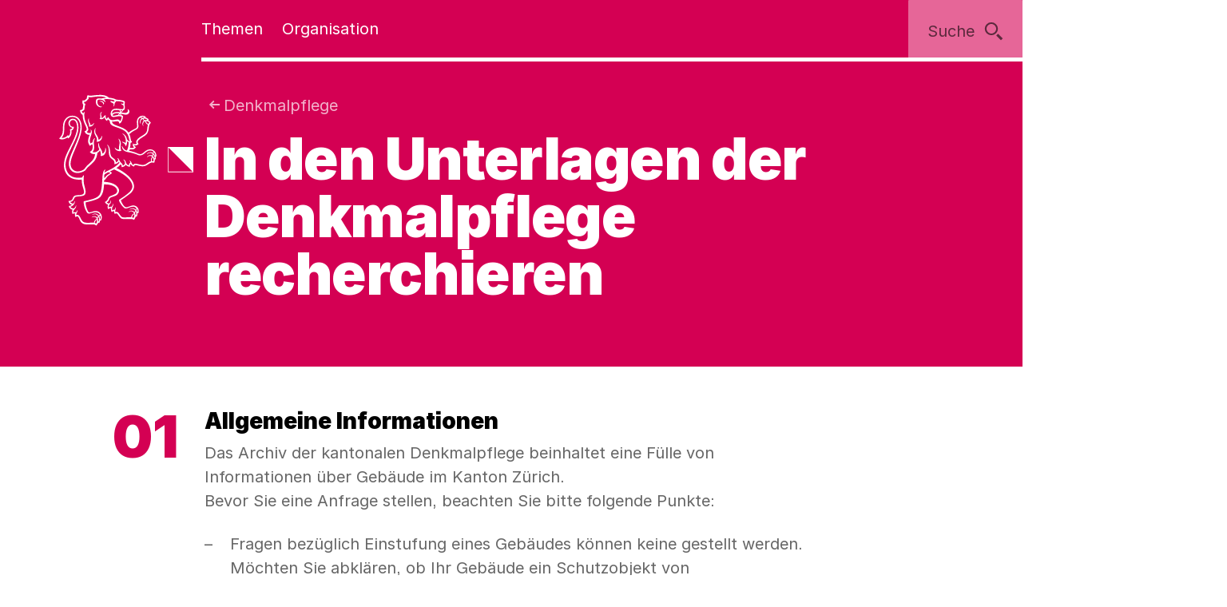

--- FILE ---
content_type: text/html;charset=utf-8
request_url: https://www.zh.ch/de/sport-kultur/kultur/kulturerbe/denkmalpflege/archivrecherche-denkmalpflege.html
body_size: 84176
content:










<!doctype html>
<html lang="de">
<head>
    <meta charset="UTF-8"/>
    <meta http-equiv="X-UA-Compatible" content="IE=edge"/>
    <title>Recherche | Kanton Zürich</title>

    <meta content="Kanton Zürich" property="og:site_name"/>
    <meta content="Recherche" property="og:title"/>
    <meta content="Finden Sie im Archiv der Denkmalpflege mehr über Ihr Haus oder Ihre Gemeinde heraus." property="og:description"/>
    <meta content="website" property="og:type"/>
    <meta content="https://www.zh.ch/content/dam/zhweb/bilder-dokumente/footer/social-media-links/kantonzuerich.png.zhweb-transform/open-graph-teaser-image-large/kantonzuerich.1611224633548.png" property="og:image"/>
    <meta content="https://www.zh.ch/de/sport-kultur/kultur/kulturerbe/denkmalpflege/archivrecherche-denkmalpflege.html" property="og:url"/>

    <meta name="description" content="Finden Sie im Archiv der Denkmalpflege mehr über Ihr Haus oder Ihre Gemeinde heraus."/>
    <meta content="In den Unterlagen der Denkmalpflege recherchieren" name="czhdev.title"/>
    <meta name="czhdev.shortTitle" content="Recherche bei der Denkmalpflege"/>
    <meta name="czhdev.synonyms" content="Archiv, Bauarchiv, Denkmalschutz, Literatur Denkmalpflege, Architetkurarchiv"/>
    <meta name="czhdev.type" content="servicepage"/>
    <meta name="czhdev.teaserText" content="Finden Sie mehr über Ihr Haus oder Ihre Gemeinde heraus."/>
    <meta name="czhdev.publicationDate" content="2025-01-13"/>
    
    <meta name="czhdev.baseTopicTags" content="themen:sport-kultur"/>
    <meta name="czhdev.baseOrganisationTags" content="organisationen:kanton-zuerich/baudirektion"/>
    <meta name="format-detection" content="telephone=no"/>
    

    <link rel="canonical" href="https://www.zh.ch/de/sport-kultur/kultur/kulturerbe/denkmalpflege/archivrecherche-denkmalpflege.html"/>

    
  
  

    <link rel="stylesheet" href="/etc.clientlibs/zhweb/core/clientlibs/publish/resources/css/main.284fbec.min.css"/>
    <link rel="stylesheet" href="/etc.clientlibs/zhweb/core/clientlibs/publish/resources/css/print.284fbec.min.css" media="print"/>

    <script type="text/javascript" src="/etc.clientlibs/zhweb/core/clientlibs/publish/resources/js/head.284fbec.min.js"></script>
  

    
  
  

  


    <link rel="manifest" href="/etc.clientlibs/zhweb/core/clientlibs/publish/resources/manifest.json"/>
    <meta name="mobile-web-app-capable" content="yes"/>
    <meta name="apple-mobile-web-app-capable" content="yes"/>
    <meta name="application-name" content="Kanton Zürich"/>
    <meta name="apple-mobile-web-app-title" content="Kanton Zürich"/>
    <meta name="theme-color" content="#D40053"/>
    <meta name="msapplication-navbutton-color" content="#D40053"/>
    <meta name="apple-mobile-web-app-status-bar-style" content="black-translucent"/>
    <meta name="msapplication-starturl" content="/"/>
    <meta name="viewport" content="width=device-width, initial-scale=1"/>

    <link rel="preload" href="/etc.clientlibs/zhweb/core/clientlibs/publish/resources/fonts/Inter-Regular.woff2" as="font" type="font/woff2" crossorigin/>
    <link rel="preload" href="/etc.clientlibs/zhweb/core/clientlibs/publish/resources/fonts/Inter-Black.woff2" as="font" type="font/woff2" crossorigin/>

    <link rel="shortcut icon" sizes="144x144" type="image/png" href="/etc.clientlibs/zhweb/core/clientlibs/publish/resources/media/icons/Favicon_144.png"/>
    <link rel="shortcut icon" sizes="96x96" type="image/png" href="/etc.clientlibs/zhweb/core/clientlibs/publish/resources/media/icons/Favicon_96.png"/>
    <link rel="shortcut icon" sizes="48x48" type="image/png" href="/etc.clientlibs/zhweb/core/clientlibs/publish/resources/media/icons/Favicon_48.png"/>
    <link rel="shortcut icon" sizes="16x16" type="image/png" href="/etc.clientlibs/zhweb/core/clientlibs/publish/resources/media/icons/Favicon_16.png"/>

    <link rel="apple-touch-icon" sizes="180x180" href="/etc.clientlibs/zhweb/core/clientlibs/publish/resources/media/icons/apple-touch-icon-180x180.png"/>
    <link rel="apple-touch-icon" sizes="152x152" href="/etc.clientlibs/zhweb/core/clientlibs/publish/resources/media/icons/apple-touch-icon-76x76@2x.png"/>
    <link rel="apple-touch-icon" sizes="144x144" href="/etc.clientlibs/zhweb/core/clientlibs/publish/resources/media/icons/apple-touch-icon-72x72@2x.png"/>
    <link rel="apple-touch-icon" sizes="120x120" href="/etc.clientlibs/zhweb/core/clientlibs/publish/resources/media/icons/apple-touch-icon-60x60@2x.png"/>
    <link rel="apple-touch-icon" sizes="114x114" href="/etc.clientlibs/zhweb/core/clientlibs/publish/resources/media/icons/apple-touch-icon-57x57@2x.png"/>
    <link rel="apple-touch-icon" sizes="76x76" href="/etc.clientlibs/zhweb/core/clientlibs/publish/resources/media/icons/apple-touch-icon-76x76.png"/>
    <link rel="apple-touch-icon" sizes="60x60" href="/etc.clientlibs/zhweb/core/clientlibs/publish/resources/media/icons/apple-touch-icon-60x60.png"/>
    <link rel="apple-touch-icon" sizes="57x57" href="/etc.clientlibs/zhweb/core/clientlibs/publish/resources/media/icons/apple-touch-icon-57x57.png"/>
    <link rel="icon" type="image/png" href="/etc.clientlibs/zhweb/core/clientlibs/publish/resources/media/icons/Favicon_48.png"/>

    
    
        
        <script type="text/javascript">
          function getCookie(cname) {
            const name = cname + "=";
            const decodedCookie = decodeURIComponent(document.cookie);
            const ca = decodedCookie.split(';');
            for (let i = 0; i < ca.length; i++) {
              let c = ca[i];
              while (c.charAt(0) === ' ') {
                c = c.substring(1);
              }
              if (c.indexOf(name) === 0) {
                return c.substring(name.length, c.length);
              }
            }
            return "true";
          }

          const siteId = 'aLYfFtFf';
          if (siteId) {
            const isAnalyticsEnabled = getCookie("acceptAnalytics") === "true";
            if (isAnalyticsEnabled) {
              window.startTracking = function () {
                (function () {
                  var _mtm = _mtm || [];
                  _mtm.push({ 'mtm.startTime': (new Date().getTime()), 'event': 'mtm.Start' });
                  var d = document, g = d.createElement('script'),
                    s = d.getElementsByTagName('script')[0];
                  g.type = 'text/javascript';
                  g.async = true;
                  g.defer = true;
                  g.src = `https://webstats.zh.ch/js/container_${siteId}.js`;
                  s.parentNode.insertBefore(g, s);
                })();
              };
            }
          }
        </script>
        
    

</head>
<body class="cv-magenta " data-script-main='/etc.clientlibs/zhweb/core/clientlibs/publish/resources/js/main.284fbec.min.js' data-svgsprites-options='[&quot;/etc.clientlibs/zhweb/core/clientlibs/publish/resources/media/svgsprite/base.284fbec.svg&quot;]'>




<div class="mdl-banner" data-fetch-url="/de/headerbanner/jcr:content.zhweb-headerbanner.html/content/zhweb/de/sport-kultur/kultur/kulturerbe/denkmalpflege/archivrecherche-denkmalpflege" data-init="banner">
</div>



    <header class="lyt-wrapper" id="header">
        
    
    <h1 class="visuallyhidden">Navigation</h1>
    <div class="mdl-skiplinks" data-init="skiplinks">
        <h2 class="visuallyhidden">Sprunglinks</h2>
        <ul class="mdl-skiplinks__list">
            <li class="mdl-skiplinks__item">
                <a href="/de.html" accesskey="0" class="mdl-skiplinks__link" data-skiplinks="link">Startseite</a>
            </li>
            <li class="mdl-skiplinks__item">
                <a href="#navigation" accesskey="1" class="mdl-skiplinks__link" data-skiplinks="link">Navigation</a>
            </li>
            <li class="mdl-skiplinks__item">
                <a href="#main" accesskey="2" class="mdl-skiplinks__link" data-skiplinks="link">Inhalt</a>
            </li>
            <li class="mdl-skiplinks__item">
                <a href="#contact" accesskey="3" class="mdl-skiplinks__link" data-skiplinks="link">Kontakt</a>
            </li>
            
                <li class="mdl-skiplinks__item">
                    <a href="#toc" accesskey="4" class="mdl-skiplinks__link" data-skiplinks="link">Inhaltsverzeichnis</a>
                </li>
            
            <li class="mdl-skiplinks__item">
                <a href="#search" accesskey="5" class="mdl-skiplinks__link" data-skiplinks="link">Suche</a>
            </li>
            
                <li class="mdl-skiplinks__item">
                    <a href="#contentinfo" accesskey="6" class="mdl-skiplinks__link" data-skiplinks="link">Fussbereich</a>
                </li>
            
        </ul>
    </div>

        <div class="grid-x grid-margin-x">
            <div class="cell small-offset-2 medium-offset-2 large-offset-2 xlarge-offset-2 small-10 medium-9 large-8">
                <div>
    
    
        
            
            <div class="mdl-header cv-inverted" data-init="header">
                <div class="lyt-wrapper">
                    <div class="grid-margin-x grid-x">
                        <div class="mdl-header__wrapper cell small-offset-2 medium-offset-2 large-offset-2">
                            <div class="mdl-header__logo">
                                <div class="atm-logo">
                                    <a href="/de.html">
                                        <span class="visuallyhidden">Logo des Kantons Zürich</span>
                                        <svg viewBox="0 0 100 100" class="atm-logo--screen-inverted print-hidden">
                                            <use xlink:href="#ktzh_inverted"></use>
                                        </svg>
                                        <svg viewBox="0 0 100 100" class="atm-logo--screen print-visible">
                                            <use xlink:href="#ktzh"></use>
                                        </svg>
                                    </a>
                                </div>
                            </div>
                            <span class="mdl-header__logo-text">Kanton Zürich</span>
                            <h2 class="visuallyhidden">Hauptnavigation</h2>
                            <div class="mdl-header__spacer"></div>
                            <nav class="mdl-header__navigation-container" id="navigation" tabindex="-1">
                                <button class="mdl-header__nav-burger" data-menu-burger>
                                    <span class="mdl-header__nav-burger-text" data-menu-burger-text>
                                        Menu
                                    </span>
                                    <svg class="icon burger" focusable="false">
                                        <use xlink:href="#menu-1"></use>
                                    </svg>
                                    <svg class="icon close" focusable="false">
                                        <use xlink:href="#exit"></use>
                                    </svg>
                                </button>
                                <ul class="mdl-header__navigation">
                                    <li>
                                        <button class="mdl-header__nav-item" data-header="openModal" aria-expanded="false" aria-haspopup="true" aria-controls="flyout-topics" data-nav-index="1">
                                            Themen
                                        </button>
                                    </li>
                                    <li>
                                        <button class="mdl-header__nav-item" data-header="openModal" aria-expanded="false" aria-haspopup="true" aria-controls="flyout-topics" data-nav-index="2">
                                            Organisation
                                        </button>
                                    </li>
                                </ul>
                            </nav>
                        </div>
                    </div>
                </div>
                <div class="mdl-header__functions">
                    <div class="mdl-user-menu" data-init="userMenu" aria-describedby="aria-user-menu">
                        <input type="hidden" data-user-menu="loginStatusEndpoint" value="/de/_jcr_content/header.zhweb-userinfo.zhweb-no-cache.json"/>
                        <button class="mdl-user-menu__trigger">
                            <span class="mdl-user-menu__user-icon-wrapper">
                                <svg class="icon mdl-user-menu__user-icon" focusable="false">
                                    <use xlink:href="#user"></use>
                                </svg>
                            </span>
                            <span class="mdl-user-menu__username" data-user-menu="userNameField"></span>
                            <span class="mdl-user-menu__loginlabel">Anmelden</span>
                            <svg class="icon mdl-user-menu__trigger-triangle-icon" focusable="false">
                                <use xlink:href="#angle_drop_down"></use>
                            </svg>
                        </button>
                        <div class="mdl-context_menu" id="aria-user-menu">
                            <div>
                                <ul class="mdl-context_menu__list">
                                    <li>
                                        <button class="atm-context_menu_item " data-context-menu="item" data-user-menu="logout">
                                            <span class="atm-context_menu_item__label">Abmelden</span>
                                            <svg class="icon atm-context_menu_item__icon" focusable="false">
                                                <use xlink:href="#logout-user"></use>
                                            </svg>
                                        </button>
                                    </li>
                                </ul>
                            </div>
                        </div>
                    </div>
                    <button id="search" type="button" class="mdl-header__search atm-button" data-header="openModal" aria-expanded="false" aria-haspopup="true" aria-controls="flyout-search" data-search>
                        <span class="atm-button__text">
                            Suche
                        </span>
                        <svg class="icon atm-button__icon" focusable="false">
                            <use xlink:href="#inspect"></use>
                        </svg>
                    </button>
                </div>
            </div>
            <div id="flyout-topics" class="mdl-modal mdl-modal--flyout print-hidden" aria-hidden="true" data-init="modal" role="dialog">
                <div role="document">
                    <button class="mdl-modal__close" data-modal="close">
                        <span class="mdl-modal__close-label">
                            <span class="visuallyhidden">
                                Menu 
                            </span>
                            Schliessen
                        </span>
                        <svg class="icon mdl-modal__exit" focusable="false">
                            <use xlink:href="#exit"></use>
                        </svg>
                    </button>
                    <div class="mdl-modal__pages" data-page="1">
                        <div class="mdl-modal__pages-page">
                            <div class="lyt-wrapper">
                                <div class="grid-x grid-margin-x">
                                    <div class="cell small-offset-2 medium-offset-2 large-offset-2 xlarge-offset-2 small-10 medium-9 large-8">
                                        <div>

    
    <div class="mdl-topiclist mdl-topiclist--home mdl-topiclist--nav" data-init="topiclist" data-topiclist-options='{&quot;url&quot;:&quot;/de/jcr:content.zhweb-topics.json&quot;,&quot;searchUrl&quot;:&quot;/de/suche.html?q={value}&quot;}'>
        <div data-topiclist="firstLayer">
            <div class="atm-form_input atm-form_input--small" data-input>
                <input class="atm-form_input__input" id="zhweb0e3d7d" placeholder="Themen durchsuchen" name="zhweb0e3d7d_name" value="" type="text" data-topiclist="input" data-hasbutton="true" autocomplete="new-password"/>
                <label for="zhweb0e3d7d">Themen durchsuchen</label>
                <button class="atm-form_input__functionality" type="button" data-buttontype="clear">
                    <span class="visuallyhidden">Lösche Eingabe</span>
                    <svg class="icon" focusable="false">
                        <use xlink:href="#clear"></use>
                    </svg>
                </button>
            </div>
            
            <div class="mdl-content_nav mdl-topiclist__navigation" data-init="contentNav" aria-live="polite" data-topiclist="navigation">
                <ul class="mdl-content_nav__list" data-anchornav="fullwidth">
                </ul>
            </div>
            <div class="mdl-content_nav mdl-topiclist__autosuggest mdl-content_nav--single-column" data-init="contentNav" aria-live="polite" data-topiclist="autosuggest">
                <ul class="mdl-content_nav__list" data-anchornav="fullwidth">
                </ul>
                <div class="atm-loading_circle">
                    <span class="atm-loading_circle__spinner">
                    </span>
                </div>
            </div>
            <div class="mdl-topiclist__fullwidth-wrapper" data-anchornav="fullwidth">
                <button class="atm-button mdl-topiclist__show-all" data-topiclist="showAllTrigger">
                    Alle anzeigen
                    <svg class="icon atm-button__icon">
                        <use xlink:href="#layer1"></use>
                    </svg>
                </button>
            </div>
        </div>
        <div data-topiclist="furtherLayers">
        </div>
        <div class="mdl-topiclist__no-results-placeholder mdl-placeholder">
            <h3 class="atm-heading mdl-placeholder__title">
                Keine Ergebnisse zu Ihrer Suche gefunden.
            </h3>
            <p class="atm-paragraph mdl-placeholder__text">
                Überprüfen Sie die Schreibweise der eingegebenen Wörter. Versuchen Sie andere Stichwörter. Versuchen Sie allgemeinere Stichwörter.
            </p>
            <button class="atm-button atm-button--secondary">
                <span class="atm-button__text">
                    Suche zurücksetzen
                </span>
                <svg class="icon atm-button__icon" focusable="false">
                    <use xlink:href="#undo"></use>
                </svg>
                <span class="atm-button__spinner"></span>
            </button>
        </div>
        <script data-topiclist="contentTeaserTemplate" type="text/x-handlebars-template">
            <a class="atm-content_teaser " href=<%=target%>>
                <span class="atm-content_teaser__content">
                    <span class="atm-content_teaser__title">
                        <span class="visuallyhidden">
                            Kategorie: 
                        </span>
                        <%= shortTitle %>
                        <br class="visuallyhidden">
                  </span>
                  <%= buzzwords %>
                </span>
            </a>
        </script>
        <script data-topiclist="subnavigationTemplate" type="text/x-handlebars-template">
            <div class="mdl-subnavigation" data-init="subnavigation" data-layer="<%=layer%>">
                <a class="atm-text_link atm-text_link--icon" data-subnavigation="layerUp">
                    <svg class="icon icon--iframe-add" focusable="false">
                        <use xlink:href="#arrow-left"></use>
                    </svg>
                    Zurück zu <%=parent%>
                </a>
                <h3 class="atm-heading">
                    <a class="mdl-subnavigation__title" href="<%=pageUrl%>">
                        <%=title%>
                    </a>
                </h3>
                <div class="mdl-content_nav" data-subnavigation="contentNav">
                    <ul class="mdl-content_nav__list"></ul>
                </div>
            </div>
        </script>
    </div>

</div>
                                    </div>
                                </div>
                            </div>
                        </div>
                        <div class="mdl-modal__pages-page">
                            <div class="lyt-wrapper">
                                <div class="grid-x grid-margin-x">
                                    <div class="cell small-offset-2 medium-offset-2 large-offset-2 xlarge-offset-2 small-10 medium-9 large-8">
                                        
    <div class="mdl-organisation_navigation" data-init="organisationNavigation">
        <div class="mdl-organisation_navigation__top" data-organisation_navigation="topSection"></div>
        <div class="mdl-topiclist mdl-topiclist--home mdl-topiclist--nav" data-init="topiclist" data-topiclist-options='{&quot;url&quot;:&quot;/de/_jcr_content.zhweb-organizations.json&quot;,&quot;searchUrl&quot;:&quot;/de/suche.html?q={value}&quot;}'>
            <div data-topiclist="firstLayer">
                <div class="atm-form_input atm-form_input--small" data-input>
                    <input class="atm-form_input__input" id="organisationFilterInput" placeholder="Filtern nach Amt, Fachstelle, Direktion" name="input_name" value="" type="text" data-topiclist="input" data-hasbutton="true"/>
                    <label for="organisationFilterInput">Filtern nach Amt, Fachstelle, Direktion</label>
                    <button class="atm-form_input__functionality" type="button" data-buttontype="clear">
                        <span class="visuallyhidden"></span>
                        <svg class="icon" focusable="false">
                            <use xlink:href="#clear"></use>
                        </svg>
                    </button>
                </div>
                <div class="mdl-content_nav mdl-content_nav--two-columns mdl-topiclist__navigation" data-init="contentNav" aria-live="polite" data-topiclist="navigation">
                    <ul class="mdl-content_nav__list">
                    </ul>
                </div>
                <div class="mdl-content_nav mdl-topiclist__autosuggest mdl-content_nav--single-column" data-init="contentNav" aria-live="polite" data-topiclist="autosuggest">
                    <ul class="mdl-content_nav__list">
                    </ul>
                    <div class="atm-loading_circle">
                        <span class="atm-loading_circle__spinner">
                        </span>
                    </div>
                </div>
                <div class="mdl-topiclist__fullwidth-wrapper" data-anchornav="fullwidth">
                    <button class="atm-button mdl-topiclist__show-all" data-topiclist="showAllTrigger">
                        Mehr anzeigen
                        <svg class="icon atm-button__icon">
                            <use xlink:href="#layer1"></use>
                        </svg>
                    </button>
                </div>
            </div>
            <div data-topiclist="furtherLayers">
            </div>
            <div class="mdl-topiclist__no-results-placeholder mdl-placeholder">
                <h3 class="atm-heading mdl-placeholder__title">
                    Keine Ergebnisse zu Ihrer Suche gefunden.
                </h3>
                <p class="atm-paragraph mdl-placeholder__text">
                    Überprüfen Sie die Schreibweise der eingegebenen Wörter. Versuchen Sie andere Stichwörter. Versuchen Sie allgemeinere Stichwörter.
                </p>
                <button class="atm-button atm-button--secondary">
                    <span class="atm-button__text">
                        Suche zurücksetzen
                    </span>
                    <svg class="icon atm-button__icon" focusable="false">
                        <use xlink:href="#undo"></use>
                    </svg>
                    <span class="atm-button__spinner"></span>
                </button>
            </div>
            <script data-topiclist="contentTeaserTemplate" type="text/x-handlebars-template">
                <a class="atm-content_teaser " href=<%=target%>>
                    <span class="atm-content_teaser__content">
                        <span class="atm-content_teaser__title">
                            <span class="visuallyhidden">Kategorie: </span>
                            <%= shortTitle %>
                            <br class="visuallyhidden">
                        </span>
                        <%= buzzwords %>
                    </span>
                </a>
            </script>
            <script data-topiclist="subnavigationTemplate" type="text/x-handlebars-template">
                <div class="mdl-subnavigation" data-init="subnavigation" data-layer="<%=layer%>">
                    <a class="atm-text_link atm-text_link--icon" data-subnavigation="layerUp">
                        <svg class="icon icon--iframe-add" focusable="false">
                            <use xlink:href="#arrow-left"></use>
                        </svg>
                        Zurück zu <%=parent%>
                    </a>
                    <h3 class="atm-heading">
                        <a class="mdl-subnavigation__title" href="<%=pageUrl%>">
                            <%=title%>
                        </a>
                    </h3>
                    <div class="mdl-content_nav" data-subnavigation="contentNav">
                        <ul class="mdl-content_nav__list"></ul>
                    </div>
                </div>
            </script>
        </div>
        <div class="mdl-organisation_navigation__highlight">
            <div class="lyt-wrapper">
                <div class="grid-x grid-margin-x">
                    <div class="cell small-offset-2 medium-offset-2 large-offset-2 xlarge-offset-2 small-10 medium-9 large-8" data-organisation_navigation="bottomSection">
                    </div>
                </div>
            </div>
        </div>
        <script data-organisation_navigation="organisationTeaserTemplate" type="text/x-handlebars-template">
            <div class="mdl-organisation_teaser" data-init="organisationTeaser">
                <h3 class="atm-heading"><%=orgTitle%></h3>
                <p class="atm-paragraph"><%=orgLead%> <a class="atm-text_link"
                    href="<%=url%>"><%=moreLabel%></a></p>
            </div>
        </script>
    </div>

                                    </div>
                                </div>
                            </div>
                        </div>
                    </div>
                </div>
            </div>
            <div id="flyout-search" class="mdl-modal mdl-modal--search mdl-modal--flyout print-hidden" aria-hidden="true" data-init="modal" role="dialog" data-modal-options="{&quot;transitionTime&quot;:500}">
                <div role="document">
                    <button class="mdl-modal__close" data-modal="close">
                        <span class="mdl-modal__close-label">
                            <span class="visuallyhidden">
                                Suche 
                            </span>
                            Schliessen
                        </span>
                        <svg class="icon mdl-modal__exit" focusable="false">
                            <use xlink:href="#exit"></use>
                        </svg>
                    </button>
                    <div class="lyt-wrapper">
                        <div class="grid-x grid-margin-x">
                            <div class="cell small-offset-2 medium-offset-2 large-offset-2 xlarge-offset-2 small-10 medium-9 large-8">
                                
<div class="mdl-search" data-search-options="{&#34;url&#34;:&#34;/de/suche/_jcr_content/searchoverview.zhweb-suggestion.json&#34;,&#34;searchPageUrl&#34;:&#34;/de/suche.html&#34;}" data-init="search">
    <div class="mdl-search__head">
        <form method="GET" data-search="form" novalidate>
            <label class="visuallyhidden" for="q">Suchbegriff</label>
            <input class="mdl-search__input atm-form_input" type="text" data-search="input" name="q" id="q" placeholder="Suchbegriff" autocomplete="off"/>
            <button class="atm-button atm-button--icon-only atm-button--secondary mdl-search__clear" type="button">
                <span class="atm-button__text visuallyhidden">
                    Lösche Eingabe
                </span>
                <svg class="icon atm-button__icon" focusable="false">
                    <use xlink:href="#exit"></use>
                </svg>
                <span class="atm-button__spinner"></span>
            </button>
            <button class="atm-button atm-button--secondary atm-button--small mdl-search__button" type="submit">
                <span class="atm-button__text">
                    Suchen
                </span>
                <svg class="icon atm-button__icon" focusable="false">
                    <use xlink:href="#inspect"></use>
                </svg>
                <span class="atm-button__spinner"></span>
            </button>
        </form>
    </div>
    
    <div class="mdl-content_nav mdl-search__autosuggest mdl-content_nav--single-column initially-hidden" data-init="contentNav" aria-live="polite" data-search="autosuggest">
        <ul class="mdl-content_nav__list">
        </ul>
    </div>
    <script data-search="autosuggestTemplate" type="text/x-handlebars-template">
        <a class="atm-content_teaser " href=<%=target%>>
            <span class="atm-content_teaser__content">
                <span class="atm-content_teaser__title">
                    <span class="visuallyhidden">Kategorie: </span>
                    <%= shortTitle %>
                    <br class="visuallyhidden">
                </span>
                <%= buzzwords %>
            </span>
        </a>
    </script>
    
    
    <div class="mdl-most_searched" data-init="mostSearched">
        <h2 class="mdl-most_searched__heading">
            Meist gesucht
        </h2>
        <ul class="mdl-most_searched__tags">
            <li>
                <a href="/de/suche.html?q=formulare" class="atm-anchorlink atm-anchorlink--tag atm-anchorlink--tag-top">
                    formulare
                </a>
            </li>
        
            <li>
                <a href="/de/suche.html?q=offene%20stellen" class="atm-anchorlink atm-anchorlink--tag atm-anchorlink--tag-top">
                    offene stellen
                </a>
            </li>
        
            <li>
                <a href="/de/suche.html?q=adressaenderung" class="atm-anchorlink atm-anchorlink--tag atm-anchorlink--tag-top">
                    adressaenderung
                </a>
            </li>
        
            <li>
                <a href="/de/suche.html?q=jobs" class="atm-anchorlink atm-anchorlink--tag atm-anchorlink--tag-top">
                    jobs
                </a>
            </li>
        
            <li>
                <a href="/de/suche.html?q=quellensteuer" class="atm-anchorlink atm-anchorlink--tag atm-anchorlink--tag-top">
                    quellensteuer
                </a>
            </li>
        
            <li>
                <a href="/de/suche.html?q=lernfahrausweis" class="atm-anchorlink atm-anchorlink--tag atm-anchorlink--tag-top">
                    lernfahrausweis
                </a>
            </li>
        
            <li>
                <a href="/de/suche.html?q=login" class="atm-anchorlink atm-anchorlink--tag atm-anchorlink--tag-top">
                    login
                </a>
            </li>
        </ul>
    </div>

</div>

                            </div>
                        </div>
                    </div>
                </div>
            </div>
        
    

</div>
            </div>
        </div>
    </header>



    
    <main class="lyt-wrapper" id="main" tabindex="-1">
        <div class="grid-x grid-margin-x">
            <div class="cell small-offset-2 medium-offset-2 large-offset-2 xlarge-offset-2 small-10 medium-9 large-8">
                <div><header class="mdl-page-header cv-inverted" data-init="pageHeader">
    <div class="lyt-wrapper">
        <div class="grid-x grid-margin-x">
            
    
    <div class="cell small-2 mdl-page-header__logo-container">
        <div class="atm-logo">
            <a href="/de.html">
                <span class="visuallyhidden">Logo des Kantons Zürich</span>
                <svg viewBox="0 0 100 100" class="atm-logo--screen-inverted print-hidden">
                    <use xlink:href="#ktzh_inverted"></use>
                </svg>
                <svg viewBox="0 0 100 100" class="atm-logo--screen print-visible">
                    <use xlink:href="#ktzh"></use>
                </svg>
            </a>
        </div>
    </div>

            <div class="cell small-10 medium-10">
                
    
    <script type="application/ld+json">
        {"@context":"https://schema.org","@type":"BreadcrumbList","itemListElement":[{"@type":"ListItem","position":1,"name":"Kanton Zürich","item":"https://www.zh.ch/de.html"},{"@type":"ListItem","position":2,"name":"Sport & Kultur","item":"https://www.zh.ch/de/sport-kultur.html"},{"@type":"ListItem","position":3,"name":"Kultur","item":"https://www.zh.ch/de/sport-kultur/kultur.html"},{"@type":"ListItem","position":4,"name":"Kulturerbe","item":"https://www.zh.ch/de/sport-kultur/kultur/kulturerbe.html"},{"@type":"ListItem","position":5,"name":"Denkmalpflege","item":"https://www.zh.ch/de/sport-kultur/kultur/kulturerbe/denkmalpflege.html"},{"@type":"ListItem","position":6,"name":"Recherche bei der Denkmalpflege","item":"https://www.zh.ch/de/sport-kultur/kultur/kulturerbe/denkmalpflege/archivrecherche-denkmalpflege.html"}]}
    </script>

                
    
    <div class="mdl-page-header__breadcrumb">
        <nav>
            <h2 class="visuallyhidden">Sie sind hier:</h2>
            <ol class="mdl-breadcrumb mdl-breadcrumb--parentlink" data-init="breadcrumb">
                <li class="mdl-breadcrumb__item mdl-breadcrumb__item--main mdl-breadcrumb__item--active" data-index="0" data-breadcrumb="item">
                    <svg class="icon mdl-breadcrumb__arrow-left" focusable="false">
                        <use xlink:href="#arrow-left"></use>
                    </svg>
                    <a class="mdl-breadcrumb__link" href="/de/sport-kultur/kultur/kulturerbe/denkmalpflege.html">
                        
                        Denkmalpflege
                    </a>
                </li>
                <li class="mdl-breadcrumb__item mdl-breadcrumb__hidden-items" data-breadcrumb="ellipsis">
                    <svg class="icon" focusable="false">
                        <use xlink:href="#angle_right"></use>
                    </svg>
                    <button class="mdl-breadcrumb__show-context" data-breadcrumb="showContext">
                        <span class="visuallyhidden">Ausgeblendete Navigationsebenen</span>
                        ...
                    </button>
                    <div class="mdl-context_menu">
                        <div></div>
                    </div>
                </li>
            </ol>
        </nav>
    </div>

                
    
    <h1 class="atm-heading mdl-page-header__title">In den Unterlagen der Denkmalpflege recherchieren</h1>

            </div>
        </div>
    </div>
</header>
<div>

</div>
</div>
                <div>


<div class="aem-Grid aem-Grid--12 aem-Grid--default--12 ">
    
    <div class="manual aem-GridColumn aem-GridColumn--default--12">
<div class="mdl-instructions " data-anchornav="fullwidth" data-init="instructions">
    
    <h2 class="atm-heading visuallyhidden">
        Anleitung</h2>
    <ol class="mdl-instructions__list mdl-instructions__list--ordered">
        
        
            
<li class="mdl-instructions__item">
    <div>
        <h3 class="mdl-instructions__item-title atm-heading">
            Allgemeine Informationen
        </h3>
        <div class="mdl-instructions__item-content ">
            


<div class="aem-Grid aem-Grid--12 aem-Grid--default--12 ">
    
    <div class="text aem-GridColumn aem-GridColumn--default--12">

<div class="mdl-richtext ">
    <p class="atm-paragraph">Das Archiv der kantonalen Denkmalpflege beinhaltet eine Fülle von Informationen über Gebäude im Kanton Zürich.<br />
  Bevor Sie eine Anfrage stellen, beachten Sie bitte folgende Punkte:</p>
<ul>
 <li>Fragen bezüglich Einstufung eines Gebäudes können keine gestellt werden. Möchten Sie abklären, ob Ihr Gebäude ein Schutzobjekt von überkommunaler Bedeutung ist, benutzen Sie bitte das Tool  <a href="https://www.zh.ch/de/planen-bauen/bauvorschriften/bauen-an-besonderer-lage/bauen-und-denkmalpflege.html#-872126451" class="atm-text_link" target="_blank" rel="noopener">Ist dieses Gebäude ein Denkmal?</a>  Möchten Sie abklären, ob sich ein Gebäude in einem kommunalen Inventar befindet, wenden Sie sich bitte an das Bauamt der jeweiligen Gemeinde bzw. an die Denkmalpflegestellen der Städte Winterthur und Zürich.</li>
 <li>Archivanfragen zu kommunal eingestuften Gebäuden in der Stadt Zürich oder der Stadt Winterthur sind an die lokale Denkmalpflege-Fachstelle zu richten.<br /></li>
 <li>Anfragen zu Themen, welche Bauvorhaben betreffen, sind direkt an die <a href="https://www.zh.ch/de/planen-bauen/bauvorschriften/bauen-an-besonderer-lage/bauen-und-denkmalpflege.html#-1427140878" class="atm-text_link" target="_blank" rel="noopener">für das entsprechende Gebiet zuständige Person aus dem Ressort Bauberatung</a> zu richten.</li>
 <li>Auch im <a href="https://www.zh.ch/de/politik-staat/recherche-im-staatsarchiv.html" class="atm-text_link" target="_blank" rel="noopener">Staatsarchiv</a> des Kantons Zürich können Sie weitere Quellen zu Ihrem Objekt finden.</li>
</ul>
</div>

</div>
<div class="linklist aem-GridColumn aem-GridColumn--default--12">

    
    
    <div class="mdl-linklist mdl-linklist--last">
        
        
    
    <ul class="mdl-linklist__list">
        <li class="mdl-linklist__item">
            
    
        <a class="atm-linklist_item" href="https://stadt-zuerich.ch/denkmalpflege" target="_blank" rel="noopener">
            <span class="atm-linklist_item__text">
                <span>Denkmalpflege Stadt Zürich</span>
            </span>
            <svg class="icon atm-linklist_item__arrow">
                <use xlink:href="#arrow-right"></use>
            </svg>
        </a>
    

        </li>
    
        <li class="mdl-linklist__item">
            
    
        <a class="atm-linklist_item" href="https://www.stadt-zuerich.ch/hbd/de/index/staedtebau/baz.html" target="_blank" rel="noopener">
            <span class="atm-linklist_item__text">
                <span>Baugeschichtliches Archiv der Stadt Zürich</span>
            </span>
            <svg class="icon atm-linklist_item__arrow">
                <use xlink:href="#arrow-right"></use>
            </svg>
        </a>
    

        </li>
    
        <li class="mdl-linklist__item">
            
    
        <a class="atm-linklist_item" href="https://stadt.winterthur.ch/themen/leben-in-winterthur/planen-und-bauen/wir-beraten-sie/denkmalpflege" target="_blank" rel="noopener">
            <span class="atm-linklist_item__text">
                <span>Denkmalpflege Stadt Winterthur</span>
            </span>
            <svg class="icon atm-linklist_item__arrow">
                <use xlink:href="#arrow-right"></use>
            </svg>
        </a>
    

        </li>
    
        <li class="mdl-linklist__item">
            
    
        <a class="atm-linklist_item" href="/de/politik-staat/recherche-im-staatsarchiv.html">
            <span class="atm-linklist_item__text">
                <span>Recherche im Staatsarchiv des Kantons Zürich</span>
            </span>
            <svg class="icon atm-linklist_item__arrow">
                <use xlink:href="#arrow-right"></use>
            </svg>
        </a>
    

        </li>
    </ul>

    </div>

</div>

    
</div>

        </div>
    </div>
</li>

  

        
            
<li class="mdl-instructions__item">
    <div>
        <h3 class="mdl-instructions__item-title atm-heading">
            Formular ausfüllen
        </h3>
        <div class="mdl-instructions__item-content ">
            


<div class="aem-Grid aem-Grid--12 aem-Grid--default--12 ">
    
    <div class="servicebox aem-GridColumn aem-GridColumn--default--12">

    <div class="mdl-service_box">
        <div class="mdl-tabs" data-init="tabs">
            
            <div>
                
    
    <div>
        
        <div>


<div class="aem-Grid aem-Grid--12 aem-Grid--default--12 ">
    
    <div class="form aem-GridColumn aem-GridColumn--default--12">







<div class="mdl-stepper" data-init="stepper">
    
    <ol class="mdl-stepper_navigation" data-init="stepperNavigation">
        
            <li>
                <button class="mdl-stepper_navigation__step" data-step="0" data-stepper_navigation="step" disabled>
                    <svg class="icon mdl-stepper_navigation__step-checkmark">
                        <use xlink:href="#check"></use>
                    </svg>
                    <svg class="icon mdl-stepper_navigation__step-dots">
                        <use xlink:href="#overflow"></use>
                    </svg>
                    <span class="mdl-stepper_navigation__step-ordinal" data-stepper_navigation="number">1</span>
                    <span class="mdl-stepper_navigation__step-title">Meine Recherche </span>
                </button>
            </li>
        
            <li>
                <button class="mdl-stepper_navigation__step" data-step="1" data-stepper_navigation="step" disabled>
                    <svg class="icon mdl-stepper_navigation__step-checkmark">
                        <use xlink:href="#check"></use>
                    </svg>
                    <svg class="icon mdl-stepper_navigation__step-dots">
                        <use xlink:href="#overflow"></use>
                    </svg>
                    <span class="mdl-stepper_navigation__step-ordinal" data-stepper_navigation="number">2</span>
                    <span class="mdl-stepper_navigation__step-title">Persönliche Angaben </span>
                </button>
            </li>
        
        <li>
            <button class="mdl-stepper_navigation__step" data-step="2" data-stepper_navigation="step" disabled>
                <svg class="icon mdl-stepper_navigation__step-checkmark">
                    <use xlink:href="#check"></use>
                </svg>
                <span class="mdl-stepper_navigation__step-ordinal" data-stepper_navigation="number">3</span>
                <span class="mdl-stepper_navigation__step-title">Bestätigung</span>
            </button>
        </li>
        
    </ol>
    <form action="/de/sport-kultur/kultur/kulturerbe/denkmalpflege/archivrecherche-denkmalpflege/_jcr_content/main/manual/manual-parsys/manualitem_1779254027/manualitem-parsys/servicebox/servicebox-online/form.json" class="form" data-stepper="form" novalidate>
        <div class="mdl-stepper__wrapper form" data-stepper="wrapper">
            
                <div>

<div class="mdl-stepper__step " data-step-index="0" data-stepper="step">
    <div data-stepper="ruleNotificationWrapper"></div>
    
    <div>


<div class="aem-Grid aem-Grid--12 aem-Grid--default--12 ">
    
    <div class="fieldset aem-GridColumn aem-GridColumn--default--12">

<fieldset class="form__section">
    <legend class="atm-heading h4 form__section-title ">
        Meine Recherche
    </legend>
    <div class="form__group ">
        <div>


<div class="aem-Grid aem-Grid--12 aem-Grid--default--12 ">
    
    <div class="placeinputfield aem-GridColumn aem-GridColumn--default--12">

	




<div class="form__row ">
    <div class="form__cell form__cell--small">
        <div class="atm-form_input atm-form_input--floated" data-input>
            <input class="atm-form_input__input" data-floating data-validation data-fills-city="form-parsys_step_step-parsys_fieldset_fieldset-parsys_placeinputfield_place" data-zip="{&quot;1000&quot;:[&quot;Lausanne&quot;,&quot;Lausanne 10&quot;,&quot;Lausanne 12&quot;,&quot;Lausanne 14&quot;,&quot;Lausanne 16&quot;,&quot;Lausanne 18&quot;,&quot;Lausanne 22&quot;,&quot;Lausanne 25&quot;,&quot;Lausanne 26&quot;,&quot;Lausanne 27&quot;],&quot;1001&quot;:&quot;Lausanne&quot;,&quot;1002&quot;:&quot;Lausanne&quot;,&quot;1003&quot;:&quot;Lausanne&quot;,&quot;1004&quot;:&quot;Lausanne&quot;,&quot;1005&quot;:&quot;Lausanne&quot;,&quot;1006&quot;:&quot;Lausanne&quot;,&quot;1007&quot;:&quot;Lausanne&quot;,&quot;1008&quot;:[&quot;Jouxtens-Mézery&quot;,&quot;Prilly&quot;],&quot;1009&quot;:&quot;Pully&quot;,&quot;1010&quot;:&quot;Lausanne&quot;,&quot;1011&quot;:&quot;Lausanne&quot;,&quot;1012&quot;:&quot;Lausanne&quot;,&quot;1014&quot;:&quot;Lausanne Adm cant VD&quot;,&quot;1015&quot;:&quot;Lausanne&quot;,&quot;1018&quot;:&quot;Lausanne&quot;,&quot;1019&quot;:&quot;Lausanne Services spéciaux&quot;,&quot;1020&quot;:[&quot;Renens VD&quot;,&quot;Renens VD 1&quot;],&quot;1022&quot;:&quot;Chavannes-près-Renens&quot;,&quot;1023&quot;:[&quot;Crissier&quot;,&quot;Crissier 1&quot;],&quot;1024&quot;:&quot;Ecublens VD&quot;,&quot;1025&quot;:&quot;St-Sulpice VD&quot;,&quot;1026&quot;:[&quot;Denges&quot;,&quot;Echandens&quot;,&quot;Echandens-Denges&quot;],&quot;1027&quot;:&quot;Lonay&quot;,&quot;1028&quot;:&quot;Préverenges&quot;,&quot;1029&quot;:&quot;Villars-Ste-Croix&quot;,&quot;1030&quot;:&quot;Bussigny&quot;,&quot;1031&quot;:&quot;Mex VD&quot;,&quot;1032&quot;:&quot;Romanel-sur-Lausanne&quot;,&quot;1033&quot;:&quot;Cheseaux-sur-Lausanne&quot;,&quot;1034&quot;:&quot;Boussens&quot;,&quot;1035&quot;:&quot;Bournens&quot;,&quot;1036&quot;:&quot;Sullens&quot;,&quot;1037&quot;:&quot;Etagnières&quot;,&quot;1038&quot;:&quot;Bercher&quot;,&quot;1039&quot;:&quot;Cheseaux Polyval&quot;,&quot;1040&quot;:[&quot;Echallens&quot;,&quot;St-Barthélemy VD&quot;,&quot;Villars-le-Terroir&quot;],&quot;1041&quot;:[&quot;Bottens&quot;,&quot;Dommartin&quot;,&quot;Montaubion-Chardonney&quot;,&quot;Naz&quot;,&quot;Poliez-Pittet&quot;,&quot;Poliez-le-Grand&quot;],&quot;1042&quot;:[&quot;Assens&quot;,&quot;Bettens&quot;,&quot;Bioley-Orjulaz&quot;],&quot;1043&quot;:&quot;Sugnens&quot;,&quot;1044&quot;:&quot;Fey&quot;,&quot;1045&quot;:&quot;Ogens&quot;,&quot;1046&quot;:&quot;Rueyres&quot;,&quot;1047&quot;:&quot;Oppens&quot;,&quot;1052&quot;:&quot;Le Mont-sur-Lausanne&quot;,&quot;1053&quot;:[&quot;Bretigny-sur-Morrens&quot;,&quot;Cugy VD&quot;],&quot;1054&quot;:&quot;Morrens VD&quot;,&quot;1055&quot;:&quot;Froideville&quot;,&quot;1058&quot;:&quot;Villars-Tiercelin&quot;,&quot;1059&quot;:&quot;Peney-le-Jorat&quot;,&quot;1061&quot;:&quot;Villars-Mendraz&quot;,&quot;1062&quot;:&quot;Sottens&quot;,&quot;1063&quot;:[&quot;Boulens&quot;,&quot;Chapelle-sur-Moudon&quot;,&quot;Martherenges&quot;,&quot;Peyres-Possens&quot;],&quot;1066&quot;:&quot;Epalinges&quot;,&quot;1068&quot;:&quot;Les Monts-de-Pully&quot;,&quot;1070&quot;:&quot;Puidoux&quot;,&quot;1071&quot;:[&quot;Chexbres&quot;,&quot;Rivaz&quot;,&quot;St-Saphorin (Lavaux)&quot;],&quot;1072&quot;:&quot;Forel (Lavaux)&quot;,&quot;1073&quot;:[&quot;Mollie-Margot&quot;,&quot;Savigny&quot;],&quot;1076&quot;:&quot;Ferlens VD&quot;,&quot;1077&quot;:&quot;Servion&quot;,&quot;1078&quot;:&quot;Essertes&quot;,&quot;1080&quot;:&quot;Les Cullayes&quot;,&quot;1081&quot;:&quot;Montpreveyres&quot;,&quot;1082&quot;:&quot;Corcelles-le-Jorat&quot;,&quot;1083&quot;:&quot;Mézières VD&quot;,&quot;1084&quot;:&quot;Carrouge VD&quot;,&quot;1085&quot;:&quot;Vulliens&quot;,&quot;1088&quot;:&quot;Ropraz&quot;,&quot;1090&quot;:&quot;La Croix (Lutry)&quot;,&quot;1091&quot;:[&quot;Aran&quot;,&quot;Chenaux&quot;,&quot;Grandvaux&quot;],&quot;1092&quot;:&quot;Belmont-sur-Lausanne&quot;,&quot;1093&quot;:&quot;La Conversion&quot;,&quot;1094&quot;:&quot;Paudex&quot;,&quot;1095&quot;:&quot;Lutry&quot;,&quot;1096&quot;:[&quot;Cully&quot;,&quot;Villette (Lavaux)&quot;],&quot;1097&quot;:&quot;Riex&quot;,&quot;1098&quot;:&quot;Epesses&quot;,&quot;1110&quot;:[&quot;Morges&quot;,&quot;Morges 1&quot;,&quot;Morges 2&quot;],&quot;1112&quot;:&quot;Echichens&quot;,&quot;1113&quot;:&quot;St-Saphorin-sur-Morges&quot;,&quot;1114&quot;:&quot;Colombier VD&quot;,&quot;1115&quot;:&quot;Vullierens&quot;,&quot;1116&quot;:&quot;Cottens VD&quot;,&quot;1117&quot;:&quot;Grancy&quot;,&quot;1121&quot;:&quot;Bremblens&quot;,&quot;1122&quot;:&quot;Romanel-sur-Morges&quot;,&quot;1123&quot;:&quot;Aclens&quot;,&quot;1124&quot;:&quot;Gollion&quot;,&quot;1125&quot;:&quot;Monnaz&quot;,&quot;1126&quot;:&quot;Vaux-sur-Morges&quot;,&quot;1127&quot;:&quot;Clarmont&quot;,&quot;1128&quot;:&quot;Reverolle&quot;,&quot;1131&quot;:&quot;Tolochenaz&quot;,&quot;1132&quot;:&quot;Lully VD&quot;,&quot;1134&quot;:[&quot;Chigny&quot;,&quot;Vufflens-le-Château&quot;],&quot;1135&quot;:&quot;Denens&quot;,&quot;1136&quot;:&quot;Bussy-Chardonney&quot;,&quot;1141&quot;:&quot;Sévery&quot;,&quot;1142&quot;:&quot;Pampigny&quot;,&quot;1143&quot;:&quot;Apples&quot;,&quot;1144&quot;:&quot;Ballens&quot;,&quot;1145&quot;:&quot;Bière&quot;,&quot;1146&quot;:&quot;Mollens VD&quot;,&quot;1147&quot;:&quot;Montricher&quot;,&quot;1148&quot;:[&quot;Chavannes-le-Veyron&quot;,&quot;Cuarnens&quot;,&quot;L'Isle&quot;,&quot;La Coudre&quot;,&quot;La Praz&quot;,&quot;Mauraz&quot;,&quot;Moiry VD&quot;,&quot;Mont-la-Ville&quot;,&quot;Villars-Bozon&quot;],&quot;1149&quot;:&quot;Berolle&quot;,&quot;1162&quot;:&quot;St-Prex&quot;,&quot;1163&quot;:&quot;Etoy&quot;,&quot;1164&quot;:&quot;Buchillon&quot;,&quot;1165&quot;:&quot;Allaman&quot;,&quot;1166&quot;:&quot;Perroy&quot;,&quot;1167&quot;:&quot;Lussy-sur-Morges&quot;,&quot;1168&quot;:&quot;Villars-sous-Yens&quot;,&quot;1169&quot;:&quot;Yens&quot;,&quot;1170&quot;:&quot;Aubonne&quot;,&quot;1172&quot;:&quot;Bougy-Villars&quot;,&quot;1173&quot;:&quot;Féchy&quot;,&quot;1174&quot;:[&quot;Montherod&quot;,&quot;Pizy&quot;],&quot;1175&quot;:&quot;Lavigny&quot;,&quot;1176&quot;:&quot;St-Livres&quot;,&quot;1180&quot;:[&quot;Rolle&quot;,&quot;Tartegnin&quot;],&quot;1182&quot;:&quot;Gilly&quot;,&quot;1183&quot;:&quot;Bursins&quot;,&quot;1184&quot;:[&quot;Luins&quot;,&quot;Vinzel&quot;],&quot;1185&quot;:&quot;Mont-sur-Rolle&quot;,&quot;1186&quot;:&quot;Essertines-sur-Rolle&quot;,&quot;1187&quot;:&quot;St-Oyens&quot;,&quot;1188&quot;:[&quot;Gimel&quot;,&quot;St-George&quot;],&quot;1189&quot;:&quot;Saubraz&quot;,&quot;1195&quot;:[&quot;Bursinel&quot;,&quot;Dully&quot;,&quot;Dully-Bursinel&quot;],&quot;1196&quot;:&quot;Gland&quot;,&quot;1197&quot;:&quot;Prangins&quot;,&quot;1200&quot;:&quot;Genève&quot;,&quot;1201&quot;:&quot;Genève&quot;,&quot;1202&quot;:&quot;Genève&quot;,&quot;1203&quot;:&quot;Genève&quot;,&quot;1204&quot;:&quot;Genève&quot;,&quot;1205&quot;:&quot;Genève&quot;,&quot;1206&quot;:&quot;Genève&quot;,&quot;1207&quot;:&quot;Genève&quot;,&quot;1208&quot;:&quot;Genève&quot;,&quot;1209&quot;:&quot;Genève&quot;,&quot;1211&quot;:[&quot;Genève 1&quot;,&quot;Genève 10&quot;,&quot;Genève 11&quot;,&quot;Genève 12&quot;,&quot;Genève 13&quot;,&quot;Genève 14&quot;,&quot;Genève 19&quot;,&quot;Genève 2&quot;,&quot;Genève 20&quot;,&quot;Genève 22&quot;,&quot;Genève 23&quot;,&quot;Genève 26&quot;,&quot;Genève 27&quot;,&quot;Genève 28&quot;,&quot;Genève 3&quot;,&quot;Genève 4&quot;,&quot;Genève 5&quot;,&quot;Genève 6&quot;,&quot;Genève 70&quot;,&quot;Genève 71 CS CP&quot;,&quot;Genève 73&quot;,&quot;Genève 8&quot;,&quot;Genève 84 Votations&quot;],&quot;1212&quot;:[&quot;Grand-Lancy&quot;,&quot;Grand-Lancy 1&quot;],&quot;1213&quot;:[&quot;Onex&quot;,&quot;Petit-Lancy&quot;,&quot;Petit-Lancy 1&quot;],&quot;1214&quot;:&quot;Vernier&quot;,&quot;1215&quot;:&quot;Genève 15 Aéroport&quot;,&quot;1216&quot;:&quot;Cointrin&quot;,&quot;1217&quot;:[&quot;Meyrin&quot;,&quot;Meyrin 1&quot;],&quot;1218&quot;:&quot;Le Grand-Saconnex&quot;,&quot;1219&quot;:[&quot;Aïre&quot;,&quot;Châtelaine&quot;,&quot;Le Lignon&quot;],&quot;1220&quot;:&quot;Les Avanchets&quot;,&quot;1222&quot;:&quot;Vésenaz&quot;,&quot;1223&quot;:&quot;Cologny&quot;,&quot;1224&quot;:&quot;Chêne-Bougeries&quot;,&quot;1225&quot;:&quot;Chêne-Bourg&quot;,&quot;1226&quot;:&quot;Thônex&quot;,&quot;1227&quot;:[&quot;Carouge GE&quot;,&quot;Les Acacias&quot;],&quot;1228&quot;:&quot;Plan-les-Ouates&quot;,&quot;1231&quot;:&quot;Conches&quot;,&quot;1232&quot;:&quot;Confignon&quot;,&quot;1233&quot;:&quot;Bernex&quot;,&quot;1234&quot;:&quot;Vessy&quot;,&quot;1236&quot;:&quot;Cartigny&quot;,&quot;1237&quot;:&quot;Avully&quot;,&quot;1239&quot;:&quot;Collex&quot;,&quot;1240&quot;:&quot;Genève&quot;,&quot;1241&quot;:&quot;Puplinge&quot;,&quot;1242&quot;:&quot;Satigny&quot;,&quot;1243&quot;:&quot;Presinge&quot;,&quot;1244&quot;:&quot;Choulex&quot;,&quot;1245&quot;:&quot;Collonge-Bellerive&quot;,&quot;1246&quot;:&quot;Corsier GE&quot;,&quot;1247&quot;:&quot;Anières&quot;,&quot;1248&quot;:&quot;Hermance&quot;,&quot;1251&quot;:&quot;Gy&quot;,&quot;1252&quot;:&quot;Meinier&quot;,&quot;1253&quot;:&quot;Vandoeuvres&quot;,&quot;1254&quot;:&quot;Jussy&quot;,&quot;1255&quot;:&quot;Veyrier&quot;,&quot;1256&quot;:&quot;Troinex&quot;,&quot;1257&quot;:&quot;La Croix-de-Rozon&quot;,&quot;1258&quot;:&quot;Perly&quot;,&quot;1260&quot;:[&quot;Nyon&quot;,&quot;Nyon 1&quot;,&quot;Nyon 2&quot;],&quot;1261&quot;:[&quot;Le Vaud&quot;,&quot;Longirod&quot;,&quot;Marchissy&quot;],&quot;1262&quot;:&quot;Eysins&quot;,&quot;1263&quot;:&quot;Crassier&quot;,&quot;1264&quot;:&quot;St-Cergue&quot;,&quot;1265&quot;:&quot;La Cure&quot;,&quot;1266&quot;:&quot;Duillier&quot;,&quot;1267&quot;:[&quot;Coinsins&quot;,&quot;Vich&quot;],&quot;1268&quot;:[&quot;Begnins&quot;,&quot;Burtigny&quot;],&quot;1269&quot;:&quot;Bassins&quot;,&quot;1270&quot;:&quot;Trélex&quot;,&quot;1271&quot;:&quot;Givrins&quot;,&quot;1272&quot;:&quot;Genolier&quot;,&quot;1273&quot;:&quot;Arzier-Le Muids&quot;,&quot;1274&quot;:[&quot;Grens&quot;,&quot;Signy&quot;,&quot;Signy-Centre&quot;],&quot;1275&quot;:&quot;Chéserex&quot;,&quot;1276&quot;:&quot;Gingins&quot;,&quot;1277&quot;:[&quot;Arnex-sur-Nyon&quot;,&quot;Borex&quot;],&quot;1278&quot;:&quot;La Rippe&quot;,&quot;1279&quot;:[&quot;Bogis-Bossey&quot;,&quot;Chavannes-de-Bogis&quot;],&quot;1281&quot;:&quot;Russin&quot;,&quot;1283&quot;:[&quot;Dardagny&quot;,&quot;La Plaine&quot;],&quot;1284&quot;:&quot;Chancy&quot;,&quot;1285&quot;:&quot;Athenaz (Avusy)&quot;,&quot;1286&quot;:&quot;Soral&quot;,&quot;1287&quot;:&quot;Laconnex&quot;,&quot;1288&quot;:&quot;Aire-la-Ville&quot;,&quot;1290&quot;:[&quot;Chavannes-des-Bois&quot;,&quot;Versoix&quot;],&quot;1291&quot;:&quot;Commugny&quot;,&quot;1292&quot;:&quot;Chambésy&quot;,&quot;1293&quot;:&quot;Bellevue&quot;,&quot;1294&quot;:&quot;Genthod&quot;,&quot;1295&quot;:[&quot;Mies&quot;,&quot;Tannay&quot;],&quot;1296&quot;:&quot;Coppet&quot;,&quot;1297&quot;:&quot;Founex&quot;,&quot;1298&quot;:&quot;Céligny&quot;,&quot;1299&quot;:&quot;Crans VD&quot;,&quot;1302&quot;:&quot;Vufflens-la-Ville&quot;,&quot;1303&quot;:&quot;Penthaz&quot;,&quot;1304&quot;:[&quot;Allens&quot;,&quot;Cossonay-Ville&quot;,&quot;Dizy&quot;,&quot;Senarclens&quot;],&quot;1305&quot;:&quot;Penthalaz&quot;,&quot;1306&quot;:&quot;Daillens&quot;,&quot;1307&quot;:&quot;Lussery-Villars&quot;,&quot;1308&quot;:&quot;La Chaux (Cossonay)&quot;,&quot;1312&quot;:&quot;Eclépens&quot;,&quot;1313&quot;:&quot;Ferreyres&quot;,&quot;1315&quot;:&quot;La Sarraz&quot;,&quot;1316&quot;:&quot;Chevilly&quot;,&quot;1317&quot;:&quot;Orny&quot;,&quot;1318&quot;:&quot;Pompaples&quot;,&quot;1321&quot;:&quot;Arnex-sur-Orbe&quot;,&quot;1322&quot;:&quot;Croy&quot;,&quot;1323&quot;:&quot;Romainmôtier&quot;,&quot;1324&quot;:&quot;Premier&quot;,&quot;1325&quot;:&quot;Vaulion&quot;,&quot;1326&quot;:&quot;Juriens&quot;,&quot;1329&quot;:&quot;Bretonnières&quot;,&quot;1337&quot;:&quot;Vallorbe&quot;,&quot;1338&quot;:&quot;Ballaigues&quot;,&quot;1341&quot;:&quot;L'Orient&quot;,&quot;1342&quot;:&quot;Le Pont&quot;,&quot;1343&quot;:&quot;Les Charbonnières&quot;,&quot;1344&quot;:&quot;L'Abbaye&quot;,&quot;1345&quot;:[&quot;Le Lieu&quot;,&quot;Le Séchey&quot;],&quot;1346&quot;:&quot;Les Bioux&quot;,&quot;1347&quot;:[&quot;Le Sentier&quot;,&quot;Le Solliat&quot;],&quot;1348&quot;:&quot;Le Brassus&quot;,&quot;1350&quot;:&quot;Orbe&quot;,&quot;1352&quot;:&quot;Agiez&quot;,&quot;1353&quot;:&quot;Bofflens&quot;,&quot;1354&quot;:&quot;Montcherand&quot;,&quot;1355&quot;:[&quot;L'Abergement&quot;,&quot;Sergey&quot;],&quot;1356&quot;:[&quot;La Russille&quot;,&quot;Les Clées&quot;],&quot;1357&quot;:&quot;Lignerolle&quot;,&quot;1358&quot;:&quot;Valeyres-sous-Rances&quot;,&quot;1372&quot;:&quot;Bavois&quot;,&quot;1373&quot;:&quot;Chavornay&quot;,&quot;1374&quot;:&quot;Corcelles-sur-Chavornay&quot;,&quot;1375&quot;:&quot;Penthéréaz&quot;,&quot;1376&quot;:[&quot;Eclagnens&quot;,&quot;Goumoens-la-Ville&quot;,&quot;Goumoens-le-Jux&quot;],&quot;1377&quot;:&quot;Oulens-sous-Echallens&quot;,&quot;1400&quot;:[&quot;Cheseaux-Noréaz&quot;,&quot;Yverdon 2&quot;,&quot;Yverdon-les-Bains&quot;],&quot;1401&quot;:&quot;Yverdon-les-Bains&quot;,&quot;1404&quot;:[&quot;Cuarny&quot;,&quot;Villars-Epeney&quot;],&quot;1405&quot;:&quot;Pomy&quot;,&quot;1406&quot;:&quot;Cronay&quot;,&quot;1407&quot;:[&quot;Bioley-Magnoux&quot;,&quot;Donneloye&quot;,&quot;Gossens&quot;,&quot;Mézery-près-Donneloye&quot;],&quot;1408&quot;:&quot;Prahins&quot;,&quot;1409&quot;:&quot;Chanéaz&quot;,&quot;1410&quot;:[&quot;Correvon&quot;,&quot;Denezy&quot;,&quot;Prévondavaux&quot;,&quot;St-Cierges&quot;,&quot;Thierrens&quot;],&quot;1412&quot;:[&quot;Ursins&quot;,&quot;Valeyres-sous-Ursins&quot;],&quot;1413&quot;:&quot;Orzens&quot;,&quot;1415&quot;:[&quot;Démoret&quot;,&quot;Molondin&quot;],&quot;1416&quot;:&quot;Pailly&quot;,&quot;1417&quot;:[&quot;Epautheyres&quot;,&quot;Essertines-sur-Yverdon&quot;],&quot;1418&quot;:&quot;Vuarrens&quot;,&quot;1420&quot;:&quot;Fiez&quot;,&quot;1421&quot;:[&quot;Fontaines-sur-Grandson&quot;,&quot;Grandevent&quot;],&quot;1422&quot;:&quot;Grandson&quot;,&quot;1423&quot;:[&quot;Fontanezier&quot;,&quot;Romairon&quot;,&quot;Vaugondry&quot;,&quot;Villars-Burquin&quot;],&quot;1424&quot;:&quot;Champagne&quot;,&quot;1425&quot;:&quot;Onnens VD&quot;,&quot;1426&quot;:[&quot;Concise&quot;,&quot;Corcelles-près-Concise&quot;],&quot;1427&quot;:&quot;Bonvillars&quot;,&quot;1428&quot;:[&quot;Mutrux&quot;,&quot;Provence&quot;],&quot;1429&quot;:&quot;Giez&quot;,&quot;1430&quot;:&quot;Orges&quot;,&quot;1431&quot;:[&quot;Novalles&quot;,&quot;Vugelles-La Mothe&quot;],&quot;1432&quot;:[&quot;Belmont-sur-Yverdon&quot;,&quot;Gressy&quot;],&quot;1433&quot;:&quot;Suchy&quot;,&quot;1434&quot;:&quot;Ependes VD&quot;,&quot;1435&quot;:&quot;Essert-Pittet&quot;,&quot;1436&quot;:[&quot;Chamblon&quot;,&quot;Treycovagnes&quot;],&quot;1437&quot;:&quot;Suscévaz&quot;,&quot;1438&quot;:&quot;Mathod&quot;,&quot;1439&quot;:&quot;Rances&quot;,&quot;1440&quot;:&quot;Montagny-Chamard&quot;,&quot;1441&quot;:&quot;Valeyres-sous-Montagny&quot;,&quot;1442&quot;:&quot;Montagny-près-Yverdon&quot;,&quot;1443&quot;:[&quot;Champvent&quot;,&quot;Essert-sous-Champvent&quot;,&quot;Villars-sous-Champvent&quot;],&quot;1445&quot;:&quot;Vuiteboeuf&quot;,&quot;1446&quot;:&quot;Baulmes&quot;,&quot;1450&quot;:[&quot;La Sagne (Ste-Croix)&quot;,&quot;Le Château-de-Ste-Croix&quot;,&quot;Ste-Croix&quot;],&quot;1452&quot;:&quot;Les Rasses&quot;,&quot;1453&quot;:[&quot;Bullet&quot;,&quot;Mauborget&quot;],&quot;1454&quot;:[&quot;L'Auberson&quot;,&quot;La Vraconnaz&quot;],&quot;1462&quot;:&quot;Yvonand&quot;,&quot;1463&quot;:&quot;Rovray&quot;,&quot;1464&quot;:[&quot;Chavannes-le-Chêne&quot;,&quot;Chêne-Pâquier&quot;],&quot;1468&quot;:&quot;Cheyres&quot;,&quot;1470&quot;:[&quot;Bollion&quot;,&quot;Estavayer-le-Lac&quot;,&quot;Lully FR&quot;,&quot;Seiry&quot;],&quot;1473&quot;:[&quot;Châtillon FR&quot;,&quot;Font&quot;],&quot;1474&quot;:&quot;Châbles FR&quot;,&quot;1475&quot;:[&quot;Autavaux&quot;,&quot;Forel FR&quot;,&quot;Montbrelloz&quot;],&quot;1482&quot;:&quot;Cugy FR&quot;,&quot;1483&quot;:[&quot;Frasses&quot;,&quot;Montet (Broye)&quot;,&quot;Vesin&quot;],&quot;1484&quot;:[&quot;Aumont&quot;,&quot;Granges-de-Vesin&quot;],&quot;1485&quot;:&quot;Nuvilly&quot;,&quot;1486&quot;:&quot;Vuissens&quot;,&quot;1489&quot;:&quot;Murist&quot;,&quot;1509&quot;:&quot;Vucherens&quot;,&quot;1510&quot;:[&quot;Moudon&quot;,&quot;Syens&quot;],&quot;1512&quot;:&quot;Chavannes-sur-Moudon&quot;,&quot;1513&quot;:[&quot;Hermenches&quot;,&quot;Rossenges&quot;],&quot;1514&quot;:&quot;Bussy-sur-Moudon&quot;,&quot;1515&quot;:[&quot;Neyruz-sur-Moudon&quot;,&quot;Villars-le-Comte&quot;],&quot;1521&quot;:&quot;Curtilles&quot;,&quot;1522&quot;:[&quot;Lucens&quot;,&quot;Oulens-sur-Lucens&quot;],&quot;1523&quot;:&quot;Granges-près-Marnand&quot;,&quot;1524&quot;:&quot;Marnand&quot;,&quot;1525&quot;:[&quot;Henniez&quot;,&quot;Seigneux&quot;],&quot;1526&quot;:[&quot;Cremin&quot;,&quot;Forel-sur-Lucens&quot;],&quot;1527&quot;:&quot;Villeneuve FR&quot;,&quot;1528&quot;:[&quot;Praratoud&quot;,&quot;Surpierre&quot;],&quot;1529&quot;:&quot;Cheiry&quot;,&quot;1530&quot;:&quot;Payerne&quot;,&quot;1532&quot;:&quot;Fétigny&quot;,&quot;1533&quot;:&quot;Ménières&quot;,&quot;1534&quot;:[&quot;Chapelle (Broye)&quot;,&quot;Sassel&quot;],&quot;1535&quot;:&quot;Combremont-le-Grand&quot;,&quot;1536&quot;:&quot;Combremont-le-Petit&quot;,&quot;1537&quot;:&quot;Champtauroz&quot;,&quot;1538&quot;:&quot;Treytorrens (Payerne)&quot;,&quot;1541&quot;:[&quot;Bussy FR&quot;,&quot;Morens FR&quot;,&quot;Sévaz&quot;],&quot;1542&quot;:&quot;Rueyres-les-Prés&quot;,&quot;1543&quot;:&quot;Grandcour&quot;,&quot;1544&quot;:&quot;Gletterens&quot;,&quot;1545&quot;:&quot;Chevroux&quot;,&quot;1551&quot;:&quot;Vers-chez-Perrin&quot;,&quot;1552&quot;:&quot;Trey&quot;,&quot;1553&quot;:&quot;Châtonnaye&quot;,&quot;1554&quot;:[&quot;Rossens VD&quot;,&quot;Sédeilles&quot;],&quot;1555&quot;:&quot;Villarzel&quot;,&quot;1562&quot;:&quot;Corcelles-près-Payerne&quot;,&quot;1563&quot;:&quot;Dompierre FR&quot;,&quot;1564&quot;:&quot;Domdidier&quot;,&quot;1565&quot;:[&quot;Missy&quot;,&quot;Vallon&quot;],&quot;1566&quot;:[&quot;Les Friques&quot;,&quot;St-Aubin FR&quot;],&quot;1567&quot;:&quot;Delley&quot;,&quot;1568&quot;:&quot;Portalban&quot;,&quot;1580&quot;:[&quot;Avenches&quot;,&quot;Donatyre&quot;,&quot;Oleyres&quot;],&quot;1583&quot;:&quot;Villarepos&quot;,&quot;1584&quot;:&quot;Villars-le-Grand&quot;,&quot;1585&quot;:[&quot;Bellerive VD&quot;,&quot;Cotterd&quot;,&quot;Salavaux&quot;],&quot;1586&quot;:&quot;Vallamand&quot;,&quot;1587&quot;:[&quot;Constantine&quot;,&quot;Montmagny&quot;],&quot;1588&quot;:&quot;Cudrefin&quot;,&quot;1589&quot;:&quot;Chabrey&quot;,&quot;1595&quot;:[&quot;Clavaleyres&quot;,&quot;Faoug&quot;],&quot;1607&quot;:[&quot;Les Tavernes&quot;,&quot;Les Thioleyres&quot;,&quot;Palézieux&quot;,&quot;Palézieux-Village&quot;],&quot;1608&quot;:[&quot;Bussigny-sur-Oron&quot;,&quot;Chapelle (Glâne)&quot;,&quot;Chesalles-sur-Oron&quot;,&quot;Oron-le-Châtel&quot;],&quot;1609&quot;:[&quot;Besencens&quot;,&quot;Fiaugères&quot;,&quot;St-Martin FR&quot;],&quot;1610&quot;:[&quot;Châtillens&quot;,&quot;Oron-la-Ville&quot;,&quot;Vuibroye&quot;],&quot;1611&quot;:&quot;Le Crêt-près-Semsales&quot;,&quot;1612&quot;:&quot;Ecoteaux&quot;,&quot;1613&quot;:&quot;Maracon&quot;,&quot;1614&quot;:&quot;Granges (Veveyse)&quot;,&quot;1615&quot;:&quot;Bossonnens&quot;,&quot;1616&quot;:&quot;Attalens&quot;,&quot;1617&quot;:[&quot;Remaufens&quot;,&quot;Tatroz&quot;],&quot;1618&quot;:&quot;Châtel-St-Denis&quot;,&quot;1619&quot;:&quot;Les Paccots&quot;,&quot;1623&quot;:&quot;Semsales&quot;,&quot;1624&quot;:[&quot;Grattavache&quot;,&quot;La Verrerie&quot;,&quot;Progens&quot;],&quot;1625&quot;:[&quot;Maules&quot;,&quot;Sâles (Gruyère)&quot;],&quot;1626&quot;:[&quot;Romanens&quot;,&quot;Rueyres-Treyfayes&quot;,&quot;Treyfayes&quot;],&quot;1627&quot;:&quot;Vaulruz&quot;,&quot;1628&quot;:&quot;Vuadens&quot;,&quot;1630&quot;:&quot;Bulle&quot;,&quot;1631&quot;:&quot;Bulle centre de traitement&quot;,&quot;1632&quot;:&quot;Riaz&quot;,&quot;1633&quot;:[&quot;Marsens&quot;,&quot;Vuippens&quot;],&quot;1634&quot;:&quot;La Roche FR&quot;,&quot;1635&quot;:&quot;La Tour-de-Trême&quot;,&quot;1636&quot;:&quot;Broc&quot;,&quot;1637&quot;:&quot;Charmey (Gruyère)&quot;,&quot;1638&quot;:&quot;Morlon&quot;,&quot;1642&quot;:&quot;Sorens&quot;,&quot;1643&quot;:&quot;Gumefens&quot;,&quot;1644&quot;:&quot;Avry-devant-Pont&quot;,&quot;1645&quot;:&quot;Le Bry&quot;,&quot;1646&quot;:&quot;Echarlens&quot;,&quot;1647&quot;:&quot;Corbières&quot;,&quot;1648&quot;:&quot;Hauteville&quot;,&quot;1649&quot;:&quot;Pont-la-Ville&quot;,&quot;1651&quot;:&quot;Villarvolard&quot;,&quot;1652&quot;:[&quot;Botterens&quot;,&quot;Villarbeney&quot;],&quot;1653&quot;:[&quot;Châtel-sur-Montsalvens&quot;,&quot;Crésuz&quot;],&quot;1654&quot;:&quot;Cerniat FR&quot;,&quot;1656&quot;:[&quot;Im Fang&quot;,&quot;Jaun&quot;],&quot;1657&quot;:&quot;Abländschen&quot;,&quot;1658&quot;:[&quot;La Tine&quot;,&quot;Rossinière&quot;],&quot;1659&quot;:[&quot;Flendruz&quot;,&quot;Rougemont&quot;],&quot;1660&quot;:[&quot;Château-d'Oex&quot;,&quot;L'Etivaz&quot;,&quot;La Lécherette&quot;,&quot;Les Moulins&quot;],&quot;1661&quot;:&quot;Le Pâquier-Montbarry&quot;,&quot;1663&quot;:[&quot;Epagny&quot;,&quot;Gruyères&quot;,&quot;Moléson-sur-Gruyères&quot;,&quot;Pringy&quot;],&quot;1665&quot;:&quot;Estavannens&quot;,&quot;1666&quot;:[&quot;Grandvillard&quot;,&quot;Villars-sous-Mont&quot;],&quot;1667&quot;:&quot;Enney&quot;,&quot;1669&quot;:[&quot;Albeuve&quot;,&quot;Les Sciernes-d'Albeuve&quot;,&quot;Lessoc&quot;,&quot;Montbovon&quot;,&quot;Neirivue&quot;],&quot;1670&quot;:[&quot;Bionnens&quot;,&quot;Esmonts&quot;,&quot;Ursy&quot;],&quot;1673&quot;:[&quot;Auboranges&quot;,&quot;Ecublens FR&quot;,&quot;Gillarens&quot;,&quot;Promasens&quot;,&quot;Rue&quot;],&quot;1674&quot;:[&quot;Montet (Glâne)&quot;,&quot;Morlens&quot;,&quot;Vuarmarens&quot;],&quot;1675&quot;:[&quot;Blessens&quot;,&quot;Mossel&quot;,&quot;Vauderens&quot;],&quot;1676&quot;:&quot;Chavannes-les-Forts&quot;,&quot;1677&quot;:&quot;Prez-vers-Siviriez&quot;,&quot;1678&quot;:&quot;Siviriez&quot;,&quot;1679&quot;:&quot;Villaraboud&quot;,&quot;1680&quot;:[&quot;Berlens&quot;,&quot;Romont FR&quot;],&quot;1681&quot;:[&quot;Billens&quot;,&quot;Hennens&quot;],&quot;1682&quot;:[&quot;Cerniaz VD&quot;,&quot;Dompierre VD&quot;,&quot;Lovatens&quot;,&quot;Prévonloup&quot;,&quot;Villars-Bramard&quot;],&quot;1683&quot;:[&quot;Brenles&quot;,&quot;Chesalles-sur-Moudon&quot;,&quot;Sarzens&quot;],&quot;1684&quot;:&quot;Mézières FR&quot;,&quot;1685&quot;:&quot;Villariaz&quot;,&quot;1686&quot;:[&quot;Grangettes-près-Romont&quot;,&quot;La Neirigue&quot;],&quot;1687&quot;:[&quot;Estévenens&quot;,&quot;La Magne&quot;,&quot;Vuisternens-devant-Romont&quot;],&quot;1688&quot;:[&quot;Lieffrens&quot;,&quot;Sommentier&quot;],&quot;1689&quot;:&quot;Le Châtelard-près-Romont&quot;,&quot;1690&quot;:[&quot;Lussy FR&quot;,&quot;Villaz-St-Pierre&quot;],&quot;1691&quot;:&quot;Villarimboud&quot;,&quot;1692&quot;:&quot;Massonnens&quot;,&quot;1694&quot;:[&quot;Chavannes-sous-Orsonnens&quot;,&quot;Orsonnens&quot;,&quot;Villargiroud&quot;,&quot;Villarsiviriaux&quot;],&quot;1695&quot;:[&quot;Estavayer-le-Gibloux&quot;,&quot;Rueyres-St-Laurent&quot;,&quot;Villarlod&quot;,&quot;Villarsel-le-Gibloux&quot;],&quot;1696&quot;:&quot;Vuisternens-en-Ogoz&quot;,&quot;1697&quot;:[&quot;La Joux FR&quot;,&quot;Les Ecasseys&quot;],&quot;1699&quot;:[&quot;Bouloz&quot;,&quot;Pont (Veveyse)&quot;,&quot;Porsel&quot;],&quot;1700&quot;:&quot;Fribourg&quot;,&quot;1701&quot;:&quot;Fribourg&quot;,&quot;1708&quot;:&quot;Fribourg&quot;,&quot;1712&quot;:&quot;Tafers&quot;,&quot;1713&quot;:&quot;St. Antoni&quot;,&quot;1714&quot;:&quot;Heitenried&quot;,&quot;1715&quot;:&quot;Alterswil FR&quot;,&quot;1716&quot;:[&quot;Oberschrot&quot;,&quot;Plaffeien&quot;,&quot;Schwarzsee&quot;],&quot;1717&quot;:&quot;St. Ursen&quot;,&quot;1718&quot;:&quot;Rechthalten&quot;,&quot;1719&quot;:[&quot;Brünisried&quot;,&quot;Zumholz&quot;],&quot;1720&quot;:[&quot;Chésopelloz&quot;,&quot;Corminboeuf&quot;],&quot;1721&quot;:[&quot;Cormérod&quot;,&quot;Cournillens&quot;,&quot;Courtion&quot;,&quot;Misery&quot;,&quot;Misery-Courtion&quot;],&quot;1722&quot;:&quot;Bourguillon&quot;,&quot;1723&quot;:[&quot;Marly&quot;,&quot;Marly 1&quot;,&quot;Pierrafortscha&quot;,&quot;Villarsel-sur-Marly&quot;],&quot;1724&quot;:[&quot;Bonnefontaine&quot;,&quot;Essert FR&quot;,&quot;Ferpicloz&quot;,&quot;Le Mouret&quot;,&quot;Montévraz&quot;,&quot;Oberried FR&quot;,&quot;Senèdes&quot;,&quot;Zénauva&quot;],&quot;1725&quot;:&quot;Posieux&quot;,&quot;1726&quot;:[&quot;Farvagny-le-Grand&quot;,&quot;Farvagny-le-Petit&quot;,&quot;Grenilles&quot;,&quot;Posat&quot;],&quot;1727&quot;:[&quot;Corpataux&quot;,&quot;Magnedens&quot;],&quot;1728&quot;:&quot;Rossens FR&quot;,&quot;1730&quot;:&quot;Ecuvillens&quot;,&quot;1731&quot;:&quot;Ependes FR&quot;,&quot;1732&quot;:&quot;Arconciel&quot;,&quot;1733&quot;:&quot;Treyvaux&quot;,&quot;1734&quot;:&quot;Tentlingen&quot;,&quot;1735&quot;:&quot;Giffers&quot;,&quot;1736&quot;:&quot;St. Silvester&quot;,&quot;1737&quot;:&quot;Plasselb&quot;,&quot;1738&quot;:&quot;Sangernboden&quot;,&quot;1740&quot;:&quot;Neyruz FR&quot;,&quot;1741&quot;:&quot;Cottens FR&quot;,&quot;1742&quot;:&quot;Autigny&quot;,&quot;1744&quot;:&quot;Chénens&quot;,&quot;1745&quot;:&quot;Lentigny&quot;,&quot;1746&quot;:&quot;Prez-vers-Noréaz&quot;,&quot;1747&quot;:&quot;Corserey&quot;,&quot;1748&quot;:&quot;Torny-le-Grand&quot;,&quot;1749&quot;:&quot;Middes&quot;,&quot;1752&quot;:[&quot;Villars-sur-Glâne&quot;,&quot;Villars-sur-Glâne 1&quot;],&quot;1753&quot;:&quot;Matran&quot;,&quot;1754&quot;:[&quot;Avry-Centre FR&quot;,&quot;Avry-sur-Matran&quot;,&quot;Corjolens&quot;],&quot;1756&quot;:[&quot;Lovens&quot;,&quot;Onnens FR&quot;],&quot;1757&quot;:&quot;Noréaz&quot;,&quot;1762&quot;:&quot;Givisiez&quot;,&quot;1763&quot;:&quot;Granges-Paccot&quot;,&quot;1772&quot;:[&quot;Grolley&quot;,&quot;Nierlet-les-Bois&quot;,&quot;Ponthaux&quot;],&quot;1773&quot;:[&quot;Chandon&quot;,&quot;Léchelles&quot;,&quot;Russy&quot;],&quot;1774&quot;:[&quot;Cousset&quot;,&quot;Montagny-les-Monts&quot;],&quot;1775&quot;:[&quot;Grandsivaz&quot;,&quot;Mannens&quot;],&quot;1776&quot;:&quot;Montagny-la-Ville&quot;,&quot;1782&quot;:[&quot;Autafond&quot;,&quot;Belfaux&quot;,&quot;Cormagens&quot;,&quot;Formangueires&quot;,&quot;La Corbaz&quot;,&quot;Lossy&quot;],&quot;1783&quot;:[&quot;Barberêche&quot;,&quot;Pensier&quot;],&quot;1784&quot;:[&quot;Courtepin&quot;,&quot;Wallenried&quot;],&quot;1785&quot;:&quot;Cressier FR&quot;,&quot;1786&quot;:&quot;Sugiez&quot;,&quot;1787&quot;:[&quot;Mur (Vully) FR&quot;,&quot;Mur (Vully) VD&quot;,&quot;Môtier (Vully)&quot;],&quot;1788&quot;:&quot;Praz (Vully)&quot;,&quot;1789&quot;:&quot;Lugnorre&quot;,&quot;1791&quot;:&quot;Courtaman&quot;,&quot;1792&quot;:[&quot;Cordast&quot;,&quot;Guschelmuth&quot;],&quot;1793&quot;:&quot;Jeuss&quot;,&quot;1794&quot;:&quot;Salvenach&quot;,&quot;1795&quot;:&quot;Courlevon&quot;,&quot;1796&quot;:&quot;Courgevaux&quot;,&quot;1797&quot;:&quot;Münchenwiler&quot;,&quot;1800&quot;:[&quot;Vevey&quot;,&quot;Vevey 1&quot;],&quot;1801&quot;:&quot;Le Mont-Pèlerin&quot;,&quot;1802&quot;:&quot;Corseaux&quot;,&quot;1803&quot;:&quot;Chardonne&quot;,&quot;1804&quot;:&quot;Corsier-sur-Vevey&quot;,&quot;1805&quot;:&quot;Jongny&quot;,&quot;1806&quot;:&quot;St-Légier-La Chiésaz&quot;,&quot;1807&quot;:&quot;Blonay&quot;,&quot;1808&quot;:&quot;Les Monts-de-Corsier&quot;,&quot;1809&quot;:&quot;Fenil-sur-Corsier&quot;,&quot;1811&quot;:&quot;Vevey Services spéciaux&quot;,&quot;1814&quot;:&quot;La Tour-de-Peilz&quot;,&quot;1815&quot;:&quot;Clarens&quot;,&quot;1816&quot;:&quot;Chailly-Montreux&quot;,&quot;1817&quot;:&quot;Brent&quot;,&quot;1818&quot;:&quot;Montreux La Redoute&quot;,&quot;1820&quot;:[&quot;Montreux&quot;,&quot;Montreux 1&quot;,&quot;Montreux 2&quot;,&quot;Territet&quot;,&quot;Veytaux&quot;],&quot;1822&quot;:&quot;Chernex&quot;,&quot;1823&quot;:&quot;Glion&quot;,&quot;1824&quot;:&quot;Caux&quot;,&quot;1832&quot;:[&quot;Chamby&quot;,&quot;Villard-sur-Chamby&quot;],&quot;1833&quot;:&quot;Les Avants&quot;,&quot;1844&quot;:&quot;Villeneuve VD&quot;,&quot;1845&quot;:&quot;Noville&quot;,&quot;1846&quot;:&quot;Chessel&quot;,&quot;1847&quot;:&quot;Rennaz&quot;,&quot;1852&quot;:&quot;Roche VD&quot;,&quot;1853&quot;:&quot;Yvorne&quot;,&quot;1854&quot;:&quot;Leysin&quot;,&quot;1856&quot;:&quot;Corbeyrier&quot;,&quot;1860&quot;:&quot;Aigle&quot;,&quot;1862&quot;:[&quot;La Comballaz&quot;,&quot;Les Mosses&quot;],&quot;1863&quot;:&quot;Le Sépey&quot;,&quot;1864&quot;:&quot;Vers-l'Eglise&quot;,&quot;1865&quot;:&quot;Les Diablerets&quot;,&quot;1866&quot;:&quot;La Forclaz VD&quot;,&quot;1867&quot;:[&quot;Ollon VD&quot;,&quot;Panex&quot;,&quot;St-Triphon&quot;],&quot;1868&quot;:&quot;Collombey&quot;,&quot;1869&quot;:&quot;Massongex&quot;,&quot;1870&quot;:[&quot;Monthey&quot;,&quot;Monthey 1&quot;,&quot;Monthey 2&quot;],&quot;1871&quot;:[&quot;Choëx&quot;,&quot;Les Giettes&quot;],&quot;1872&quot;:&quot;Troistorrents&quot;,&quot;1873&quot;:[&quot;Champoussin&quot;,&quot;Les Crosets&quot;,&quot;Val-d'Illiez&quot;],&quot;1874&quot;:&quot;Champéry&quot;,&quot;1875&quot;:&quot;Morgins&quot;,&quot;1880&quot;:[&quot;Bex&quot;,&quot;Fenalet-sur-Bex&quot;,&quot;Frenières-sur-Bex&quot;,&quot;Les Plans-sur-Bex&quot;,&quot;Les Posses-sur-Bex&quot;],&quot;1882&quot;:&quot;Gryon&quot;,&quot;1884&quot;:[&quot;Arveyes&quot;,&quot;Huémoz&quot;,&quot;Villars-sur-Ollon&quot;],&quot;1885&quot;:&quot;Chesières&quot;,&quot;1890&quot;:[&quot;Mex VS&quot;,&quot;St-Maurice&quot;],&quot;1891&quot;:&quot;Vérossaz&quot;,&quot;1892&quot;:[&quot;Lavey-Village&quot;,&quot;Lavey-les-Bains&quot;,&quot;Morcles&quot;],&quot;1893&quot;:&quot;Muraz (Collombey)&quot;,&quot;1895&quot;:&quot;Vionnaz&quot;,&quot;1896&quot;:[&quot;Miex&quot;,&quot;Vouvry&quot;],&quot;1897&quot;:[&quot;Bouveret&quot;,&quot;Les Evouettes&quot;],&quot;1898&quot;:&quot;St-Gingolph&quot;,&quot;1899&quot;:&quot;Torgon&quot;,&quot;1902&quot;:&quot;Evionnaz&quot;,&quot;1903&quot;:&quot;Collonges&quot;,&quot;1904&quot;:&quot;Vernayaz&quot;,&quot;1905&quot;:&quot;Dorénaz&quot;,&quot;1906&quot;:&quot;Charrat&quot;,&quot;1907&quot;:&quot;Saxon&quot;,&quot;1908&quot;:&quot;Riddes&quot;,&quot;1911&quot;:&quot;Ovronnaz&quot;,&quot;1912&quot;:[&quot;Dugny (Leytron)&quot;,&quot;Leytron&quot;,&quot;Montagnon (Leytron)&quot;,&quot;Produit (Leytron)&quot;],&quot;1913&quot;:&quot;Saillon&quot;,&quot;1914&quot;:[&quot;Auddes-sur-Riddes&quot;,&quot;Isérables&quot;],&quot;1918&quot;:&quot;La Tzoumaz&quot;,&quot;1919&quot;:&quot;Martigny Groupe Mutuel&quot;,&quot;1920&quot;:[&quot;Martigny&quot;,&quot;Martigny 1&quot;],&quot;1921&quot;:&quot;Martigny-Croix&quot;,&quot;1922&quot;:[&quot;Les Granges (Salvan)&quot;,&quot;Salvan&quot;],&quot;1923&quot;:[&quot;Le Trétien&quot;,&quot;Les Marécottes&quot;],&quot;1925&quot;:[&quot;Finhaut&quot;,&quot;Le Châtelard VS&quot;],&quot;1926&quot;:&quot;Fully&quot;,&quot;1927&quot;:&quot;Chemin&quot;,&quot;1928&quot;:&quot;Ravoire&quot;,&quot;1929&quot;:&quot;Trient&quot;,&quot;1932&quot;:[&quot;Bovernier&quot;,&quot;Les Valettes (Bovernier)&quot;],&quot;1933&quot;:[&quot;Chamoille (Sembrancher)&quot;,&quot;La Garde (Sembrancher)&quot;,&quot;Sembrancher&quot;,&quot;Vens (Sembrancher)&quot;],&quot;1934&quot;:[&quot;Bruson&quot;,&quot;Le Châble VS&quot;],&quot;1936&quot;:&quot;Verbier&quot;,&quot;1937&quot;:&quot;Orsières&quot;,&quot;1938&quot;:&quot;Champex-Lac&quot;,&quot;1941&quot;:[&quot;Cries (Vollèges)&quot;,&quot;Vollèges&quot;],&quot;1942&quot;:&quot;Levron&quot;,&quot;1943&quot;:&quot;Praz-de-Fort&quot;,&quot;1944&quot;:&quot;La Fouly VS&quot;,&quot;1945&quot;:[&quot;Chandonne (Liddes)&quot;,&quot;Chez Petit (Liddes)&quot;,&quot;Dranse (Liddes)&quot;,&quot;Fontaine Dessous (Liddes)&quot;,&quot;Fontaine Dessus (Liddes)&quot;,&quot;Fornex (Liddes)&quot;,&quot;Les Moulins VS (Liddes)&quot;,&quot;Liddes&quot;,&quot;Palasuit (Liddes)&quot;,&quot;Petit Vichères (Liddes)&quot;,&quot;Rive Haute (Liddes)&quot;,&quot;Vichères (Liddes)&quot;],&quot;1946&quot;:&quot;Bourg-St-Pierre&quot;,&quot;1947&quot;:[&quot;Champsec&quot;,&quot;Versegères&quot;],&quot;1948&quot;:[&quot;Fionnay&quot;,&quot;Lourtier&quot;,&quot;Sarreyer&quot;],&quot;1950&quot;:[&quot;Sion&quot;,&quot;Sion 2&quot;,&quot;Sion 4&quot;],&quot;1951&quot;:&quot;Sion&quot;,&quot;1955&quot;:[&quot;Chamoson&quot;,&quot;Grugnay (Chamoson)&quot;,&quot;Les Vérines (Chamoson)&quot;,&quot;Mayens-de-Chamoson&quot;,&quot;Némiaz (Chamoson)&quot;,&quot;St-Pierre-de-Clages&quot;],&quot;1957&quot;:&quot;Ardon&quot;,&quot;1958&quot;:[&quot;St-Léonard&quot;,&quot;Uvrier&quot;],&quot;1961&quot;:&quot;Vernamiège&quot;,&quot;1962&quot;:&quot;Pont-de-la-Morge (Sion)&quot;,&quot;1963&quot;:&quot;Vétroz&quot;,&quot;1964&quot;:&quot;Conthey&quot;,&quot;1965&quot;:&quot;Savièse&quot;,&quot;1966&quot;:[&quot;Argnou (Ayent)&quot;,&quot;Ayent&quot;,&quot;Blignou (Ayent)&quot;,&quot;Botyre (Ayent)&quot;,&quot;Fortunau (Ayent)&quot;,&quot;La Place (Ayent)&quot;,&quot;Luc (Ayent)&quot;,&quot;Saxonne (Ayent)&quot;,&quot;Signèse (Ayent)&quot;,&quot;St-Romain (Ayent)&quot;,&quot;Villa (Ayent)&quot;],&quot;1967&quot;:&quot;Bramois&quot;,&quot;1968&quot;:&quot;Mase&quot;,&quot;1969&quot;:[&quot;Eison (St-Martin)&quot;,&quot;Liez (St-Martin)&quot;,&quot;St-Martin VS&quot;,&quot;Suen (St-Martin)&quot;,&quot;Trogne (St-Martin)&quot;],&quot;1971&quot;:[&quot;Champlan (Grimisuat)&quot;,&quot;Grimisuat&quot;],&quot;1972&quot;:&quot;Anzère&quot;,&quot;1973&quot;:&quot;Nax&quot;,&quot;1974&quot;:&quot;Arbaz&quot;,&quot;1975&quot;:&quot;St-Séverin&quot;,&quot;1976&quot;:[&quot;Aven&quot;,&quot;Daillon&quot;,&quot;Erde&quot;],&quot;1977&quot;:&quot;Icogne&quot;,&quot;1978&quot;:&quot;Lens&quot;,&quot;1981&quot;:&quot;Vex&quot;,&quot;1982&quot;:&quot;Euseigne&quot;,&quot;1983&quot;:[&quot;Evolène&quot;,&quot;Lanna&quot;],&quot;1984&quot;:[&quot;La Tour VS&quot;,&quot;Les Haudères&quot;],&quot;1985&quot;:[&quot;La Forclaz VS&quot;,&quot;La Sage&quot;,&quot;Villa (Evolène)&quot;],&quot;1986&quot;:&quot;Arolla&quot;,&quot;1987&quot;:&quot;Hérémence&quot;,&quot;1988&quot;:[&quot;Les Collons&quot;,&quot;Thyon&quot;],&quot;1991&quot;:[&quot;Arvillard (Salins)&quot;,&quot;Misériez (Salins)&quot;,&quot;Pravidondaz (Salins)&quot;,&quot;Salins&quot;,&quot;Turin (Salins)&quot;],&quot;1992&quot;:[&quot;Crête-à-l'Oeil(Les Agettes)&quot;,&quot;La Vernaz (Les Agettes)&quot;,&quot;Les Agettes&quot;,&quot;Les Mayens-de-Sion&quot;],&quot;1993&quot;:[&quot;Clèbes (Nendaz)&quot;,&quot;Veysonnaz&quot;],&quot;1994&quot;:&quot;Aproz (Nendaz)&quot;,&quot;1996&quot;:[&quot;Baar (Nendaz)&quot;,&quot;Basse-Nendaz&quot;,&quot;Beuson (Nendaz)&quot;,&quot;Bieudron (Nendaz)&quot;,&quot;Brignon (Nendaz)&quot;,&quot;Condémines (Nendaz)&quot;,&quot;Fey (Nendaz)&quot;,&quot;Saclentse&quot;],&quot;1997&quot;:[&quot;Haute-Nendaz&quot;,&quot;Siviez (Nendaz)&quot;,&quot;Sornard (Nendaz)&quot;],&quot;2000&quot;:&quot;Neuchâtel&quot;,&quot;2001&quot;:&quot;Neuchâtel 1&quot;,&quot;2002&quot;:&quot;Neuchâtel 2&quot;,&quot;2010&quot;:&quot;Neuchâtel OFS&quot;,&quot;2012&quot;:&quot;Auvernier&quot;,&quot;2013&quot;:&quot;Colombier NE&quot;,&quot;2014&quot;:&quot;Bôle&quot;,&quot;2015&quot;:&quot;Areuse&quot;,&quot;2016&quot;:&quot;Cortaillod&quot;,&quot;2017&quot;:&quot;Boudry&quot;,&quot;2019&quot;:[&quot;Chambrelien&quot;,&quot;Rochefort&quot;],&quot;2022&quot;:&quot;Bevaix&quot;,&quot;2023&quot;:&quot;Gorgier&quot;,&quot;2024&quot;:&quot;St-Aubin-Sauges&quot;,&quot;2025&quot;:&quot;Chez-le-Bart&quot;,&quot;2027&quot;:[&quot;Fresens&quot;,&quot;Montalchez&quot;],&quot;2028&quot;:&quot;Vaumarcus&quot;,&quot;2034&quot;:&quot;Peseux&quot;,&quot;2035&quot;:&quot;Corcelles NE&quot;,&quot;2036&quot;:&quot;Cormondrèche&quot;,&quot;2037&quot;:[&quot;Montezillon&quot;,&quot;Montmollin&quot;],&quot;2042&quot;:&quot;Valangin&quot;,&quot;2043&quot;:&quot;Boudevilliers&quot;,&quot;2046&quot;:&quot;Fontaines NE&quot;,&quot;2052&quot;:[&quot;Fontainemelon&quot;,&quot;La Vue-des-Alpes&quot;],&quot;2053&quot;:&quot;Cernier&quot;,&quot;2054&quot;:[&quot;Chézard-St-Martin&quot;,&quot;Les Vieux-Prés&quot;],&quot;2056&quot;:&quot;Dombresson&quot;,&quot;2057&quot;:&quot;Villiers&quot;,&quot;2058&quot;:&quot;Le Pâquier NE&quot;,&quot;2063&quot;:[&quot;Engollon&quot;,&quot;Fenin&quot;,&quot;Saules&quot;,&quot;Vilars NE&quot;],&quot;2065&quot;:&quot;Savagnier&quot;,&quot;2067&quot;:&quot;Chaumont&quot;,&quot;2068&quot;:&quot;Hauterive NE&quot;,&quot;2072&quot;:&quot;St-Blaise&quot;,&quot;2073&quot;:&quot;Enges&quot;,&quot;2074&quot;:[&quot;Marin-Centre&quot;,&quot;Marin-Epagnier&quot;],&quot;2075&quot;:[&quot;Thielle&quot;,&quot;Wavre&quot;],&quot;2087&quot;:&quot;Cornaux NE&quot;,&quot;2088&quot;:&quot;Cressier NE&quot;,&quot;2103&quot;:&quot;Noiraigue&quot;,&quot;2105&quot;:&quot;Travers&quot;,&quot;2108&quot;:&quot;Couvet&quot;,&quot;2112&quot;:&quot;Môtiers NE&quot;,&quot;2113&quot;:&quot;Boveresse&quot;,&quot;2114&quot;:&quot;Fleurier&quot;,&quot;2115&quot;:&quot;Buttes&quot;,&quot;2116&quot;:&quot;Mont-de-Buttes&quot;,&quot;2117&quot;:&quot;La Côte-aux-Fées&quot;,&quot;2123&quot;:&quot;St-Sulpice NE&quot;,&quot;2124&quot;:&quot;Les Sagnettes&quot;,&quot;2126&quot;:&quot;Les Verrières&quot;,&quot;2127&quot;:&quot;Les Bayards&quot;,&quot;2149&quot;:[&quot;Brot-Dessous&quot;,&quot;Champ-du-Moulin&quot;,&quot;Fretereules&quot;],&quot;2206&quot;:&quot;Les Geneveys-sur-Coffrane&quot;,&quot;2207&quot;:&quot;Coffrane&quot;,&quot;2208&quot;:&quot;Les Hauts-Geneveys&quot;,&quot;2300&quot;:[&quot;La Chaux-de-Fonds&quot;,&quot;La Cibourg&quot;],&quot;2301&quot;:&quot;La Chaux-de-Fonds&quot;,&quot;2314&quot;:&quot;La Sagne NE&quot;,&quot;2316&quot;:[&quot;Les Ponts-de-Martel&quot;,&quot;Petit-Martel&quot;],&quot;2318&quot;:&quot;Brot-Plamboz&quot;,&quot;2322&quot;:&quot;Le Crêt-du-Locle&quot;,&quot;2325&quot;:&quot;Les Planchettes&quot;,&quot;2333&quot;:[&quot;La Cibourg&quot;,&quot;La Ferrière&quot;],&quot;2336&quot;:&quot;Les Bois&quot;,&quot;2338&quot;:[&quot;Les Emibois&quot;,&quot;Muriaux&quot;],&quot;2340&quot;:&quot;Le Noirmont&quot;,&quot;2345&quot;:[&quot;La Chaux-des-Breuleux&quot;,&quot;Le Cerneux-Veusil&quot;,&quot;Les Breuleux&quot;],&quot;2350&quot;:&quot;Saignelégier&quot;,&quot;2353&quot;:&quot;Les Pommerats&quot;,&quot;2354&quot;:&quot;Goumois&quot;,&quot;2360&quot;:&quot;Le Bémont JU&quot;,&quot;2362&quot;:[&quot;Montfaucon&quot;,&quot;Montfavergier&quot;],&quot;2363&quot;:&quot;Les Enfers&quot;,&quot;2364&quot;:&quot;St-Brais&quot;,&quot;2400&quot;:[&quot;Le Locle&quot;,&quot;Le Prévoux&quot;],&quot;2405&quot;:&quot;La Chaux-du-Milieu&quot;,&quot;2406&quot;:[&quot;La Brévine&quot;,&quot;La Châtagne&quot;,&quot;Le Brouillet&quot;,&quot;Les Taillères&quot;],&quot;2414&quot;:&quot;Le Cerneux-Péquignot&quot;,&quot;2416&quot;:&quot;Les Brenets&quot;,&quot;2500&quot;:[&quot;Biel/Bienne&quot;,&quot;Biel/Bienne 6&quot;],&quot;2501&quot;:&quot;Biel/Bienne&quot;,&quot;2502&quot;:&quot;Biel/Bienne&quot;,&quot;2503&quot;:&quot;Biel/Bienne&quot;,&quot;2504&quot;:&quot;Biel/Bienne&quot;,&quot;2505&quot;:&quot;Biel/Bienne&quot;,&quot;2512&quot;:&quot;Tüscherz-Alfermée&quot;,&quot;2513&quot;:&quot;Twann&quot;,&quot;2514&quot;:&quot;Ligerz&quot;,&quot;2515&quot;:&quot;Prêles&quot;,&quot;2516&quot;:&quot;Lamboing&quot;,&quot;2517&quot;:&quot;Diesse&quot;,&quot;2518&quot;:&quot;Nods&quot;,&quot;2520&quot;:&quot;La Neuveville&quot;,&quot;2523&quot;:&quot;Lignières&quot;,&quot;2525&quot;:&quot;Le Landeron&quot;,&quot;2532&quot;:&quot;Magglingen/Macolin&quot;,&quot;2533&quot;:&quot;Evilard&quot;,&quot;2534&quot;:[&quot;Les Prés-d'Orvin&quot;,&quot;Orvin&quot;],&quot;2535&quot;:&quot;Frinvillier&quot;,&quot;2536&quot;:&quot;Plagne&quot;,&quot;2537&quot;:&quot;Vauffelin&quot;,&quot;2538&quot;:&quot;Romont BE&quot;,&quot;2540&quot;:[&quot;Grenchen&quot;,&quot;Grenchen 1&quot;],&quot;2542&quot;:&quot;Pieterlen&quot;,&quot;2543&quot;:&quot;Lengnau BE&quot;,&quot;2544&quot;:&quot;Bettlach&quot;,&quot;2545&quot;:&quot;Selzach&quot;,&quot;2552&quot;:&quot;Orpund&quot;,&quot;2553&quot;:&quot;Safnern&quot;,&quot;2554&quot;:&quot;Meinisberg&quot;,&quot;2555&quot;:&quot;Brügg BE&quot;,&quot;2556&quot;:[&quot;Scheuren&quot;,&quot;Schwadernau&quot;],&quot;2557&quot;:&quot;Studen BE&quot;,&quot;2558&quot;:&quot;Aegerten&quot;,&quot;2560&quot;:&quot;Nidau&quot;,&quot;2562&quot;:&quot;Port&quot;,&quot;2563&quot;:&quot;Ipsach&quot;,&quot;2564&quot;:&quot;Bellmund&quot;,&quot;2565&quot;:&quot;Jens&quot;,&quot;2572&quot;:[&quot;Mörigen&quot;,&quot;Sutz&quot;],&quot;2575&quot;:[&quot;Gerolfingen&quot;,&quot;Hagneck&quot;,&quot;Täuffelen&quot;],&quot;2576&quot;:&quot;Lüscherz&quot;,&quot;2577&quot;:[&quot;Finsterhennen&quot;,&quot;Siselen BE&quot;],&quot;2603&quot;:&quot;Péry&quot;,&quot;2604&quot;:&quot;La Heutte&quot;,&quot;2605&quot;:&quot;Sonceboz-Sombeval&quot;,&quot;2606&quot;:&quot;Corgémont&quot;,&quot;2607&quot;:&quot;Cortébert&quot;,&quot;2608&quot;:[&quot;Courtelary&quot;,&quot;Montagne-de-Courtelary&quot;],&quot;2610&quot;:[&quot;Les Pontins&quot;,&quot;Mont-Crosin&quot;,&quot;Mont-Soleil&quot;,&quot;St-Imier&quot;],&quot;2612&quot;:&quot;Cormoret&quot;,&quot;2613&quot;:&quot;Villeret&quot;,&quot;2615&quot;:[&quot;Montagne-de-Sonvilier&quot;,&quot;Sonvilier&quot;],&quot;2616&quot;:[&quot;La Cibourg&quot;,&quot;Renan BE&quot;],&quot;2710&quot;:&quot;Tavannes&quot;,&quot;2712&quot;:&quot;Le Fuet&quot;,&quot;2713&quot;:&quot;Bellelay&quot;,&quot;2714&quot;:[&quot;Le Prédame&quot;,&quot;Les Genevez JU&quot;],&quot;2715&quot;:[&quot;Châtelat&quot;,&quot;Monible&quot;],&quot;2716&quot;:&quot;Sornetan&quot;,&quot;2717&quot;:[&quot;Fornet-Dessous&quot;,&quot;Rebévelier&quot;],&quot;2718&quot;:[&quot;Fornet-Dessus&quot;,&quot;Lajoux JU&quot;],&quot;2720&quot;:[&quot;La Tanne&quot;,&quot;Tramelan&quot;],&quot;2722&quot;:&quot;Les Reussilles&quot;,&quot;2723&quot;:&quot;Mont-Tramelan&quot;,&quot;2732&quot;:[&quot;Loveresse&quot;,&quot;Reconvilier&quot;,&quot;Saicourt&quot;,&quot;Saules BE&quot;],&quot;2733&quot;:&quot;Pontenet&quot;,&quot;2735&quot;:[&quot;Bévilard&quot;,&quot;Champoz&quot;,&quot;Malleray&quot;,&quot;Malleray-Bévilard&quot;],&quot;2736&quot;:&quot;Sorvilier&quot;,&quot;2738&quot;:&quot;Court&quot;,&quot;2740&quot;:&quot;Moutier&quot;,&quot;2742&quot;:&quot;Perrefitte&quot;,&quot;2743&quot;:&quot;Eschert&quot;,&quot;2744&quot;:&quot;Belprahon&quot;,&quot;2745&quot;:&quot;Grandval&quot;,&quot;2746&quot;:&quot;Crémines&quot;,&quot;2747&quot;:[&quot;Corcelles BE&quot;,&quot;Seehof&quot;],&quot;2748&quot;:[&quot;Les Ecorcheresses&quot;,&quot;Souboz&quot;],&quot;2762&quot;:&quot;Roches BE&quot;,&quot;2800&quot;:[&quot;Delémont&quot;,&quot;Delémont 1&quot;,&quot;Delémont 2&quot;],&quot;2802&quot;:&quot;Develier&quot;,&quot;2803&quot;:&quot;Bourrignon&quot;,&quot;2805&quot;:&quot;Soyhières&quot;,&quot;2806&quot;:&quot;Mettembert&quot;,&quot;2807&quot;:[&quot;Lucelle&quot;,&quot;Pleigne&quot;],&quot;2812&quot;:&quot;Movelier&quot;,&quot;2813&quot;:&quot;Ederswiler&quot;,&quot;2814&quot;:&quot;Roggenburg&quot;,&quot;2822&quot;:&quot;Courroux&quot;,&quot;2823&quot;:&quot;Courcelon&quot;,&quot;2824&quot;:&quot;Vicques&quot;,&quot;2825&quot;:&quot;Courchapoix&quot;,&quot;2826&quot;:&quot;Corban&quot;,&quot;2827&quot;:[&quot;Mervelier&quot;,&quot;Schelten&quot;],&quot;2828&quot;:&quot;Montsevelier&quot;,&quot;2829&quot;:&quot;Vermes&quot;,&quot;2830&quot;:[&quot;Courrendlin&quot;,&quot;Vellerat&quot;],&quot;2832&quot;:&quot;Rebeuvelier&quot;,&quot;2842&quot;:&quot;Rossemaison&quot;,&quot;2843&quot;:&quot;Châtillon JU&quot;,&quot;2852&quot;:&quot;Courtételle&quot;,&quot;2853&quot;:&quot;Courfaivre&quot;,&quot;2854&quot;:&quot;Bassecourt&quot;,&quot;2855&quot;:&quot;Glovelier&quot;,&quot;2856&quot;:&quot;Boécourt&quot;,&quot;2857&quot;:&quot;Montavon&quot;,&quot;2863&quot;:&quot;Undervelier&quot;,&quot;2864&quot;:&quot;Soulce&quot;,&quot;2873&quot;:&quot;Saulcy&quot;,&quot;2882&quot;:&quot;St-Ursanne&quot;,&quot;2883&quot;:&quot;Montmelon&quot;,&quot;2884&quot;:&quot;Montenol&quot;,&quot;2885&quot;:&quot;Epauvillers&quot;,&quot;2886&quot;:&quot;Epiquerez&quot;,&quot;2887&quot;:&quot;Soubey&quot;,&quot;2888&quot;:&quot;Seleute&quot;,&quot;2889&quot;:&quot;Ocourt&quot;,&quot;2900&quot;:[&quot;Porrentruy&quot;,&quot;Porrentruy 1&quot;,&quot;Porrentruy 2&quot;],&quot;2902&quot;:&quot;Fontenais&quot;,&quot;2903&quot;:&quot;Villars-sur-Fontenais&quot;,&quot;2904&quot;:&quot;Bressaucourt&quot;,&quot;2905&quot;:&quot;Courtedoux&quot;,&quot;2906&quot;:&quot;Chevenez&quot;,&quot;2907&quot;:&quot;Rocourt&quot;,&quot;2908&quot;:&quot;Grandfontaine&quot;,&quot;2912&quot;:[&quot;Roche-d'Or&quot;,&quot;Réclère&quot;],&quot;2914&quot;:&quot;Damvant&quot;,&quot;2915&quot;:&quot;Bure&quot;,&quot;2916&quot;:&quot;Fahy&quot;,&quot;2922&quot;:&quot;Courchavon&quot;,&quot;2923&quot;:&quot;Courtemaîche&quot;,&quot;2924&quot;:&quot;Montignez&quot;,&quot;2925&quot;:&quot;Buix&quot;,&quot;2926&quot;:&quot;Boncourt&quot;,&quot;2932&quot;:&quot;Coeuve&quot;,&quot;2933&quot;:[&quot;Damphreux&quot;,&quot;Lugnez&quot;],&quot;2935&quot;:&quot;Beurnevésin&quot;,&quot;2942&quot;:&quot;Alle&quot;,&quot;2943&quot;:&quot;Vendlincourt&quot;,&quot;2944&quot;:&quot;Bonfol&quot;,&quot;2946&quot;:&quot;Miécourt&quot;,&quot;2947&quot;:&quot;Charmoille&quot;,&quot;2950&quot;:[&quot;Courgenay&quot;,&quot;Courtemautruy&quot;],&quot;2952&quot;:&quot;Cornol&quot;,&quot;2953&quot;:[&quot;Fregiécourt&quot;,&quot;Pleujouse&quot;],&quot;2954&quot;:&quot;Asuel&quot;,&quot;3000&quot;:[&quot;Bern&quot;,&quot;Bern 13&quot;,&quot;Bern 14&quot;,&quot;Bern 16&quot;,&quot;Bern 22&quot;,&quot;Bern 6&quot;,&quot;Bern 60 UPD&quot;,&quot;Bern 65 SBB&quot;,&quot;Bern 8&quot;],&quot;3001&quot;:&quot;Bern&quot;,&quot;3002&quot;:&quot;Bern PostFinance&quot;,&quot;3003&quot;:&quot;Bern&quot;,&quot;3004&quot;:&quot;Bern&quot;,&quot;3005&quot;:&quot;Bern&quot;,&quot;3006&quot;:&quot;Bern&quot;,&quot;3007&quot;:&quot;Bern&quot;,&quot;3008&quot;:&quot;Bern&quot;,&quot;3010&quot;:&quot;Bern&quot;,&quot;3011&quot;:&quot;Bern&quot;,&quot;3012&quot;:&quot;Bern&quot;,&quot;3013&quot;:&quot;Bern&quot;,&quot;3014&quot;:&quot;Bern&quot;,&quot;3015&quot;:&quot;Bern&quot;,&quot;3018&quot;:&quot;Bern&quot;,&quot;3019&quot;:&quot;Bern&quot;,&quot;3020&quot;:&quot;Bern&quot;,&quot;3024&quot;:&quot;Bern&quot;,&quot;3027&quot;:&quot;Bern&quot;,&quot;3029&quot;:&quot;Bern&quot;,&quot;3030&quot;:&quot;Bern&quot;,&quot;3032&quot;:&quot;Hinterkappelen&quot;,&quot;3033&quot;:&quot;Wohlen b. Bern&quot;,&quot;3034&quot;:&quot;Murzelen&quot;,&quot;3035&quot;:&quot;Frieswil&quot;,&quot;3036&quot;:&quot;Detligen&quot;,&quot;3037&quot;:&quot;Herrenschwanden&quot;,&quot;3038&quot;:&quot;Kirchlindach&quot;,&quot;3039&quot;:&quot;Bern PF Operations Center&quot;,&quot;3040&quot;:&quot;Bern Verarbeitungszentrum&quot;,&quot;3041&quot;:&quot;Bern UBS&quot;,&quot;3042&quot;:&quot;Ortschwaben&quot;,&quot;3043&quot;:&quot;Uettligen&quot;,&quot;3044&quot;:&quot;Innerberg&quot;,&quot;3045&quot;:&quot;Meikirch&quot;,&quot;3046&quot;:&quot;Wahlendorf&quot;,&quot;3047&quot;:&quot;Bremgarten b. Bern&quot;,&quot;3048&quot;:&quot;Worblaufen&quot;,&quot;3049&quot;:&quot;Säriswil&quot;,&quot;3050&quot;:&quot;Bern Swisscom&quot;,&quot;3052&quot;:&quot;Zollikofen&quot;,&quot;3053&quot;:[&quot;Deisswil b. Münchenbuchsee&quot;,&quot;Diemerswil&quot;,&quot;Lätti&quot;,&quot;Münchenbuchsee&quot;,&quot;Wiggiswil&quot;],&quot;3054&quot;:&quot;Schüpfen&quot;,&quot;3063&quot;:&quot;Ittigen&quot;,&quot;3065&quot;:&quot;Bolligen&quot;,&quot;3066&quot;:&quot;Stettlen&quot;,&quot;3067&quot;:&quot;Boll&quot;,&quot;3068&quot;:&quot;Utzigen&quot;,&quot;3071&quot;:&quot;Ostermundigen KATA&quot;,&quot;3072&quot;:[&quot;Ostermundigen&quot;,&quot;Ostermundigen 1&quot;],&quot;3073&quot;:&quot;Gümligen&quot;,&quot;3074&quot;:&quot;Muri b. Bern&quot;,&quot;3075&quot;:[&quot;Rüfenacht BE&quot;,&quot;Vielbringen b. Worb&quot;],&quot;3076&quot;:&quot;Worb&quot;,&quot;3077&quot;:&quot;Enggistein&quot;,&quot;3078&quot;:&quot;Richigen&quot;,&quot;3082&quot;:&quot;Schlosswil&quot;,&quot;3083&quot;:&quot;Trimstein&quot;,&quot;3084&quot;:&quot;Wabern&quot;,&quot;3085&quot;:&quot;Wabern 2 x Weihnachten&quot;,&quot;3086&quot;:[&quot;Englisberg&quot;,&quot;Zimmerwald&quot;],&quot;3087&quot;:&quot;Niedermuhlern&quot;,&quot;3088&quot;:[&quot;Oberbütschel&quot;,&quot;Rüeggisberg&quot;],&quot;3089&quot;:&quot;Hinterfultigen&quot;,&quot;3095&quot;:&quot;Spiegel b. Bern&quot;,&quot;3096&quot;:&quot;Oberbalm&quot;,&quot;3097&quot;:&quot;Liebefeld&quot;,&quot;3098&quot;:[&quot;Köniz&quot;,&quot;Schliern b. Köniz&quot;],&quot;3099&quot;:&quot;Rüti b. Riggisberg&quot;,&quot;3110&quot;:&quot;Münsingen&quot;,&quot;3111&quot;:&quot;Tägertschi&quot;,&quot;3112&quot;:&quot;Allmendingen b. Bern&quot;,&quot;3113&quot;:&quot;Rubigen&quot;,&quot;3114&quot;:&quot;Wichtrach&quot;,&quot;3115&quot;:&quot;Gerzensee&quot;,&quot;3116&quot;:[&quot;Kirchdorf BE&quot;,&quot;Mühledorf BE&quot;,&quot;Noflen BE&quot;],&quot;3122&quot;:&quot;Kehrsatz&quot;,&quot;3123&quot;:&quot;Belp&quot;,&quot;3124&quot;:&quot;Belpberg&quot;,&quot;3125&quot;:&quot;Toffen&quot;,&quot;3126&quot;:[&quot;Gelterfingen&quot;,&quot;Kaufdorf&quot;],&quot;3127&quot;:[&quot;Lohnstorf&quot;,&quot;Mühlethurnen&quot;],&quot;3128&quot;:[&quot;Kirchenthurnen&quot;,&quot;Rümligen&quot;],&quot;3132&quot;:&quot;Riggisberg&quot;,&quot;3144&quot;:&quot;Gasel&quot;,&quot;3145&quot;:&quot;Niederscherli&quot;,&quot;3147&quot;:&quot;Mittelhäusern&quot;,&quot;3148&quot;:&quot;Lanzenhäusern&quot;,&quot;3150&quot;:&quot;Schwarzenburg&quot;,&quot;3152&quot;:&quot;Mamishaus&quot;,&quot;3153&quot;:&quot;Rüschegg Gambach&quot;,&quot;3154&quot;:&quot;Rüschegg Heubach&quot;,&quot;3155&quot;:&quot;Helgisried-Rohrbach&quot;,&quot;3156&quot;:&quot;Riffenmatt&quot;,&quot;3157&quot;:&quot;Milken&quot;,&quot;3158&quot;:&quot;Guggisberg&quot;,&quot;3159&quot;:&quot;Riedstätt&quot;,&quot;3172&quot;:&quot;Niederwangen b. Bern&quot;,&quot;3173&quot;:&quot;Oberwangen b. Bern&quot;,&quot;3174&quot;:&quot;Thörishaus&quot;,&quot;3175&quot;:&quot;Flamatt&quot;,&quot;3176&quot;:&quot;Neuenegg&quot;,&quot;3177&quot;:&quot;Laupen BE&quot;,&quot;3178&quot;:&quot;Bösingen&quot;,&quot;3179&quot;:&quot;Kriechenwil&quot;,&quot;3182&quot;:&quot;Ueberstorf&quot;,&quot;3183&quot;:&quot;Albligen&quot;,&quot;3184&quot;:&quot;Wünnewil&quot;,&quot;3185&quot;:&quot;Schmitten FR&quot;,&quot;3186&quot;:&quot;Düdingen&quot;,&quot;3202&quot;:&quot;Frauenkappelen&quot;,&quot;3203&quot;:&quot;Mühleberg&quot;,&quot;3204&quot;:&quot;Rosshäusern&quot;,&quot;3205&quot;:&quot;Gümmenen&quot;,&quot;3206&quot;:[&quot;Biberen&quot;,&quot;Ferenbalm&quot;,&quot;Gammen&quot;,&quot;Rizenbach&quot;,&quot;Wallenbuch&quot;],&quot;3207&quot;:[&quot;Golaten&quot;,&quot;Wileroltigen&quot;],&quot;3208&quot;:&quot;Gurbrü&quot;,&quot;3210&quot;:&quot;Kerzers&quot;,&quot;3212&quot;:[&quot;Gurmels&quot;,&quot;Kleingurmels&quot;],&quot;3213&quot;:[&quot;Kleinbösingen&quot;,&quot;Liebistorf&quot;],&quot;3214&quot;:&quot;Ulmiz&quot;,&quot;3215&quot;:[&quot;Büchslen&quot;,&quot;Gempenach&quot;,&quot;Lurtigen&quot;],&quot;3216&quot;:[&quot;Agriswil&quot;,&quot;Ried b. Kerzers&quot;],&quot;3225&quot;:&quot;Müntschemier&quot;,&quot;3226&quot;:&quot;Treiten&quot;,&quot;3232&quot;:&quot;Ins&quot;,&quot;3233&quot;:&quot;Tschugg&quot;,&quot;3234&quot;:&quot;Vinelz&quot;,&quot;3235&quot;:&quot;Erlach&quot;,&quot;3236&quot;:&quot;Gampelen&quot;,&quot;3237&quot;:&quot;Brüttelen&quot;,&quot;3238&quot;:&quot;Gals&quot;,&quot;3250&quot;:&quot;Lyss&quot;,&quot;3251&quot;:[&quot;Ruppoldsried&quot;,&quot;Wengi b. Büren&quot;],&quot;3252&quot;:&quot;Worben&quot;,&quot;3253&quot;:&quot;Schnottwil&quot;,&quot;3254&quot;:[&quot;Balm b. Messen&quot;,&quot;Messen&quot;],&quot;3255&quot;:&quot;Rapperswil BE&quot;,&quot;3256&quot;:[&quot;Bangerten b. Dieterswil&quot;,&quot;Dieterswil&quot;,&quot;Seewil&quot;],&quot;3257&quot;:[&quot;Ammerzwil BE&quot;,&quot;Grossaffoltern&quot;],&quot;3262&quot;:&quot;Suberg&quot;,&quot;3263&quot;:&quot;Büetigen&quot;,&quot;3264&quot;:&quot;Diessbach b. Büren&quot;,&quot;3266&quot;:&quot;Wiler b. Seedorf&quot;,&quot;3267&quot;:&quot;Seedorf BE&quot;,&quot;3268&quot;:&quot;Lobsigen&quot;,&quot;3270&quot;:&quot;Aarberg&quot;,&quot;3271&quot;:&quot;Radelfingen b. Aarberg&quot;,&quot;3272&quot;:[&quot;Epsach&quot;,&quot;Walperswil&quot;],&quot;3273&quot;:&quot;Kappelen&quot;,&quot;3274&quot;:[&quot;Bühl b. Aarberg&quot;,&quot;Hermrigen&quot;,&quot;Merzligen&quot;],&quot;3280&quot;:[&quot;Greng&quot;,&quot;Meyriez&quot;,&quot;Murten&quot;],&quot;3282&quot;:&quot;Bargen BE&quot;,&quot;3283&quot;:[&quot;Kallnach&quot;,&quot;Niederried b. Kallnach&quot;],&quot;3284&quot;:&quot;Fräschels&quot;,&quot;3285&quot;:&quot;Galmiz&quot;,&quot;3286&quot;:&quot;Muntelier&quot;,&quot;3292&quot;:&quot;Busswil BE&quot;,&quot;3293&quot;:&quot;Dotzigen&quot;,&quot;3294&quot;:[&quot;Büren an der Aare&quot;,&quot;Meienried&quot;],&quot;3295&quot;:&quot;Rüti b. Büren&quot;,&quot;3296&quot;:&quot;Arch&quot;,&quot;3297&quot;:&quot;Leuzigen&quot;,&quot;3298&quot;:&quot;Oberwil b. Büren&quot;,&quot;3302&quot;:&quot;Moosseedorf&quot;,&quot;3303&quot;:[&quot;Ballmoos&quot;,&quot;Jegenstorf&quot;,&quot;Münchringen&quot;,&quot;Zuzwil BE&quot;],&quot;3305&quot;:[&quot;Iffwil&quot;,&quot;Scheunen&quot;],&quot;3306&quot;:&quot;Etzelkofen&quot;,&quot;3307&quot;:&quot;Brunnenthal&quot;,&quot;3308&quot;:&quot;Grafenried&quot;,&quot;3309&quot;:[&quot;Kernenried&quot;,&quot;Zauggenried&quot;],&quot;3312&quot;:&quot;Fraubrunnen&quot;,&quot;3313&quot;:&quot;Büren zum Hof&quot;,&quot;3314&quot;:&quot;Schalunen&quot;,&quot;3315&quot;:[&quot;Bätterkinden&quot;,&quot;Kräiligen&quot;],&quot;3317&quot;:[&quot;Limpach&quot;,&quot;Mülchi&quot;],&quot;3321&quot;:&quot;Schönbühl Einkaufszentrum&quot;,&quot;3322&quot;:[&quot;Mattstetten&quot;,&quot;Urtenen-Schönbühl&quot;],&quot;3323&quot;:&quot;Bäriswil BE&quot;,&quot;3324&quot;:[&quot;Hindelbank&quot;,&quot;Mötschwil&quot;],&quot;3325&quot;:&quot;Hettiswil b. Hindelbank&quot;,&quot;3326&quot;:&quot;Krauchthal&quot;,&quot;3360&quot;:&quot;Herzogenbuchsee&quot;,&quot;3362&quot;:&quot;Niederönz&quot;,&quot;3363&quot;:&quot;Oberönz&quot;,&quot;3365&quot;:[&quot;Grasswil&quot;,&quot;Seeberg&quot;],&quot;3366&quot;:[&quot;Bettenhausen&quot;,&quot;Bollodingen&quot;],&quot;3367&quot;:[&quot;Ochlenberg&quot;,&quot;Thörigen&quot;],&quot;3368&quot;:&quot;Bleienbach&quot;,&quot;3372&quot;:&quot;Wanzwil&quot;,&quot;3373&quot;:[&quot;Heimenhausen&quot;,&quot;Röthenbach Herzogenbuchsee&quot;],&quot;3374&quot;:&quot;Wangenried&quot;,&quot;3375&quot;:&quot;Inkwil&quot;,&quot;3376&quot;:[&quot;Berken&quot;,&quot;Graben&quot;],&quot;3377&quot;:&quot;Walliswil b. Wangen&quot;,&quot;3380&quot;:[&quot;Walliswil b. Niederbipp&quot;,&quot;Wangen an der Aare&quot;],&quot;3400&quot;:&quot;Burgdorf&quot;,&quot;3401&quot;:&quot;Burgdorf&quot;,&quot;3412&quot;:&quot;Heimiswil&quot;,&quot;3413&quot;:&quot;Kaltacker&quot;,&quot;3414&quot;:&quot;Oberburg&quot;,&quot;3415&quot;:[&quot;Hasle b. Burgdorf&quot;,&quot;Hasle-Rüegsau&quot;,&quot;Rüegsauschachen&quot;,&quot;Schafhausen im Emmental&quot;],&quot;3416&quot;:&quot;Affoltern im Emmental&quot;,&quot;3417&quot;:&quot;Rüegsau&quot;,&quot;3418&quot;:&quot;Rüegsbach&quot;,&quot;3419&quot;:&quot;Biembach im Emmental&quot;,&quot;3421&quot;:[&quot;Lyssach&quot;,&quot;Rüti b. Lyssach&quot;],&quot;3422&quot;:[&quot;Alchenflüh&quot;,&quot;Kirchberg BE&quot;,&quot;Rüdtligen&quot;],&quot;3423&quot;:&quot;Ersigen&quot;,&quot;3424&quot;:[&quot;Niederösch&quot;,&quot;Oberösch&quot;],&quot;3425&quot;:[&quot;Koppigen&quot;,&quot;Willadingen&quot;],&quot;3426&quot;:&quot;Aefligen&quot;,&quot;3427&quot;:&quot;Utzenstorf&quot;,&quot;3428&quot;:&quot;Wiler b. Utzenstorf&quot;,&quot;3429&quot;:[&quot;Hellsau&quot;,&quot;Höchstetten&quot;],&quot;3432&quot;:&quot;Lützelflüh-Goldbach&quot;,&quot;3433&quot;:&quot;Schwanden im Emmental&quot;,&quot;3434&quot;:[&quot;Landiswil&quot;,&quot;Obergoldbach&quot;],&quot;3435&quot;:&quot;Ramsei&quot;,&quot;3436&quot;:&quot;Zollbrück&quot;,&quot;3437&quot;:&quot;Rüderswil&quot;,&quot;3438&quot;:&quot;Lauperswil&quot;,&quot;3439&quot;:&quot;Ranflüh&quot;,&quot;3452&quot;:&quot;Grünenmatt&quot;,&quot;3453&quot;:&quot;Heimisbach&quot;,&quot;3454&quot;:&quot;Sumiswald&quot;,&quot;3455&quot;:&quot;Grünen&quot;,&quot;3456&quot;:&quot;Trachselwald&quot;,&quot;3457&quot;:&quot;Wasen im Emmental&quot;,&quot;3462&quot;:&quot;Weier im Emmental&quot;,&quot;3463&quot;:&quot;Häusernmoos im Emmental&quot;,&quot;3464&quot;:&quot;Schmidigen-Mühleweg&quot;,&quot;3465&quot;:&quot;Dürrenroth&quot;,&quot;3472&quot;:[&quot;Rumendingen&quot;,&quot;Wynigen&quot;],&quot;3473&quot;:&quot;Alchenstorf&quot;,&quot;3474&quot;:&quot;Rüedisbach&quot;,&quot;3475&quot;:[&quot;Hermiswil&quot;,&quot;Riedtwil&quot;],&quot;3476&quot;:&quot;Oschwand&quot;,&quot;3503&quot;:&quot;Gysenstein&quot;,&quot;3504&quot;:[&quot;Niederhünigen&quot;,&quot;Oberhünigen&quot;],&quot;3506&quot;:&quot;Grosshöchstetten&quot;,&quot;3507&quot;:&quot;Biglen&quot;,&quot;3508&quot;:&quot;Arni BE&quot;,&quot;3510&quot;:[&quot;Freimettigen&quot;,&quot;Häutligen&quot;,&quot;Konolfingen&quot;],&quot;3512&quot;:&quot;Walkringen&quot;,&quot;3513&quot;:&quot;Bigenthal&quot;,&quot;3531&quot;:&quot;Oberthal&quot;,&quot;3532&quot;:[&quot;Mirchel&quot;,&quot;Zäziwil&quot;],&quot;3533&quot;:&quot;Bowil&quot;,&quot;3534&quot;:&quot;Signau&quot;,&quot;3535&quot;:&quot;Schüpbach&quot;,&quot;3536&quot;:&quot;Aeschau&quot;,&quot;3537&quot;:&quot;Eggiwil&quot;,&quot;3538&quot;:&quot;Röthenbach im Emmental&quot;,&quot;3543&quot;:&quot;Emmenmatt&quot;,&quot;3550&quot;:&quot;Langnau im Emmental&quot;,&quot;3551&quot;:&quot;Oberfrittenbach&quot;,&quot;3552&quot;:&quot;Bärau&quot;,&quot;3553&quot;:&quot;Gohl&quot;,&quot;3555&quot;:&quot;Trubschachen&quot;,&quot;3556&quot;:&quot;Trub&quot;,&quot;3557&quot;:&quot;Fankhaus (Trub)&quot;,&quot;3600&quot;:&quot;Thun&quot;,&quot;3602&quot;:&quot;Thun&quot;,&quot;3603&quot;:&quot;Thun&quot;,&quot;3604&quot;:&quot;Thun&quot;,&quot;3607&quot;:&quot;Thun&quot;,&quot;3608&quot;:&quot;Thun&quot;,&quot;3609&quot;:&quot;Thun&quot;,&quot;3612&quot;:&quot;Steffisburg&quot;,&quot;3613&quot;:&quot;Steffisburg&quot;,&quot;3614&quot;:&quot;Unterlangenegg&quot;,&quot;3615&quot;:&quot;Heimenschwand&quot;,&quot;3616&quot;:&quot;Schwarzenegg&quot;,&quot;3617&quot;:&quot;Fahrni b. Thun&quot;,&quot;3618&quot;:&quot;Süderen&quot;,&quot;3619&quot;:[&quot;Eriz&quot;,&quot;Innereriz&quot;],&quot;3622&quot;:&quot;Homberg b. Thun&quot;,&quot;3623&quot;:[&quot;Buchen BE&quot;,&quot;Horrenbach&quot;,&quot;Teuffenthal b. Thun&quot;],&quot;3624&quot;:[&quot;Goldiwil (Thun)&quot;,&quot;Schwendibach&quot;],&quot;3625&quot;:&quot;Heiligenschwendi&quot;,&quot;3626&quot;:&quot;Hünibach&quot;,&quot;3627&quot;:&quot;Heimberg&quot;,&quot;3628&quot;:&quot;Uttigen&quot;,&quot;3629&quot;:[&quot;Jaberg&quot;,&quot;Kiesen&quot;,&quot;Oppligen&quot;],&quot;3631&quot;:&quot;Höfen b. Thun&quot;,&quot;3632&quot;:[&quot;Niederstocken&quot;,&quot;Oberstocken&quot;],&quot;3633&quot;:&quot;Amsoldingen&quot;,&quot;3634&quot;:&quot;Thierachern&quot;,&quot;3635&quot;:&quot;Uebeschi&quot;,&quot;3636&quot;:[&quot;Forst b. Längenbühl&quot;,&quot;Längenbühl&quot;],&quot;3638&quot;:[&quot;Blumenstein&quot;,&quot;Pohlern&quot;],&quot;3645&quot;:[&quot;Gwatt (Thun)&quot;,&quot;Zwieselberg&quot;],&quot;3646&quot;:&quot;Einigen&quot;,&quot;3647&quot;:&quot;Reutigen&quot;,&quot;3652&quot;:&quot;Hilterfingen&quot;,&quot;3653&quot;:&quot;Oberhofen am Thunersee&quot;,&quot;3654&quot;:&quot;Gunten&quot;,&quot;3655&quot;:&quot;Sigriswil&quot;,&quot;3656&quot;:[&quot;Aeschlen ob Gunten&quot;,&quot;Ringoldswil&quot;,&quot;Tschingel ob Gunten&quot;],&quot;3657&quot;:&quot;Schwanden (Sigriswil)&quot;,&quot;3658&quot;:&quot;Merligen&quot;,&quot;3661&quot;:&quot;Uetendorf&quot;,&quot;3662&quot;:&quot;Seftigen&quot;,&quot;3663&quot;:&quot;Gurzelen&quot;,&quot;3664&quot;:&quot;Burgistein&quot;,&quot;3665&quot;:&quot;Wattenwil&quot;,&quot;3671&quot;:[&quot;Brenzikofen&quot;,&quot;Herbligen&quot;],&quot;3672&quot;:[&quot;Aeschlen b. Oberdiessbach&quot;,&quot;Oberdiessbach&quot;],&quot;3673&quot;:&quot;Linden&quot;,&quot;3674&quot;:&quot;Bleiken b. Oberdiessbach&quot;,&quot;3700&quot;:&quot;Spiez&quot;,&quot;3702&quot;:&quot;Hondrich&quot;,&quot;3703&quot;:[&quot;Aeschi b. Spiez&quot;,&quot;Aeschiried&quot;],&quot;3704&quot;:&quot;Krattigen&quot;,&quot;3705&quot;:&quot;Faulensee&quot;,&quot;3706&quot;:&quot;Leissigen&quot;,&quot;3707&quot;:&quot;Därligen&quot;,&quot;3711&quot;:[&quot;Emdthal&quot;,&quot;Mülenen&quot;],&quot;3713&quot;:&quot;Reichenbach im Kandertal&quot;,&quot;3714&quot;:[&quot;Frutigen&quot;,&quot;Wengi b. Frutigen&quot;],&quot;3715&quot;:&quot;Adelboden&quot;,&quot;3716&quot;:&quot;Kandergrund&quot;,&quot;3717&quot;:&quot;Blausee-Mitholz&quot;,&quot;3718&quot;:&quot;Kandersteg&quot;,&quot;3722&quot;:&quot;Scharnachtal&quot;,&quot;3723&quot;:&quot;Kiental&quot;,&quot;3724&quot;:&quot;Ried (Frutigen)&quot;,&quot;3725&quot;:&quot;Achseten&quot;,&quot;3752&quot;:&quot;Wimmis&quot;,&quot;3753&quot;:&quot;Oey&quot;,&quot;3754&quot;:&quot;Diemtigen&quot;,&quot;3755&quot;:&quot;Horboden&quot;,&quot;3756&quot;:&quot;Zwischenflüh&quot;,&quot;3757&quot;:&quot;Schwenden im Diemtigtal&quot;,&quot;3758&quot;:&quot;Latterbach&quot;,&quot;3762&quot;:&quot;Erlenbach im Simmental&quot;,&quot;3763&quot;:&quot;Därstetten&quot;,&quot;3764&quot;:&quot;Weissenburg&quot;,&quot;3765&quot;:&quot;Oberwil im Simmental&quot;,&quot;3766&quot;:&quot;Boltigen&quot;,&quot;3770&quot;:&quot;Zweisimmen&quot;,&quot;3771&quot;:&quot;Blankenburg&quot;,&quot;3772&quot;:&quot;St. Stephan&quot;,&quot;3773&quot;:&quot;Matten (St. Stephan)&quot;,&quot;3775&quot;:&quot;Lenk im Simmental&quot;,&quot;3776&quot;:&quot;Oeschseite&quot;,&quot;3777&quot;:&quot;Saanenmöser&quot;,&quot;3778&quot;:&quot;Schönried&quot;,&quot;3780&quot;:&quot;Gstaad&quot;,&quot;3781&quot;:&quot;Turbach&quot;,&quot;3782&quot;:&quot;Lauenen b. Gstaad&quot;,&quot;3783&quot;:&quot;Grund b. Gstaad&quot;,&quot;3784&quot;:&quot;Feutersoey&quot;,&quot;3785&quot;:&quot;Gsteig b. Gstaad&quot;,&quot;3792&quot;:&quot;Saanen&quot;,&quot;3800&quot;:[&quot;Interlaken&quot;,&quot;Matten b. Interlaken&quot;,&quot;Sundlauenen&quot;,&quot;Unterseen&quot;],&quot;3801&quot;:&quot;Jungfraujoch&quot;,&quot;3802&quot;:&quot;Interlaken Ost&quot;,&quot;3803&quot;:&quot;Beatenberg&quot;,&quot;3804&quot;:&quot;Habkern&quot;,&quot;3805&quot;:&quot;Goldswil b. Interlaken&quot;,&quot;3806&quot;:&quot;Bönigen b. Interlaken&quot;,&quot;3807&quot;:&quot;Iseltwald&quot;,&quot;3812&quot;:&quot;Wilderswil&quot;,&quot;3813&quot;:&quot;Saxeten&quot;,&quot;3814&quot;:&quot;Gsteigwiler&quot;,&quot;3815&quot;:[&quot;Gündlischwand&quot;,&quot;Zweilütschinen&quot;],&quot;3816&quot;:[&quot;Burglauenen&quot;,&quot;Lütschental&quot;],&quot;3818&quot;:&quot;Grindelwald&quot;,&quot;3822&quot;:[&quot;Isenfluh&quot;,&quot;Lauterbrunnen&quot;],&quot;3823&quot;:[&quot;Eigergletscher&quot;,&quot;Kleine Scheidegg&quot;,&quot;Wengen&quot;],&quot;3824&quot;:&quot;Stechelberg&quot;,&quot;3825&quot;:&quot;Mürren&quot;,&quot;3826&quot;:&quot;Gimmelwald&quot;,&quot;3852&quot;:&quot;Ringgenberg BE&quot;,&quot;3853&quot;:&quot;Niederried b. Interlaken&quot;,&quot;3854&quot;:&quot;Oberried am Brienzersee&quot;,&quot;3855&quot;:[&quot;Axalp&quot;,&quot;Brienz BE&quot;,&quot;Schwanden b. Brienz&quot;],&quot;3856&quot;:&quot;Brienzwiler&quot;,&quot;3857&quot;:&quot;Unterbach BE&quot;,&quot;3858&quot;:&quot;Hofstetten b. Brienz&quot;,&quot;3860&quot;:[&quot;Brünig&quot;,&quot;Meiringen&quot;,&quot;Rosenlaui&quot;,&quot;Schattenhalb&quot;],&quot;3862&quot;:&quot;Innertkirchen&quot;,&quot;3863&quot;:&quot;Gadmen&quot;,&quot;3864&quot;:&quot;Guttannen&quot;,&quot;3900&quot;:[&quot;Brig&quot;,&quot;Brigerbad&quot;,&quot;Gamsen&quot;],&quot;3901&quot;:&quot;Rothwald&quot;,&quot;3902&quot;:&quot;Glis&quot;,&quot;3903&quot;:[&quot;Birgisch&quot;,&quot;Mund&quot;],&quot;3904&quot;:&quot;Naters&quot;,&quot;3905&quot;:&quot;Saas-Almagell&quot;,&quot;3906&quot;:&quot;Saas-Fee&quot;,&quot;3907&quot;:[&quot;Gabi (Simplon)&quot;,&quot;Gondo&quot;,&quot;Simplon Dorf&quot;,&quot;Simplon Hospiz&quot;],&quot;3908&quot;:&quot;Saas-Balen&quot;,&quot;3910&quot;:&quot;Saas-Grund&quot;,&quot;3911&quot;:&quot;Ried-Brig&quot;,&quot;3912&quot;:&quot;Termen&quot;,&quot;3913&quot;:&quot;Rosswald&quot;,&quot;3914&quot;:[&quot;Belalp&quot;,&quot;Blatten b. Naters&quot;],&quot;3916&quot;:&quot;Ferden&quot;,&quot;3917&quot;:[&quot;Goppenstein&quot;,&quot;Kippel&quot;],&quot;3918&quot;:&quot;Wiler (Lötschen)&quot;,&quot;3919&quot;:&quot;Blatten (Lötschen)&quot;,&quot;3920&quot;:&quot;Zermatt&quot;,&quot;3922&quot;:[&quot;Eisten&quot;,&quot;Kalpetran&quot;,&quot;Stalden VS&quot;],&quot;3923&quot;:&quot;Törbel&quot;,&quot;3924&quot;:&quot;St. Niklaus VS&quot;,&quot;3925&quot;:&quot;Grächen&quot;,&quot;3926&quot;:&quot;Embd&quot;,&quot;3927&quot;:&quot;Herbriggen&quot;,&quot;3928&quot;:&quot;Randa&quot;,&quot;3929&quot;:&quot;Täsch&quot;,&quot;3930&quot;:[&quot;Eyholz&quot;,&quot;Visp&quot;],&quot;3931&quot;:&quot;Lalden&quot;,&quot;3932&quot;:&quot;Visperterminen&quot;,&quot;3933&quot;:&quot;Staldenried&quot;,&quot;3934&quot;:&quot;Zeneggen&quot;,&quot;3935&quot;:&quot;Bürchen&quot;,&quot;3937&quot;:&quot;Baltschieder&quot;,&quot;3938&quot;:&quot;Ausserberg&quot;,&quot;3939&quot;:&quot;Eggerberg&quot;,&quot;3940&quot;:&quot;Steg VS&quot;,&quot;3942&quot;:[&quot;Niedergesteln&quot;,&quot;Raron&quot;,&quot;St. German&quot;],&quot;3943&quot;:&quot;Eischoll&quot;,&quot;3944&quot;:&quot;Unterbäch VS&quot;,&quot;3945&quot;:[&quot;Gampel&quot;,&quot;Niedergampel&quot;],&quot;3946&quot;:[&quot;Gruben&quot;,&quot;Turtmann&quot;],&quot;3947&quot;:&quot;Ergisch&quot;,&quot;3948&quot;:[&quot;Oberems&quot;,&quot;Unterems&quot;],&quot;3949&quot;:&quot;Hohtenn&quot;,&quot;3951&quot;:&quot;Agarn&quot;,&quot;3952&quot;:&quot;Susten&quot;,&quot;3953&quot;:[&quot;Inden&quot;,&quot;Leuk Stadt&quot;,&quot;Varen&quot;],&quot;3954&quot;:&quot;Leukerbad&quot;,&quot;3955&quot;:&quot;Albinen&quot;,&quot;3956&quot;:&quot;Guttet-Feschel&quot;,&quot;3957&quot;:[&quot;Bratsch&quot;,&quot;Erschmatt&quot;],&quot;3960&quot;:[&quot;Corin-de-la-Crête&quot;,&quot;Loc&quot;,&quot;Muraz (Sierre)&quot;,&quot;Niouc&quot;,&quot;Sierre&quot;],&quot;3961&quot;:[&quot;Ayer&quot;,&quot;Chandolin&quot;,&quot;Grimentz&quot;,&quot;Mission&quot;,&quot;St-Jean VS&quot;,&quot;St-Luc&quot;,&quot;Vissoie&quot;,&quot;Zinal&quot;],&quot;3963&quot;:[&quot;Aminona&quot;,&quot;Crans-Montana&quot;,&quot;Crans-Montana 1&quot;,&quot;Crans-Montana 2&quot;,&quot;Montana&quot;],&quot;3965&quot;:&quot;Chippis&quot;,&quot;3966&quot;:[&quot;Chalais&quot;,&quot;Réchy&quot;],&quot;3967&quot;:&quot;Vercorin&quot;,&quot;3968&quot;:&quot;Veyras&quot;,&quot;3970&quot;:&quot;Salgesch&quot;,&quot;3971&quot;:[&quot;Chermignon&quot;,&quot;Chermignon-d'en-Bas&quot;,&quot;Ollon VS&quot;],&quot;3972&quot;:&quot;Miège&quot;,&quot;3973&quot;:&quot;Venthône&quot;,&quot;3974&quot;:&quot;Mollens VS&quot;,&quot;3975&quot;:&quot;Randogne&quot;,&quot;3976&quot;:[&quot;Champzabé&quot;,&quot;Noës&quot;],&quot;3977&quot;:&quot;Granges VS&quot;,&quot;3978&quot;:&quot;Flanthey&quot;,&quot;3979&quot;:&quot;Grône&quot;,&quot;3982&quot;:&quot;Bitsch&quot;,&quot;3983&quot;:[&quot;Bister&quot;,&quot;Filet&quot;,&quot;Goppisberg&quot;,&quot;Greich&quot;,&quot;Mörel&quot;],&quot;3984&quot;:[&quot;Fiesch&quot;,&quot;Fieschertal&quot;],&quot;3985&quot;:[&quot;Geschinen&quot;,&quot;Münster VS&quot;],&quot;3986&quot;:&quot;Ried-Mörel&quot;,&quot;3987&quot;:&quot;Riederalp&quot;,&quot;3988&quot;:[&quot;Obergesteln&quot;,&quot;Ulrichen&quot;],&quot;3989&quot;:[&quot;Biel VS&quot;,&quot;Blitzingen&quot;,&quot;Grafschaft&quot;,&quot;Niederwald&quot;,&quot;Ritzingen&quot;,&quot;Selkingen&quot;],&quot;3991&quot;:&quot;Betten&quot;,&quot;3992&quot;:&quot;Bettmeralp&quot;,&quot;3993&quot;:&quot;Grengiols&quot;,&quot;3994&quot;:[&quot;Lax&quot;,&quot;Martisberg&quot;],&quot;3995&quot;:[&quot;Ausserbinn&quot;,&quot;Ernen&quot;,&quot;Mühlebach (Goms)&quot;,&quot;Steinhaus&quot;],&quot;3996&quot;:&quot;Binn&quot;,&quot;3997&quot;:&quot;Bellwald&quot;,&quot;3998&quot;:[&quot;Gluringen&quot;,&quot;Reckingen VS&quot;],&quot;3999&quot;:&quot;Oberwald&quot;,&quot;4000&quot;:&quot;Basel&quot;,&quot;4001&quot;:&quot;Basel&quot;,&quot;4002&quot;:&quot;Basel&quot;,&quot;4005&quot;:&quot;Basel&quot;,&quot;4009&quot;:&quot;Basel&quot;,&quot;4010&quot;:&quot;Basel&quot;,&quot;4018&quot;:&quot;Basel&quot;,&quot;4019&quot;:&quot;Basel&quot;,&quot;4020&quot;:&quot;Basel&quot;,&quot;4030&quot;:&quot;Basel&quot;,&quot;4031&quot;:&quot;Basel&quot;,&quot;4039&quot;:&quot;Basel SSF&quot;,&quot;4040&quot;:&quot;Basel&quot;,&quot;4041&quot;:&quot;Basel UBS&quot;,&quot;4042&quot;:&quot;Basel PF Operations Center&quot;,&quot;4051&quot;:&quot;Basel&quot;,&quot;4052&quot;:&quot;Basel&quot;,&quot;4053&quot;:&quot;Basel&quot;,&quot;4054&quot;:&quot;Basel&quot;,&quot;4055&quot;:&quot;Basel&quot;,&quot;4056&quot;:&quot;Basel&quot;,&quot;4057&quot;:&quot;Basel&quot;,&quot;4058&quot;:&quot;Basel&quot;,&quot;4059&quot;:&quot;Basel&quot;,&quot;4070&quot;:&quot;Basel&quot;,&quot;4075&quot;:&quot;Basel&quot;,&quot;4089&quot;:[&quot;Basel SPI GLS Retour&quot;,&quot;Basel SPILOG&quot;],&quot;4091&quot;:&quot;Basel&quot;,&quot;4101&quot;:&quot;Bruderholz&quot;,&quot;4102&quot;:[&quot;Binningen&quot;,&quot;Binningen 1&quot;],&quot;4103&quot;:&quot;Bottmingen&quot;,&quot;4104&quot;:&quot;Oberwil BL&quot;,&quot;4105&quot;:&quot;Biel-Benken BL&quot;,&quot;4106&quot;:&quot;Therwil&quot;,&quot;4107&quot;:&quot;Ettingen&quot;,&quot;4108&quot;:&quot;Witterswil&quot;,&quot;4112&quot;:[&quot;Bättwil&quot;,&quot;Bättwil-Flüh&quot;,&quot;Flüh&quot;],&quot;4114&quot;:&quot;Hofstetten SO&quot;,&quot;4115&quot;:&quot;Mariastein&quot;,&quot;4116&quot;:&quot;Metzerlen&quot;,&quot;4117&quot;:&quot;Burg im Leimental&quot;,&quot;4118&quot;:&quot;Rodersdorf&quot;,&quot;4123&quot;:[&quot;Allschwil&quot;,&quot;Allschwil 1&quot;],&quot;4124&quot;:&quot;Schönenbuch&quot;,&quot;4125&quot;:[&quot;Riehen&quot;,&quot;Riehen 1&quot;],&quot;4126&quot;:&quot;Bettingen&quot;,&quot;4127&quot;:&quot;Birsfelden&quot;,&quot;4132&quot;:[&quot;Muttenz&quot;,&quot;Muttenz 1&quot;],&quot;4133&quot;:[&quot;Pratteln&quot;,&quot;Pratteln 1&quot;],&quot;4142&quot;:[&quot;Münchenstein&quot;,&quot;Münchenstein 1&quot;],&quot;4143&quot;:&quot;Dornach&quot;,&quot;4144&quot;:&quot;Arlesheim&quot;,&quot;4145&quot;:&quot;Gempen&quot;,&quot;4146&quot;:&quot;Hochwald&quot;,&quot;4147&quot;:&quot;Aesch BL&quot;,&quot;4148&quot;:&quot;Pfeffingen&quot;,&quot;4153&quot;:[&quot;Reinach BL&quot;,&quot;Reinach BL 1&quot;],&quot;4202&quot;:&quot;Duggingen&quot;,&quot;4203&quot;:&quot;Grellingen&quot;,&quot;4204&quot;:&quot;Himmelried&quot;,&quot;4206&quot;:&quot;Seewen SO&quot;,&quot;4207&quot;:&quot;Bretzwil&quot;,&quot;4208&quot;:&quot;Nunningen&quot;,&quot;4222&quot;:&quot;Zwingen&quot;,&quot;4223&quot;:&quot;Blauen&quot;,&quot;4224&quot;:&quot;Nenzlingen&quot;,&quot;4225&quot;:&quot;Brislach&quot;,&quot;4226&quot;:&quot;Breitenbach&quot;,&quot;4227&quot;:&quot;Büsserach&quot;,&quot;4228&quot;:&quot;Erschwil&quot;,&quot;4229&quot;:&quot;Beinwil SO&quot;,&quot;4232&quot;:&quot;Fehren&quot;,&quot;4233&quot;:&quot;Meltingen&quot;,&quot;4234&quot;:&quot;Zullwil&quot;,&quot;4242&quot;:&quot;Laufen&quot;,&quot;4243&quot;:&quot;Dittingen&quot;,&quot;4244&quot;:&quot;Röschenz&quot;,&quot;4245&quot;:&quot;Kleinlützel&quot;,&quot;4246&quot;:&quot;Wahlen b. Laufen&quot;,&quot;4247&quot;:&quot;Grindel&quot;,&quot;4252&quot;:[&quot;Bärschwil&quot;,&quot;Bärschwil Dorf&quot;],&quot;4253&quot;:&quot;Liesberg&quot;,&quot;4254&quot;:&quot;Liesberg Dorf&quot;,&quot;4302&quot;:&quot;Augst BL&quot;,&quot;4303&quot;:[&quot;Kaiseraugst&quot;,&quot;Kaiseraugst Liebrüti&quot;],&quot;4304&quot;:&quot;Giebenach&quot;,&quot;4305&quot;:&quot;Olsberg&quot;,&quot;4310&quot;:[&quot;Rheinfelden&quot;,&quot;Rheinfelden 1&quot;],&quot;4312&quot;:&quot;Magden&quot;,&quot;4313&quot;:&quot;Möhlin&quot;,&quot;4314&quot;:&quot;Zeiningen&quot;,&quot;4315&quot;:&quot;Zuzgen&quot;,&quot;4316&quot;:&quot;Hellikon&quot;,&quot;4317&quot;:&quot;Wegenstetten&quot;,&quot;4322&quot;:&quot;Mumpf&quot;,&quot;4323&quot;:&quot;Wallbach&quot;,&quot;4324&quot;:&quot;Obermumpf&quot;,&quot;4325&quot;:&quot;Schupfart&quot;,&quot;4332&quot;:&quot;Stein AG&quot;,&quot;4333&quot;:&quot;Münchwilen AG&quot;,&quot;4334&quot;:&quot;Sisseln AG&quot;,&quot;4402&quot;:&quot;Frenkendorf&quot;,&quot;4410&quot;:&quot;Liestal&quot;,&quot;4411&quot;:&quot;Seltisberg&quot;,&quot;4412&quot;:&quot;Nuglar&quot;,&quot;4413&quot;:&quot;Büren SO&quot;,&quot;4414&quot;:&quot;Füllinsdorf&quot;,&quot;4415&quot;:&quot;Lausen&quot;,&quot;4416&quot;:&quot;Bubendorf&quot;,&quot;4417&quot;:&quot;Ziefen&quot;,&quot;4418&quot;:&quot;Reigoldswil&quot;,&quot;4419&quot;:&quot;Lupsingen&quot;,&quot;4421&quot;:&quot;St. Pantaleon&quot;,&quot;4422&quot;:&quot;Arisdorf&quot;,&quot;4423&quot;:&quot;Hersberg&quot;,&quot;4424&quot;:&quot;Arboldswil&quot;,&quot;4425&quot;:&quot;Titterten&quot;,&quot;4426&quot;:&quot;Lauwil&quot;,&quot;4431&quot;:&quot;Bennwil&quot;,&quot;4432&quot;:&quot;Lampenberg&quot;,&quot;4433&quot;:&quot;Ramlinsburg&quot;,&quot;4434&quot;:&quot;Hölstein&quot;,&quot;4435&quot;:&quot;Niederdorf&quot;,&quot;4436&quot;:[&quot;Liedertswil&quot;,&quot;Oberdorf BL&quot;],&quot;4437&quot;:&quot;Waldenburg&quot;,&quot;4438&quot;:&quot;Langenbruck&quot;,&quot;4441&quot;:&quot;Thürnen&quot;,&quot;4442&quot;:&quot;Diepflingen&quot;,&quot;4443&quot;:&quot;Wittinsburg&quot;,&quot;4444&quot;:&quot;Rümlingen&quot;,&quot;4445&quot;:&quot;Häfelfingen&quot;,&quot;4446&quot;:&quot;Buckten&quot;,&quot;4447&quot;:&quot;Känerkinden&quot;,&quot;4448&quot;:&quot;Läufelfingen&quot;,&quot;4450&quot;:&quot;Sissach&quot;,&quot;4451&quot;:&quot;Wintersingen&quot;,&quot;4452&quot;:&quot;Itingen&quot;,&quot;4453&quot;:&quot;Nusshof&quot;,&quot;4455&quot;:&quot;Zunzgen&quot;,&quot;4456&quot;:&quot;Tenniken&quot;,&quot;4457&quot;:&quot;Diegten&quot;,&quot;4458&quot;:&quot;Eptingen&quot;,&quot;4460&quot;:&quot;Gelterkinden&quot;,&quot;4461&quot;:&quot;Böckten&quot;,&quot;4462&quot;:&quot;Rickenbach BL&quot;,&quot;4463&quot;:&quot;Buus&quot;,&quot;4464&quot;:&quot;Maisprach&quot;,&quot;4465&quot;:&quot;Hemmiken&quot;,&quot;4466&quot;:&quot;Ormalingen&quot;,&quot;4467&quot;:&quot;Rothenfluh&quot;,&quot;4468&quot;:&quot;Kienberg&quot;,&quot;4469&quot;:&quot;Anwil&quot;,&quot;4492&quot;:&quot;Tecknau&quot;,&quot;4493&quot;:&quot;Wenslingen&quot;,&quot;4494&quot;:&quot;Oltingen&quot;,&quot;4495&quot;:&quot;Zeglingen&quot;,&quot;4496&quot;:&quot;Kilchberg BL&quot;,&quot;4497&quot;:&quot;Rünenberg&quot;,&quot;4500&quot;:&quot;Solothurn&quot;,&quot;4502&quot;:&quot;Solothurn&quot;,&quot;4503&quot;:&quot;Solothurn&quot;,&quot;4509&quot;:&quot;Solothurn&quot;,&quot;4512&quot;:&quot;Bellach&quot;,&quot;4513&quot;:&quot;Langendorf&quot;,&quot;4514&quot;:&quot;Lommiswil&quot;,&quot;4515&quot;:[&quot;Oberdorf SO&quot;,&quot;Weissenstein b. Solothurn&quot;],&quot;4522&quot;:&quot;Rüttenen&quot;,&quot;4523&quot;:&quot;Niederwil SO&quot;,&quot;4524&quot;:[&quot;Balmberg&quot;,&quot;Günsberg&quot;,&quot;Oberbalmberg&quot;],&quot;4525&quot;:&quot;Balm b. Günsberg&quot;,&quot;4528&quot;:&quot;Zuchwil&quot;,&quot;4532&quot;:&quot;Feldbrunnen&quot;,&quot;4533&quot;:&quot;Riedholz&quot;,&quot;4534&quot;:&quot;Flumenthal&quot;,&quot;4535&quot;:[&quot;Hubersdorf&quot;,&quot;Kammersrohr&quot;],&quot;4536&quot;:&quot;Attiswil&quot;,&quot;4537&quot;:&quot;Wiedlisbach&quot;,&quot;4538&quot;:&quot;Oberbipp&quot;,&quot;4539&quot;:[&quot;Farnern&quot;,&quot;Rumisberg&quot;],&quot;4542&quot;:&quot;Luterbach&quot;,&quot;4543&quot;:&quot;Deitingen&quot;,&quot;4552&quot;:&quot;Derendingen&quot;,&quot;4553&quot;:&quot;Subingen&quot;,&quot;4554&quot;:[&quot;Etziken&quot;,&quot;Hüniken&quot;],&quot;4556&quot;:[&quot;Aeschi SO&quot;,&quot;Bolken&quot;,&quot;Burgäschi&quot;,&quot;Steinhof SO&quot;],&quot;4557&quot;:&quot;Horriwil&quot;,&quot;4558&quot;:[&quot;Heinrichswil&quot;,&quot;Hersiwil&quot;,&quot;Winistorf&quot;],&quot;4562&quot;:&quot;Biberist&quot;,&quot;4563&quot;:&quot;Gerlafingen&quot;,&quot;4564&quot;:[&quot;Obergerlafingen&quot;,&quot;Zielebach&quot;],&quot;4565&quot;:&quot;Recherswil&quot;,&quot;4566&quot;:[&quot;Halten&quot;,&quot;Kriegstetten&quot;,&quot;Oekingen&quot;],&quot;4571&quot;:[&quot;Ichertswil&quot;,&quot;Lüterkofen&quot;],&quot;4573&quot;:&quot;Lohn-Ammannsegg&quot;,&quot;4574&quot;:[&quot;Lüsslingen&quot;,&quot;Nennigkofen&quot;],&quot;4576&quot;:&quot;Tscheppach&quot;,&quot;4577&quot;:&quot;Hessigkofen&quot;,&quot;4578&quot;:&quot;Bibern SO&quot;,&quot;4579&quot;:&quot;Gossliwil&quot;,&quot;4581&quot;:&quot;Küttigkofen&quot;,&quot;4582&quot;:&quot;Brügglen&quot;,&quot;4583&quot;:[&quot;Aetigkofen&quot;,&quot;Mühledorf SO&quot;],&quot;4584&quot;:[&quot;Gächliwil&quot;,&quot;Lüterswil&quot;],&quot;4585&quot;:&quot;Biezwil&quot;,&quot;4586&quot;:&quot;Kyburg-Buchegg&quot;,&quot;4587&quot;:&quot;Aetingen&quot;,&quot;4588&quot;:[&quot;Brittern&quot;,&quot;Oberramsern&quot;,&quot;Unterramsern&quot;],&quot;4600&quot;:&quot;Olten&quot;,&quot;4601&quot;:&quot;Olten 1 Fächer&quot;,&quot;4605&quot;:&quot;Olten&quot;,&quot;4609&quot;:&quot;Olten Sonderdienste&quot;,&quot;4612&quot;:&quot;Wangen b. Olten&quot;,&quot;4613&quot;:&quot;Rickenbach SO&quot;,&quot;4614&quot;:&quot;Hägendorf&quot;,&quot;4615&quot;:&quot;Allerheiligenberg&quot;,&quot;4616&quot;:&quot;Kappel SO&quot;,&quot;4617&quot;:&quot;Gunzgen&quot;,&quot;4618&quot;:&quot;Boningen&quot;,&quot;4622&quot;:&quot;Egerkingen&quot;,&quot;4623&quot;:&quot;Neuendorf&quot;,&quot;4624&quot;:&quot;Härkingen&quot;,&quot;4625&quot;:&quot;Oberbuchsiten&quot;,&quot;4626&quot;:&quot;Niederbuchsiten&quot;,&quot;4628&quot;:&quot;Wolfwil&quot;,&quot;4629&quot;:&quot;Fulenbach&quot;,&quot;4632&quot;:&quot;Trimbach&quot;,&quot;4633&quot;:&quot;Hauenstein&quot;,&quot;4634&quot;:&quot;Wisen SO&quot;,&quot;4652&quot;:&quot;Winznau&quot;,&quot;4653&quot;:&quot;Obergösgen&quot;,&quot;4654&quot;:&quot;Lostorf&quot;,&quot;4655&quot;:[&quot;Rohr b. Olten&quot;,&quot;Stüsslingen&quot;],&quot;4656&quot;:&quot;Starrkirch-Wil&quot;,&quot;4657&quot;:&quot;Dulliken&quot;,&quot;4658&quot;:&quot;Däniken SO&quot;,&quot;4663&quot;:&quot;Aarburg&quot;,&quot;4665&quot;:[&quot;Oftringen&quot;,&quot;Oftringen 1&quot;,&quot;Oftringen 2&quot;],&quot;4702&quot;:&quot;Oensingen&quot;,&quot;4703&quot;:&quot;Kestenholz&quot;,&quot;4704&quot;:[&quot;Niederbipp&quot;,&quot;Wolfisberg&quot;],&quot;4710&quot;:&quot;Balsthal&quot;,&quot;4712&quot;:&quot;Laupersdorf&quot;,&quot;4713&quot;:&quot;Matzendorf&quot;,&quot;4714&quot;:&quot;Aedermannsdorf&quot;,&quot;4715&quot;:&quot;Herbetswil&quot;,&quot;4716&quot;:[&quot;Gänsbrunnen&quot;,&quot;Welschenrohr&quot;],&quot;4717&quot;:&quot;Mümliswil&quot;,&quot;4718&quot;:&quot;Holderbank SO&quot;,&quot;4719&quot;:&quot;Ramiswil&quot;,&quot;4800&quot;:&quot;Zofingen&quot;,&quot;4801&quot;:&quot;Zofingen Ringier AG&quot;,&quot;4802&quot;:&quot;Strengelbach&quot;,&quot;4803&quot;:&quot;Vordemwald&quot;,&quot;4805&quot;:&quot;Brittnau&quot;,&quot;4806&quot;:&quot;Wikon&quot;,&quot;4807&quot;:&quot;Zofingen PostFinance&quot;,&quot;4808&quot;:&quot;Zofingen PostFinance&quot;,&quot;4809&quot;:[&quot;Zofingen PF UBS Verarb.&quot;,&quot;Zofingen Postfinance UBS&quot;],&quot;4810&quot;:&quot;Zofingen PF&quot;,&quot;4812&quot;:&quot;Mühlethal&quot;,&quot;4813&quot;:&quot;Uerkheim&quot;,&quot;4814&quot;:&quot;Bottenwil&quot;,&quot;4852&quot;:&quot;Rothrist&quot;,&quot;4853&quot;:[&quot;Murgenthal&quot;,&quot;Riken AG&quot;],&quot;4856&quot;:&quot;Glashütten&quot;,&quot;4900&quot;:&quot;Langenthal&quot;,&quot;4901&quot;:&quot;Langenthal&quot;,&quot;4911&quot;:&quot;Schwarzhäusern&quot;,&quot;4912&quot;:&quot;Aarwangen&quot;,&quot;4913&quot;:&quot;Bannwil&quot;,&quot;4914&quot;:&quot;Roggwil BE&quot;,&quot;4915&quot;:&quot;St. Urban&quot;,&quot;4916&quot;:&quot;Untersteckholz&quot;,&quot;4917&quot;:[&quot;Busswil b. Melchnau&quot;,&quot;Melchnau&quot;],&quot;4919&quot;:&quot;Reisiswil&quot;,&quot;4922&quot;:[&quot;Bützberg&quot;,&quot;Thunstetten&quot;],&quot;4923&quot;:&quot;Wynau&quot;,&quot;4924&quot;:&quot;Obersteckholz&quot;,&quot;4932&quot;:[&quot;Gutenburg&quot;,&quot;Lotzwil&quot;],&quot;4933&quot;:&quot;Rütschelen&quot;,&quot;4934&quot;:&quot;Madiswil&quot;,&quot;4935&quot;:&quot;Leimiswil&quot;,&quot;4936&quot;:&quot;Kleindietwil&quot;,&quot;4937&quot;:&quot;Ursenbach&quot;,&quot;4938&quot;:[&quot;Rohrbach&quot;,&quot;Rohrbachgraben&quot;],&quot;4942&quot;:&quot;Walterswil BE&quot;,&quot;4943&quot;:&quot;Oeschenbach&quot;,&quot;4944&quot;:&quot;Auswil&quot;,&quot;4950&quot;:&quot;Huttwil&quot;,&quot;4952&quot;:&quot;Eriswil&quot;,&quot;4953&quot;:&quot;Schwarzenbach (Huttwil)&quot;,&quot;4954&quot;:&quot;Wyssachen&quot;,&quot;4955&quot;:&quot;Gondiswil&quot;,&quot;5000&quot;:&quot;Aarau&quot;,&quot;5001&quot;:&quot;Aarau 1&quot;,&quot;5004&quot;:&quot;Aarau&quot;,&quot;5012&quot;:[&quot;Eppenberg&quot;,&quot;Schönenwerd&quot;,&quot;Wöschnau&quot;],&quot;5013&quot;:&quot;Niedergösgen&quot;,&quot;5014&quot;:&quot;Gretzenbach&quot;,&quot;5015&quot;:&quot;Erlinsbach SO&quot;,&quot;5017&quot;:&quot;Barmelweid&quot;,&quot;5018&quot;:&quot;Erlinsbach&quot;,&quot;5022&quot;:&quot;Rombach&quot;,&quot;5023&quot;:&quot;Biberstein&quot;,&quot;5024&quot;:&quot;Küttigen&quot;,&quot;5025&quot;:&quot;Asp&quot;,&quot;5026&quot;:&quot;Densbüren&quot;,&quot;5027&quot;:&quot;Herznach&quot;,&quot;5028&quot;:&quot;Ueken&quot;,&quot;5032&quot;:&quot;Aarau Rohr&quot;,&quot;5033&quot;:&quot;Buchs AG&quot;,&quot;5034&quot;:&quot;Suhr&quot;,&quot;5035&quot;:&quot;Unterentfelden&quot;,&quot;5036&quot;:&quot;Oberentfelden&quot;,&quot;5037&quot;:&quot;Muhen&quot;,&quot;5040&quot;:&quot;Schöftland&quot;,&quot;5042&quot;:&quot;Hirschthal&quot;,&quot;5043&quot;:&quot;Holziken&quot;,&quot;5044&quot;:&quot;Schlossrued&quot;,&quot;5046&quot;:[&quot;Schmiedrued&quot;,&quot;Schmiedrued-Walde&quot;,&quot;Walde AG&quot;],&quot;5053&quot;:[&quot;Staffelbach&quot;,&quot;Wittwil&quot;],&quot;5054&quot;:[&quot;Kirchleerau&quot;,&quot;Kirchleerau-Moosleerau&quot;,&quot;Moosleerau&quot;],&quot;5056&quot;:&quot;Attelwil&quot;,&quot;5057&quot;:&quot;Reitnau&quot;,&quot;5058&quot;:&quot;Wiliberg&quot;,&quot;5062&quot;:&quot;Oberhof&quot;,&quot;5063&quot;:&quot;Wölflinswil&quot;,&quot;5064&quot;:&quot;Wittnau&quot;,&quot;5070&quot;:&quot;Frick&quot;,&quot;5072&quot;:&quot;Oeschgen&quot;,&quot;5073&quot;:&quot;Gipf-Oberfrick&quot;,&quot;5074&quot;:&quot;Eiken&quot;,&quot;5075&quot;:&quot;Hornussen&quot;,&quot;5076&quot;:&quot;Bözen&quot;,&quot;5077&quot;:&quot;Elfingen&quot;,&quot;5078&quot;:&quot;Effingen&quot;,&quot;5079&quot;:&quot;Zeihen&quot;,&quot;5080&quot;:&quot;Laufenburg&quot;,&quot;5082&quot;:&quot;Kaisten&quot;,&quot;5083&quot;:&quot;Ittenthal&quot;,&quot;5084&quot;:&quot;Rheinsulz&quot;,&quot;5085&quot;:&quot;Sulz AG&quot;,&quot;5102&quot;:&quot;Rupperswil&quot;,&quot;5103&quot;:[&quot;Möriken AG&quot;,&quot;Wildegg&quot;],&quot;5105&quot;:&quot;Auenstein&quot;,&quot;5106&quot;:&quot;Veltheim AG&quot;,&quot;5107&quot;:&quot;Schinznach Dorf&quot;,&quot;5108&quot;:&quot;Oberflachs&quot;,&quot;5112&quot;:&quot;Thalheim AG&quot;,&quot;5113&quot;:&quot;Holderbank AG&quot;,&quot;5116&quot;:&quot;Schinznach Bad&quot;,&quot;5200&quot;:&quot;Brugg AG&quot;,&quot;5201&quot;:&quot;Brugg AG&quot;,&quot;5210&quot;:&quot;Windisch&quot;,&quot;5212&quot;:&quot;Hausen AG&quot;,&quot;5213&quot;:&quot;Villnachern&quot;,&quot;5222&quot;:&quot;Umiken&quot;,&quot;5223&quot;:&quot;Riniken&quot;,&quot;5225&quot;:&quot;Bözberg&quot;,&quot;5232&quot;:&quot;Villigen PSI&quot;,&quot;5233&quot;:&quot;Stilli&quot;,&quot;5234&quot;:&quot;Villigen&quot;,&quot;5235&quot;:&quot;Rüfenach AG&quot;,&quot;5236&quot;:&quot;Remigen&quot;,&quot;5237&quot;:&quot;Mönthal&quot;,&quot;5242&quot;:[&quot;Birr&quot;,&quot;Birr-Lupfig&quot;,&quot;Lupfig&quot;],&quot;5243&quot;:&quot;Mülligen&quot;,&quot;5244&quot;:&quot;Birrhard&quot;,&quot;5245&quot;:&quot;Habsburg&quot;,&quot;5246&quot;:&quot;Scherz&quot;,&quot;5272&quot;:&quot;Gansingen&quot;,&quot;5273&quot;:&quot;Oberhofen AG&quot;,&quot;5274&quot;:&quot;Mettau&quot;,&quot;5275&quot;:&quot;Etzgen&quot;,&quot;5276&quot;:&quot;Wil AG&quot;,&quot;5277&quot;:&quot;Hottwil&quot;,&quot;5300&quot;:&quot;Turgi&quot;,&quot;5301&quot;:&quot;Siggenthal Station&quot;,&quot;5303&quot;:&quot;Würenlingen&quot;,&quot;5304&quot;:&quot;Endingen&quot;,&quot;5305&quot;:&quot;Unterendingen&quot;,&quot;5306&quot;:&quot;Tegerfelden&quot;,&quot;5312&quot;:&quot;Döttingen&quot;,&quot;5313&quot;:&quot;Klingnau&quot;,&quot;5314&quot;:&quot;Kleindöttingen&quot;,&quot;5315&quot;:&quot;Böttstein&quot;,&quot;5316&quot;:&quot;Leuggern&quot;,&quot;5317&quot;:&quot;Hettenschwil&quot;,&quot;5318&quot;:&quot;Mandach&quot;,&quot;5322&quot;:&quot;Koblenz&quot;,&quot;5323&quot;:&quot;Rietheim&quot;,&quot;5324&quot;:&quot;Full-Reuenthal&quot;,&quot;5325&quot;:&quot;Leibstadt&quot;,&quot;5326&quot;:&quot;Schwaderloch&quot;,&quot;5330&quot;:&quot;Bad Zurzach&quot;,&quot;5332&quot;:&quot;Rekingen AG&quot;,&quot;5333&quot;:&quot;Baldingen&quot;,&quot;5334&quot;:&quot;Böbikon&quot;,&quot;5400&quot;:&quot;Baden&quot;,&quot;5401&quot;:&quot;Baden&quot;,&quot;5402&quot;:&quot;Baden&quot;,&quot;5404&quot;:&quot;Baden&quot;,&quot;5405&quot;:[&quot;Baden&quot;,&quot;Dättwil AG&quot;],&quot;5406&quot;:[&quot;Baden&quot;,&quot;Rütihof&quot;],&quot;5408&quot;:&quot;Ennetbaden&quot;,&quot;5412&quot;:[&quot;Gebenstorf&quot;,&quot;Vogelsang AG&quot;],&quot;5413&quot;:&quot;Birmenstorf AG&quot;,&quot;5415&quot;:[&quot;Hertenstein AG&quot;,&quot;Nussbaumen AG&quot;,&quot;Rieden AG&quot;],&quot;5416&quot;:&quot;Kirchdorf AG&quot;,&quot;5417&quot;:&quot;Untersiggenthal&quot;,&quot;5420&quot;:&quot;Ehrendingen&quot;,&quot;5423&quot;:&quot;Freienwil&quot;,&quot;5425&quot;:&quot;Schneisingen&quot;,&quot;5426&quot;:&quot;Lengnau AG&quot;,&quot;5430&quot;:[&quot;Wettingen&quot;,&quot;Wettingen 1&quot;,&quot;Wettingen 2&quot;,&quot;Wettingen 3&quot;],&quot;5432&quot;:&quot;Neuenhof&quot;,&quot;5436&quot;:&quot;Würenlos&quot;,&quot;5442&quot;:&quot;Fislisbach&quot;,&quot;5443&quot;:&quot;Niederrohrdorf&quot;,&quot;5444&quot;:&quot;Künten&quot;,&quot;5445&quot;:&quot;Eggenwil&quot;,&quot;5452&quot;:&quot;Oberrohrdorf&quot;,&quot;5453&quot;:&quot;Remetschwil&quot;,&quot;5454&quot;:&quot;Bellikon&quot;,&quot;5462&quot;:&quot;Siglistorf&quot;,&quot;5463&quot;:&quot;Wislikofen&quot;,&quot;5464&quot;:&quot;Rümikon AG&quot;,&quot;5465&quot;:&quot;Mellikon&quot;,&quot;5466&quot;:&quot;Kaiserstuhl AG&quot;,&quot;5467&quot;:&quot;Fisibach&quot;,&quot;5502&quot;:&quot;Hunzenschwil&quot;,&quot;5503&quot;:&quot;Schafisheim&quot;,&quot;5504&quot;:&quot;Othmarsingen&quot;,&quot;5505&quot;:&quot;Brunegg&quot;,&quot;5506&quot;:&quot;Mägenwil&quot;,&quot;5507&quot;:&quot;Mellingen&quot;,&quot;5512&quot;:&quot;Wohlenschwil&quot;,&quot;5522&quot;:&quot;Tägerig&quot;,&quot;5524&quot;:[&quot;Nesselnbach&quot;,&quot;Niederwil AG&quot;],&quot;5525&quot;:&quot;Fischbach-Göslikon&quot;,&quot;5600&quot;:[&quot;Ammerswil AG&quot;,&quot;Lenzburg&quot;,&quot;Lenzburg 1&quot;],&quot;5603&quot;:&quot;Staufen&quot;,&quot;5604&quot;:&quot;Hendschiken&quot;,&quot;5605&quot;:&quot;Dottikon&quot;,&quot;5606&quot;:&quot;Dintikon&quot;,&quot;5607&quot;:&quot;Hägglingen&quot;,&quot;5608&quot;:&quot;Stetten AG&quot;,&quot;5610&quot;:[&quot;Wohlen AG&quot;,&quot;Wohlen AG 1&quot;],&quot;5611&quot;:&quot;Anglikon&quot;,&quot;5612&quot;:&quot;Villmergen&quot;,&quot;5613&quot;:&quot;Hilfikon&quot;,&quot;5614&quot;:&quot;Sarmenstorf&quot;,&quot;5615&quot;:&quot;Fahrwangen&quot;,&quot;5616&quot;:&quot;Meisterschwanden&quot;,&quot;5617&quot;:&quot;Tennwil&quot;,&quot;5618&quot;:&quot;Bettwil&quot;,&quot;5619&quot;:[&quot;Büttikon AG&quot;,&quot;Uezwil&quot;],&quot;5620&quot;:[&quot;Bremgarten AG&quot;,&quot;Bremgarten AG 1&quot;],&quot;5621&quot;:&quot;Zufikon&quot;,&quot;5622&quot;:&quot;Waltenschwil&quot;,&quot;5623&quot;:&quot;Boswil&quot;,&quot;5624&quot;:[&quot;Bünzen&quot;,&quot;Waldhäusern AG&quot;],&quot;5625&quot;:&quot;Kallern&quot;,&quot;5626&quot;:&quot;Hermetschwil-Staffeln&quot;,&quot;5627&quot;:&quot;Besenbüren&quot;,&quot;5628&quot;:&quot;Aristau&quot;,&quot;5630&quot;:&quot;Muri AG&quot;,&quot;5632&quot;:&quot;Buttwil&quot;,&quot;5634&quot;:&quot;Merenschwand&quot;,&quot;5636&quot;:&quot;Benzenschwil&quot;,&quot;5637&quot;:[&quot;Beinwil (Freiamt)&quot;,&quot;Geltwil&quot;],&quot;5642&quot;:&quot;Mühlau&quot;,&quot;5643&quot;:[&quot;Alikon&quot;,&quot;Meienberg&quot;,&quot;Sins&quot;],&quot;5644&quot;:&quot;Auw&quot;,&quot;5645&quot;:[&quot;Aettenschwil&quot;,&quot;Fenkrieden&quot;],&quot;5646&quot;:&quot;Abtwil AG&quot;,&quot;5647&quot;:&quot;Oberrüti&quot;,&quot;5702&quot;:&quot;Niederlenz&quot;,&quot;5703&quot;:&quot;Seon&quot;,&quot;5704&quot;:&quot;Egliswil&quot;,&quot;5705&quot;:&quot;Hallwil&quot;,&quot;5706&quot;:&quot;Boniswil&quot;,&quot;5707&quot;:&quot;Seengen&quot;,&quot;5708&quot;:&quot;Birrwil&quot;,&quot;5712&quot;:&quot;Beinwil am See&quot;,&quot;5722&quot;:&quot;Gränichen&quot;,&quot;5723&quot;:&quot;Teufenthal AG&quot;,&quot;5724&quot;:&quot;Dürrenäsch&quot;,&quot;5725&quot;:&quot;Leutwil&quot;,&quot;5726&quot;:&quot;Unterkulm&quot;,&quot;5727&quot;:&quot;Oberkulm&quot;,&quot;5728&quot;:&quot;Gontenschwil&quot;,&quot;5732&quot;:&quot;Zetzwil&quot;,&quot;5733&quot;:&quot;Leimbach AG&quot;,&quot;5734&quot;:&quot;Reinach AG&quot;,&quot;5735&quot;:&quot;Pfeffikon LU&quot;,&quot;5736&quot;:&quot;Burg AG&quot;,&quot;5737&quot;:&quot;Menziken&quot;,&quot;5742&quot;:&quot;Kölliken&quot;,&quot;5745&quot;:&quot;Safenwil&quot;,&quot;5746&quot;:&quot;Walterswil SO&quot;,&quot;6000&quot;:[&quot;Luzern&quot;,&quot;Luzern 15&quot;,&quot;Luzern 16&quot;,&quot;Luzern 30 AAL&quot;,&quot;Luzern 6&quot;,&quot;Luzern 7&quot;],&quot;6002&quot;:&quot;Luzern&quot;,&quot;6003&quot;:&quot;Luzern&quot;,&quot;6004&quot;:&quot;Luzern&quot;,&quot;6005&quot;:[&quot;Luzern&quot;,&quot;St. Niklausen LU&quot;],&quot;6006&quot;:&quot;Luzern&quot;,&quot;6007&quot;:&quot;Luzern&quot;,&quot;6009&quot;:&quot;Luzern&quot;,&quot;6010&quot;:[&quot;Kriens&quot;,&quot;Kriens 2&quot;,&quot;Pilatus Kulm&quot;],&quot;6011&quot;:&quot;Kriens&quot;,&quot;6012&quot;:&quot;Obernau&quot;,&quot;6013&quot;:&quot;Eigenthal&quot;,&quot;6014&quot;:&quot;Luzern&quot;,&quot;6015&quot;:&quot;Luzern&quot;,&quot;6016&quot;:&quot;Hellbühl&quot;,&quot;6017&quot;:&quot;Ruswil&quot;,&quot;6018&quot;:&quot;Buttisholz&quot;,&quot;6019&quot;:&quot;Sigigen&quot;,&quot;6020&quot;:[&quot;Emmenbrücke&quot;,&quot;Emmenbrücke 2&quot;],&quot;6021&quot;:&quot;Emmenbrücke 1&quot;,&quot;6022&quot;:&quot;Grosswangen&quot;,&quot;6023&quot;:&quot;Rothenburg&quot;,&quot;6024&quot;:&quot;Hildisrieden&quot;,&quot;6025&quot;:&quot;Neudorf&quot;,&quot;6026&quot;:&quot;Rain&quot;,&quot;6027&quot;:&quot;Römerswil LU&quot;,&quot;6028&quot;:&quot;Herlisberg&quot;,&quot;6030&quot;:&quot;Ebikon&quot;,&quot;6031&quot;:&quot;Ebikon&quot;,&quot;6032&quot;:&quot;Emmen&quot;,&quot;6033&quot;:&quot;Buchrain&quot;,&quot;6034&quot;:&quot;Inwil&quot;,&quot;6035&quot;:&quot;Perlen&quot;,&quot;6036&quot;:&quot;Dierikon&quot;,&quot;6037&quot;:&quot;Root&quot;,&quot;6038&quot;:[&quot;Gisikon&quot;,&quot;Honau&quot;],&quot;6039&quot;:&quot;Root D4&quot;,&quot;6042&quot;:&quot;Dietwil&quot;,&quot;6043&quot;:&quot;Adligenswil&quot;,&quot;6044&quot;:&quot;Udligenswil&quot;,&quot;6045&quot;:&quot;Meggen&quot;,&quot;6047&quot;:&quot;Kastanienbaum&quot;,&quot;6048&quot;:&quot;Horw&quot;,&quot;6052&quot;:&quot;Hergiswil NW&quot;,&quot;6053&quot;:&quot;Alpnachstad&quot;,&quot;6055&quot;:&quot;Alpnach Dorf&quot;,&quot;6056&quot;:&quot;Kägiswil&quot;,&quot;6060&quot;:[&quot;Ramersberg&quot;,&quot;Sarnen&quot;,&quot;Sarnen 2&quot;],&quot;6061&quot;:&quot;Sarnen 1&quot;,&quot;6062&quot;:&quot;Wilen (Sarnen)&quot;,&quot;6063&quot;:&quot;Stalden (Sarnen)&quot;,&quot;6064&quot;:&quot;Kerns&quot;,&quot;6066&quot;:&quot;St. Niklausen OW&quot;,&quot;6067&quot;:&quot;Melchtal&quot;,&quot;6068&quot;:&quot;Melchsee-Frutt&quot;,&quot;6072&quot;:&quot;Sachseln&quot;,&quot;6073&quot;:&quot;Flüeli-Ranft&quot;,&quot;6074&quot;:&quot;Giswil&quot;,&quot;6078&quot;:[&quot;Bürglen OW&quot;,&quot;Lungern&quot;],&quot;6083&quot;:&quot;Hasliberg Hohfluh&quot;,&quot;6084&quot;:&quot;Hasliberg Wasserwendi&quot;,&quot;6085&quot;:&quot;Hasliberg Goldern&quot;,&quot;6086&quot;:&quot;Hasliberg Reuti&quot;,&quot;6102&quot;:&quot;Malters&quot;,&quot;6103&quot;:&quot;Schwarzenberg LU&quot;,&quot;6105&quot;:&quot;Schachen LU&quot;,&quot;6106&quot;:&quot;Werthenstein&quot;,&quot;6110&quot;:[&quot;Fontannen b. Wolhusen&quot;,&quot;Wolhusen&quot;],&quot;6112&quot;:&quot;Doppleschwand&quot;,&quot;6113&quot;:&quot;Romoos&quot;,&quot;6114&quot;:&quot;Steinhuserberg&quot;,&quot;6122&quot;:&quot;Menznau&quot;,&quot;6123&quot;:&quot;Geiss&quot;,&quot;6125&quot;:&quot;Menzberg&quot;,&quot;6126&quot;:&quot;Daiwil&quot;,&quot;6130&quot;:&quot;Willisau&quot;,&quot;6132&quot;:&quot;Rohrmatt&quot;,&quot;6133&quot;:&quot;Hergiswil b. Willisau&quot;,&quot;6142&quot;:&quot;Gettnau&quot;,&quot;6143&quot;:&quot;Ohmstal&quot;,&quot;6144&quot;:&quot;Zell LU&quot;,&quot;6145&quot;:&quot;Fischbach LU&quot;,&quot;6146&quot;:&quot;Grossdietwil&quot;,&quot;6147&quot;:&quot;Altbüron&quot;,&quot;6152&quot;:&quot;Hüswil&quot;,&quot;6153&quot;:&quot;Ufhusen&quot;,&quot;6154&quot;:&quot;Hofstatt&quot;,&quot;6156&quot;:[&quot;Luthern&quot;,&quot;Luthern Bad&quot;],&quot;6160&quot;:&quot;Entlebuch Businesszentrum&quot;,&quot;6162&quot;:[&quot;Entlebuch&quot;,&quot;Finsterwald b. Entlebuch&quot;,&quot;Rengg&quot;],&quot;6163&quot;:&quot;Ebnet&quot;,&quot;6166&quot;:&quot;Hasle LU&quot;,&quot;6167&quot;:&quot;Bramboden&quot;,&quot;6170&quot;:&quot;Schüpfheim&quot;,&quot;6173&quot;:&quot;Flühli LU&quot;,&quot;6174&quot;:&quot;Sörenberg&quot;,&quot;6182&quot;:&quot;Escholzmatt&quot;,&quot;6192&quot;:&quot;Wiggen&quot;,&quot;6196&quot;:&quot;Marbach LU&quot;,&quot;6197&quot;:&quot;Schangnau&quot;,&quot;6203&quot;:&quot;Sempach Station&quot;,&quot;6204&quot;:&quot;Sempach&quot;,&quot;6205&quot;:&quot;Eich&quot;,&quot;6206&quot;:&quot;Neuenkirch&quot;,&quot;6207&quot;:[&quot;Nottwil&quot;,&quot;Nottwil Paraplegikerzentrum&quot;],&quot;6208&quot;:&quot;Oberkirch LU&quot;,&quot;6210&quot;:&quot;Sursee&quot;,&quot;6211&quot;:&quot;Buchs LU&quot;,&quot;6212&quot;:[&quot;Kaltbach&quot;,&quot;St. Erhard&quot;],&quot;6213&quot;:&quot;Knutwil&quot;,&quot;6214&quot;:&quot;Schenkon&quot;,&quot;6215&quot;:[&quot;Beromünster&quot;,&quot;Schwarzenbach LU&quot;],&quot;6216&quot;:&quot;Mauensee&quot;,&quot;6217&quot;:&quot;Kottwil&quot;,&quot;6218&quot;:&quot;Ettiswil&quot;,&quot;6221&quot;:&quot;Rickenbach LU&quot;,&quot;6222&quot;:&quot;Gunzwil&quot;,&quot;6231&quot;:&quot;Schlierbach&quot;,&quot;6232&quot;:&quot;Geuensee&quot;,&quot;6233&quot;:&quot;Büron&quot;,&quot;6234&quot;:[&quot;Kulmerau&quot;,&quot;Triengen&quot;],&quot;6235&quot;:&quot;Winikon&quot;,&quot;6236&quot;:&quot;Wilihof&quot;,&quot;6242&quot;:&quot;Wauwil&quot;,&quot;6243&quot;:&quot;Egolzwil&quot;,&quot;6244&quot;:&quot;Nebikon&quot;,&quot;6245&quot;:&quot;Ebersecken&quot;,&quot;6246&quot;:&quot;Altishofen&quot;,&quot;6247&quot;:&quot;Schötz&quot;,&quot;6248&quot;:&quot;Alberswil&quot;,&quot;6252&quot;:&quot;Dagmersellen&quot;,&quot;6253&quot;:&quot;Uffikon&quot;,&quot;6260&quot;:[&quot;Hintermoos&quot;,&quot;Mehlsecken&quot;,&quot;Reiden&quot;,&quot;Reidermoos&quot;],&quot;6262&quot;:&quot;Langnau b. Reiden&quot;,&quot;6263&quot;:&quot;Richenthal&quot;,&quot;6264&quot;:&quot;Pfaffnau&quot;,&quot;6265&quot;:&quot;Roggliswil&quot;,&quot;6274&quot;:&quot;Eschenbach LU&quot;,&quot;6275&quot;:&quot;Ballwil&quot;,&quot;6276&quot;:&quot;Hohenrain&quot;,&quot;6277&quot;:[&quot;Kleinwangen&quot;,&quot;Lieli LU&quot;],&quot;6280&quot;:[&quot;Hochdorf&quot;,&quot;Urswil&quot;],&quot;6281&quot;:&quot;Hochdorf&quot;,&quot;6283&quot;:&quot;Baldegg&quot;,&quot;6284&quot;:[&quot;Gelfingen&quot;,&quot;Sulz LU&quot;],&quot;6285&quot;:[&quot;Hitzkirch&quot;,&quot;Retschwil&quot;],&quot;6286&quot;:&quot;Altwis&quot;,&quot;6287&quot;:&quot;Aesch LU&quot;,&quot;6288&quot;:&quot;Schongau&quot;,&quot;6289&quot;:[&quot;Hämikon&quot;,&quot;Müswangen&quot;],&quot;6294&quot;:&quot;Ermensee&quot;,&quot;6295&quot;:&quot;Mosen&quot;,&quot;6300&quot;:[&quot;Zug&quot;,&quot;Zugerberg&quot;],&quot;6301&quot;:&quot;Zug&quot;,&quot;6302&quot;:&quot;Zug&quot;,&quot;6303&quot;:&quot;Zug&quot;,&quot;6312&quot;:&quot;Steinhausen&quot;,&quot;6313&quot;:[&quot;Edlibach&quot;,&quot;Finstersee&quot;,&quot;Menzingen&quot;],&quot;6314&quot;:[&quot;Neuägeri&quot;,&quot;Unterägeri&quot;],&quot;6315&quot;:[&quot;Alosen&quot;,&quot;Morgarten&quot;,&quot;Oberägeri&quot;],&quot;6317&quot;:&quot;Oberwil b. Zug&quot;,&quot;6318&quot;:&quot;Walchwil&quot;,&quot;6319&quot;:&quot;Allenwinden&quot;,&quot;6330&quot;:&quot;Cham&quot;,&quot;6331&quot;:&quot;Hünenberg&quot;,&quot;6332&quot;:&quot;Hagendorn&quot;,&quot;6333&quot;:&quot;Hünenberg See&quot;,&quot;6340&quot;:[&quot;Baar&quot;,&quot;Sihlbrugg&quot;],&quot;6341&quot;:&quot;Baar&quot;,&quot;6343&quot;:[&quot;Buonas&quot;,&quot;Holzhäusern ZG&quot;,&quot;Risch&quot;,&quot;Rotkreuz&quot;],&quot;6344&quot;:&quot;Meierskappel&quot;,&quot;6345&quot;:&quot;Neuheim&quot;,&quot;6353&quot;:&quot;Weggis&quot;,&quot;6354&quot;:&quot;Vitznau&quot;,&quot;6356&quot;:&quot;Rigi Kaltbad&quot;,&quot;6362&quot;:&quot;Stansstad&quot;,&quot;6363&quot;:[&quot;Bürgenstock&quot;,&quot;Fürigen&quot;,&quot;Obbürgen&quot;],&quot;6365&quot;:&quot;Kehrsiten&quot;,&quot;6370&quot;:[&quot;Oberdorf NW&quot;,&quot;Stans&quot;],&quot;6371&quot;:&quot;Stans&quot;,&quot;6372&quot;:&quot;Ennetmoos&quot;,&quot;6373&quot;:&quot;Ennetbürgen&quot;,&quot;6374&quot;:&quot;Buochs&quot;,&quot;6375&quot;:&quot;Beckenried&quot;,&quot;6376&quot;:&quot;Emmetten&quot;,&quot;6377&quot;:&quot;Seelisberg&quot;,&quot;6382&quot;:&quot;Büren NW&quot;,&quot;6383&quot;:[&quot;Dallenwil&quot;,&quot;Niederrickenbach&quot;,&quot;Wiesenberg&quot;,&quot;Wirzweli&quot;],&quot;6386&quot;:&quot;Wolfenschiessen&quot;,&quot;6387&quot;:&quot;Oberrickenbach&quot;,&quot;6388&quot;:&quot;Grafenort&quot;,&quot;6390&quot;:&quot;Engelberg&quot;,&quot;6391&quot;:&quot;Engelberg&quot;,&quot;6402&quot;:&quot;Merlischachen&quot;,&quot;6403&quot;:&quot;Küssnacht am Rigi&quot;,&quot;6404&quot;:&quot;Greppen&quot;,&quot;6405&quot;:&quot;Immensee&quot;,&quot;6410&quot;:[&quot;Goldau&quot;,&quot;Rigi Klösterli&quot;,&quot;Rigi Kulm&quot;,&quot;Rigi Scheidegg&quot;,&quot;Rigi Staffel&quot;],&quot;6414&quot;:&quot;Oberarth&quot;,&quot;6415&quot;:&quot;Arth&quot;,&quot;6416&quot;:&quot;Steinerberg&quot;,&quot;6417&quot;:&quot;Sattel&quot;,&quot;6418&quot;:&quot;Rothenthurm&quot;,&quot;6422&quot;:&quot;Steinen&quot;,&quot;6423&quot;:&quot;Seewen SZ&quot;,&quot;6424&quot;:&quot;Lauerz&quot;,&quot;6430&quot;:&quot;Schwyz&quot;,&quot;6431&quot;:&quot;Schwyz&quot;,&quot;6432&quot;:&quot;Rickenbach b. Schwyz&quot;,&quot;6433&quot;:&quot;Stoos SZ&quot;,&quot;6434&quot;:&quot;Illgau&quot;,&quot;6436&quot;:[&quot;Bisisthal&quot;,&quot;Muotathal&quot;,&quot;Ried (Muotathal)&quot;],&quot;6438&quot;:&quot;Ibach&quot;,&quot;6440&quot;:&quot;Brunnen&quot;,&quot;6441&quot;:&quot;Rütli&quot;,&quot;6442&quot;:&quot;Gersau&quot;,&quot;6443&quot;:&quot;Morschach&quot;,&quot;6452&quot;:[&quot;Riemenstalden&quot;,&quot;Sisikon&quot;],&quot;6454&quot;:&quot;Flüelen&quot;,&quot;6460&quot;:[&quot;Altdorf UR&quot;,&quot;Altdorf UR 1&quot;,&quot;Altdorf UR 2&quot;],&quot;6461&quot;:&quot;Isenthal&quot;,&quot;6462&quot;:&quot;Seedorf UR&quot;,&quot;6463&quot;:&quot;Bürglen UR&quot;,&quot;6464&quot;:&quot;Spiringen&quot;,&quot;6465&quot;:&quot;Unterschächen&quot;,&quot;6466&quot;:&quot;Bauen&quot;,&quot;6467&quot;:&quot;Schattdorf&quot;,&quot;6468&quot;:&quot;Attinghausen&quot;,&quot;6469&quot;:&quot;Haldi b. Schattdorf&quot;,&quot;6472&quot;:&quot;Erstfeld&quot;,&quot;6473&quot;:&quot;Silenen&quot;,&quot;6474&quot;:&quot;Amsteg&quot;,&quot;6475&quot;:&quot;Bristen&quot;,&quot;6476&quot;:&quot;Intschi&quot;,&quot;6482&quot;:&quot;Gurtnellen&quot;,&quot;6484&quot;:&quot;Wassen UR&quot;,&quot;6485&quot;:&quot;Meien&quot;,&quot;6487&quot;:&quot;Göschenen&quot;,&quot;6490&quot;:&quot;Andermatt&quot;,&quot;6491&quot;:&quot;Realp&quot;,&quot;6493&quot;:&quot;Hospental&quot;,&quot;6500&quot;:[&quot;Bellinzona&quot;,&quot;Bellinzona 2&quot;,&quot;Bellinzona 4&quot;,&quot;Bellinzona 5&quot;,&quot;Bellinzona VZ&quot;],&quot;6501&quot;:&quot;Bellinzona&quot;,&quot;6503&quot;:&quot;Bellinzona&quot;,&quot;6512&quot;:&quot;Giubiasco&quot;,&quot;6513&quot;:&quot;Monte Carasso&quot;,&quot;6514&quot;:&quot;Sementina&quot;,&quot;6515&quot;:&quot;Gudo&quot;,&quot;6516&quot;:&quot;Cugnasco&quot;,&quot;6517&quot;:&quot;Arbedo&quot;,&quot;6518&quot;:&quot;Gorduno&quot;,&quot;6523&quot;:&quot;Preonzo&quot;,&quot;6524&quot;:&quot;Moleno&quot;,&quot;6525&quot;:&quot;Gnosca&quot;,&quot;6526&quot;:&quot;Prosito&quot;,&quot;6527&quot;:&quot;Lodrino&quot;,&quot;6528&quot;:&quot;Camorino&quot;,&quot;6532&quot;:&quot;Castione&quot;,&quot;6533&quot;:&quot;Lumino&quot;,&quot;6534&quot;:&quot;S. Vittore&quot;,&quot;6535&quot;:&quot;Roveredo GR&quot;,&quot;6537&quot;:&quot;Grono&quot;,&quot;6538&quot;:&quot;Verdabbio&quot;,&quot;6540&quot;:&quot;Castaneda&quot;,&quot;6541&quot;:&quot;Sta. Maria in Calanca&quot;,&quot;6542&quot;:&quot;Buseno&quot;,&quot;6543&quot;:&quot;Arvigo&quot;,&quot;6544&quot;:&quot;Braggio&quot;,&quot;6545&quot;:&quot;Selma&quot;,&quot;6546&quot;:&quot;Cauco&quot;,&quot;6548&quot;:[&quot;Augio&quot;,&quot;Rossa&quot;,&quot;Sta. Domenica&quot;],&quot;6549&quot;:&quot;Laura&quot;,&quot;6556&quot;:&quot;Leggia&quot;,&quot;6557&quot;:&quot;Cama&quot;,&quot;6558&quot;:&quot;Lostallo&quot;,&quot;6562&quot;:&quot;Soazza&quot;,&quot;6563&quot;:&quot;Mesocco&quot;,&quot;6565&quot;:&quot;S. Bernardino&quot;,&quot;6571&quot;:&quot;Indemini&quot;,&quot;6572&quot;:&quot;Quartino&quot;,&quot;6573&quot;:&quot;Magadino&quot;,&quot;6574&quot;:&quot;Vira (Gambarogno)&quot;,&quot;6575&quot;:[&quot;S. Nazzaro&quot;,&quot;Vairano&quot;],&quot;6576&quot;:&quot;Gerra (Gambarogno)&quot;,&quot;6577&quot;:&quot;Ranzo&quot;,&quot;6578&quot;:&quot;Caviano&quot;,&quot;6579&quot;:&quot;Piazzogna&quot;,&quot;6582&quot;:&quot;Pianezzo&quot;,&quot;6583&quot;:&quot;S. Antonio (Val Morobbia)&quot;,&quot;6584&quot;:&quot;Carena&quot;,&quot;6592&quot;:&quot;S. Antonino&quot;,&quot;6593&quot;:&quot;Cadenazzo&quot;,&quot;6594&quot;:&quot;Contone&quot;,&quot;6595&quot;:&quot;Riazzino&quot;,&quot;6596&quot;:&quot;Gordola&quot;,&quot;6597&quot;:&quot;Agarone&quot;,&quot;6598&quot;:&quot;Tenero&quot;,&quot;6599&quot;:&quot;Robasacco&quot;,&quot;6600&quot;:[&quot;Locarno&quot;,&quot;Muralto&quot;,&quot;Solduno&quot;],&quot;6601&quot;:&quot;Locarno&quot;,&quot;6602&quot;:&quot;Muralto&quot;,&quot;6604&quot;:&quot;Locarno&quot;,&quot;6605&quot;:&quot;Locarno&quot;,&quot;6611&quot;:[&quot;Crana&quot;,&quot;Gresso&quot;,&quot;Mosogno&quot;],&quot;6612&quot;:&quot;Ascona&quot;,&quot;6613&quot;:&quot;Porto Ronco&quot;,&quot;6614&quot;:[&quot;Brissago&quot;,&quot;Isole di Brissago&quot;],&quot;6616&quot;:&quot;Losone&quot;,&quot;6618&quot;:&quot;Arcegno&quot;,&quot;6622&quot;:&quot;Ronco sopra Ascona&quot;,&quot;6631&quot;:&quot;Corippo&quot;,&quot;6632&quot;:&quot;Vogorno&quot;,&quot;6633&quot;:&quot;Lavertezzo&quot;,&quot;6634&quot;:&quot;Brione (Verzasca)&quot;,&quot;6635&quot;:&quot;Gerra (Verzasca)&quot;,&quot;6636&quot;:&quot;Frasco&quot;,&quot;6637&quot;:&quot;Sonogno&quot;,&quot;6644&quot;:&quot;Orselina&quot;,&quot;6645&quot;:&quot;Brione sopra Minusio&quot;,&quot;6646&quot;:&quot;Contra&quot;,&quot;6647&quot;:&quot;Mergoscia&quot;,&quot;6648&quot;:&quot;Minusio&quot;,&quot;6652&quot;:&quot;Tegna&quot;,&quot;6653&quot;:&quot;Verscio&quot;,&quot;6654&quot;:&quot;Cavigliano&quot;,&quot;6655&quot;:[&quot;Intragna&quot;,&quot;Rasa&quot;,&quot;Verdasio&quot;],&quot;6656&quot;:&quot;Golino&quot;,&quot;6657&quot;:&quot;Palagnedra&quot;,&quot;6658&quot;:&quot;Borgnone&quot;,&quot;6659&quot;:[&quot;Camedo&quot;,&quot;Moneto&quot;],&quot;6661&quot;:[&quot;Auressio&quot;,&quot;Berzona&quot;,&quot;Loco&quot;],&quot;6662&quot;:&quot;Russo&quot;,&quot;6663&quot;:[&quot;Comologno&quot;,&quot;Spruga&quot;],&quot;6664&quot;:&quot;Vergeletto&quot;,&quot;6670&quot;:&quot;Avegno&quot;,&quot;6672&quot;:&quot;Gordevio&quot;,&quot;6673&quot;:&quot;Maggia&quot;,&quot;6674&quot;:[&quot;Riveo&quot;,&quot;Someo&quot;],&quot;6675&quot;:&quot;Cevio&quot;,&quot;6676&quot;:&quot;Bignasco&quot;,&quot;6677&quot;:[&quot;Aurigeno&quot;,&quot;Moghegno&quot;],&quot;6678&quot;:[&quot;Coglio&quot;,&quot;Giumaglio&quot;,&quot;Lodano&quot;],&quot;6682&quot;:&quot;Linescio&quot;,&quot;6683&quot;:[&quot;Cerentino&quot;,&quot;Niva (Vallemaggia)&quot;],&quot;6684&quot;:[&quot;Campo (Vallemaggia)&quot;,&quot;Cimalmotto&quot;],&quot;6685&quot;:&quot;Bosco/Gurin&quot;,&quot;6690&quot;:[&quot;Cavergno&quot;,&quot;S. Carlo (Val Bavona)&quot;],&quot;6692&quot;:[&quot;Brontallo&quot;,&quot;Menzonio&quot;],&quot;6693&quot;:&quot;Broglio&quot;,&quot;6694&quot;:&quot;Prato-Sornico&quot;,&quot;6695&quot;:[&quot;Peccia&quot;,&quot;Piano di Peccia&quot;],&quot;6696&quot;:&quot;Fusio&quot;,&quot;6702&quot;:&quot;Claro&quot;,&quot;6703&quot;:&quot;Osogna&quot;,&quot;6705&quot;:&quot;Cresciano&quot;,&quot;6707&quot;:&quot;Iragna&quot;,&quot;6710&quot;:[&quot;Biasca&quot;,&quot;Biasca Stazione&quot;],&quot;6713&quot;:&quot;Malvaglia&quot;,&quot;6714&quot;:&quot;Semione&quot;,&quot;6715&quot;:&quot;Dongio&quot;,&quot;6716&quot;:[&quot;Acquarossa&quot;,&quot;Leontica&quot;,&quot;Lottigna&quot;],&quot;6717&quot;:[&quot;Dangio&quot;,&quot;Torre&quot;],&quot;6718&quot;:[&quot;Camperio&quot;,&quot;Olivone&quot;],&quot;6719&quot;:&quot;Aquila&quot;,&quot;6720&quot;:[&quot;Campo (Blenio)&quot;,&quot;Ghirone&quot;],&quot;6721&quot;:[&quot;Ludiano&quot;,&quot;Motto (Blenio)&quot;],&quot;6722&quot;:&quot;Corzoneso&quot;,&quot;6723&quot;:[&quot;Castro&quot;,&quot;Marolta&quot;,&quot;Prugiasco&quot;],&quot;6724&quot;:[&quot;Largario&quot;,&quot;Ponto Valentino&quot;],&quot;6742&quot;:&quot;Pollegio&quot;,&quot;6743&quot;:&quot;Bodio TI&quot;,&quot;6744&quot;:&quot;Personico&quot;,&quot;6745&quot;:&quot;Giornico&quot;,&quot;6746&quot;:[&quot;Calonico&quot;,&quot;Lavorgo&quot;,&quot;Nivo&quot;],&quot;6747&quot;:&quot;Chironico&quot;,&quot;6748&quot;:&quot;Anzonico&quot;,&quot;6749&quot;:[&quot;Cavagnago&quot;,&quot;Sobrio&quot;],&quot;6760&quot;:[&quot;Calpiogna&quot;,&quot;Campello&quot;,&quot;Carì&quot;,&quot;Faido&quot;,&quot;Molare&quot;,&quot;Rossura&quot;],&quot;6763&quot;:[&quot;Mairengo&quot;,&quot;Osco&quot;],&quot;6764&quot;:&quot;Chiggiogna&quot;,&quot;6772&quot;:&quot;Rodi-Fiesso&quot;,&quot;6773&quot;:&quot;Prato (Leventina)&quot;,&quot;6774&quot;:&quot;Dalpe&quot;,&quot;6775&quot;:&quot;Ambrì&quot;,&quot;6776&quot;:&quot;Piotta&quot;,&quot;6777&quot;:[&quot;Quinto&quot;,&quot;Varenzo&quot;],&quot;6780&quot;:[&quot;Airolo&quot;,&quot;Madrano&quot;],&quot;6781&quot;:[&quot;Bedretto&quot;,&quot;Villa Bedretto&quot;],&quot;6802&quot;:&quot;Rivera&quot;,&quot;6803&quot;:&quot;Camignolo&quot;,&quot;6804&quot;:&quot;Bironico&quot;,&quot;6805&quot;:&quot;Mezzovico&quot;,&quot;6806&quot;:&quot;Sigirino&quot;,&quot;6807&quot;:&quot;Taverne&quot;,&quot;6808&quot;:&quot;Torricella&quot;,&quot;6809&quot;:&quot;Medeglia&quot;,&quot;6810&quot;:&quot;Isone&quot;,&quot;6814&quot;:[&quot;Cadempino&quot;,&quot;Lamone&quot;,&quot;Lamone-Cadempino&quot;],&quot;6815&quot;:&quot;Melide&quot;,&quot;6816&quot;:&quot;Bissone&quot;,&quot;6817&quot;:&quot;Maroggia&quot;,&quot;6818&quot;:&quot;Melano&quot;,&quot;6821&quot;:&quot;Rovio&quot;,&quot;6822&quot;:&quot;Arogno&quot;,&quot;6823&quot;:&quot;Pugerna&quot;,&quot;6825&quot;:&quot;Capolago&quot;,&quot;6826&quot;:&quot;Riva San Vitale&quot;,&quot;6827&quot;:&quot;Brusino Arsizio&quot;,&quot;6828&quot;:&quot;Balerna&quot;,&quot;6830&quot;:[&quot;Chiasso&quot;,&quot;Chiasso 1&quot;,&quot;Chiasso 3&quot;],&quot;6832&quot;:[&quot;Pedrinate&quot;,&quot;Seseglio&quot;],&quot;6833&quot;:&quot;Vacallo&quot;,&quot;6834&quot;:&quot;Morbio Inferiore&quot;,&quot;6835&quot;:&quot;Morbio Superiore&quot;,&quot;6836&quot;:&quot;Serfontana&quot;,&quot;6837&quot;:[&quot;Bruzella&quot;,&quot;Caneggio&quot;],&quot;6838&quot;:[&quot;Cabbio&quot;,&quot;Muggio&quot;,&quot;Scudellate&quot;],&quot;6839&quot;:&quot;Sagno&quot;,&quot;6850&quot;:[&quot;Mendrisio&quot;,&quot;Mendrisio Borgo&quot;,&quot;Mendrisio Stazione&quot;],&quot;6852&quot;:&quot;Genestrerio&quot;,&quot;6853&quot;:&quot;Ligornetto&quot;,&quot;6854&quot;:&quot;S. Pietro&quot;,&quot;6855&quot;:&quot;Stabio&quot;,&quot;6862&quot;:&quot;Rancate&quot;,&quot;6863&quot;:&quot;Besazio&quot;,&quot;6864&quot;:&quot;Arzo&quot;,&quot;6865&quot;:&quot;Tremona&quot;,&quot;6866&quot;:&quot;Meride&quot;,&quot;6867&quot;:&quot;Serpiano&quot;,&quot;6872&quot;:[&quot;Salorino&quot;,&quot;Somazzo&quot;],&quot;6873&quot;:&quot;Corteglia&quot;,&quot;6874&quot;:&quot;Castel San Pietro&quot;,&quot;6875&quot;:[&quot;Campora&quot;,&quot;Casima&quot;,&quot;Monte&quot;],&quot;6877&quot;:&quot;Coldrerio&quot;,&quot;6883&quot;:&quot;Novazzano&quot;,&quot;6900&quot;:[&quot;Lugano&quot;,&quot;Massagno&quot;,&quot;Paradiso&quot;],&quot;6901&quot;:&quot;Lugano&quot;,&quot;6902&quot;:&quot;Lugano 2 Paradiso Caselle&quot;,&quot;6903&quot;:&quot;Lugano&quot;,&quot;6904&quot;:&quot;Lugano 4 Molino Nuovo Casel&quot;,&quot;6906&quot;:&quot;Lugano 6 Cassarate Caselle&quot;,&quot;6907&quot;:&quot;Lugano 7 Loreto Caselle&quot;,&quot;6908&quot;:&quot;Massagno Caselle&quot;,&quot;6912&quot;:&quot;Pazzallo&quot;,&quot;6913&quot;:&quot;Carabbia&quot;,&quot;6914&quot;:&quot;Carona&quot;,&quot;6915&quot;:&quot;Pambio-Noranco&quot;,&quot;6916&quot;:&quot;Grancia&quot;,&quot;6917&quot;:&quot;Barbengo&quot;,&quot;6918&quot;:&quot;Figino&quot;,&quot;6919&quot;:&quot;Carabietta&quot;,&quot;6921&quot;:&quot;Vico Morcote&quot;,&quot;6922&quot;:&quot;Morcote&quot;,&quot;6924&quot;:&quot;Sorengo&quot;,&quot;6925&quot;:&quot;Gentilino&quot;,&quot;6926&quot;:&quot;Montagnola&quot;,&quot;6927&quot;:&quot;Agra&quot;,&quot;6928&quot;:&quot;Manno&quot;,&quot;6929&quot;:&quot;Gravesano&quot;,&quot;6930&quot;:&quot;Bedano&quot;,&quot;6932&quot;:&quot;Breganzona&quot;,&quot;6933&quot;:&quot;Muzzano&quot;,&quot;6934&quot;:&quot;Bioggio&quot;,&quot;6935&quot;:&quot;Bosco Luganese&quot;,&quot;6936&quot;:&quot;Cademario&quot;,&quot;6937&quot;:&quot;Breno&quot;,&quot;6938&quot;:[&quot;Fescoggia&quot;,&quot;Vezio&quot;],&quot;6939&quot;:[&quot;Arosio&quot;,&quot;Arosio-Mugena&quot;,&quot;Mugena&quot;],&quot;6942&quot;:&quot;Savosa&quot;,&quot;6943&quot;:&quot;Vezia&quot;,&quot;6944&quot;:&quot;Cureglia&quot;,&quot;6945&quot;:&quot;Origlio&quot;,&quot;6946&quot;:&quot;Ponte Capriasca&quot;,&quot;6947&quot;:&quot;Vaglio&quot;,&quot;6948&quot;:&quot;Porza&quot;,&quot;6949&quot;:&quot;Comano&quot;,&quot;6950&quot;:&quot;Tesserete&quot;,&quot;6951&quot;:[&quot;Bogno&quot;,&quot;Colla&quot;,&quot;Cozzo&quot;,&quot;Insone&quot;,&quot;Scareglia&quot;,&quot;Signôra&quot;],&quot;6952&quot;:&quot;Canobbio&quot;,&quot;6953&quot;:&quot;Lugaggia&quot;,&quot;6954&quot;:[&quot;Bigorio&quot;,&quot;Sala Capriasca&quot;],&quot;6955&quot;:[&quot;Cagiallo&quot;,&quot;Oggio&quot;],&quot;6956&quot;:&quot;Lopagno&quot;,&quot;6957&quot;:&quot;Roveredo TI&quot;,&quot;6958&quot;:[&quot;Bidogno&quot;,&quot;Corticiasca&quot;],&quot;6959&quot;:[&quot;Certara&quot;,&quot;Cimadera&quot;,&quot;Curtina&quot;,&quot;Maglio di Colla&quot;,&quot;Piandera Paese&quot;],&quot;6960&quot;:&quot;Odogno&quot;,&quot;6962&quot;:&quot;Viganello&quot;,&quot;6963&quot;:[&quot;Cureggia&quot;,&quot;Pregassona&quot;],&quot;6964&quot;:&quot;Davesco-Soragno&quot;,&quot;6965&quot;:&quot;Cadro&quot;,&quot;6966&quot;:&quot;Villa Luganese&quot;,&quot;6967&quot;:&quot;Dino&quot;,&quot;6968&quot;:&quot;Sonvico&quot;,&quot;6974&quot;:&quot;Aldesago&quot;,&quot;6976&quot;:&quot;Castagnola&quot;,&quot;6977&quot;:&quot;Ruvigliana&quot;,&quot;6978&quot;:&quot;Gandria&quot;,&quot;6979&quot;:&quot;Brè sopra Lugano&quot;,&quot;6980&quot;:&quot;Castelrotto&quot;,&quot;6981&quot;:[&quot;Banco&quot;,&quot;Bedigliora&quot;,&quot;Beride di Bedigliora&quot;,&quot;Bombinasco&quot;],&quot;6982&quot;:&quot;Agno&quot;,&quot;6983&quot;:&quot;Magliaso&quot;,&quot;6984&quot;:&quot;Pura&quot;,&quot;6986&quot;:[&quot;Curio&quot;,&quot;Miglieglia&quot;,&quot;Novaggio&quot;],&quot;6987&quot;:&quot;Caslano&quot;,&quot;6988&quot;:&quot;Ponte Tresa&quot;,&quot;6989&quot;:&quot;Purasca&quot;,&quot;6990&quot;:&quot;Cassina d'Agno&quot;,&quot;6991&quot;:&quot;Neggio&quot;,&quot;6992&quot;:[&quot;Cimo&quot;,&quot;Vernate&quot;],&quot;6993&quot;:&quot;Iseo&quot;,&quot;6994&quot;:&quot;Aranno&quot;,&quot;6995&quot;:&quot;Madonna del Piano&quot;,&quot;6997&quot;:&quot;Sessa&quot;,&quot;6998&quot;:[&quot;Monteggio&quot;,&quot;Monteggio 2&quot;],&quot;6999&quot;:&quot;Astano&quot;,&quot;7000&quot;:&quot;Chur&quot;,&quot;7001&quot;:&quot;Chur&quot;,&quot;7004&quot;:&quot;Chur&quot;,&quot;7006&quot;:&quot;Chur&quot;,&quot;7007&quot;:&quot;Chur&quot;,&quot;7012&quot;:&quot;Felsberg&quot;,&quot;7013&quot;:&quot;Domat/Ems&quot;,&quot;7014&quot;:&quot;Trin&quot;,&quot;7015&quot;:&quot;Tamins&quot;,&quot;7016&quot;:&quot;Trin Mulin&quot;,&quot;7017&quot;:&quot;Flims Dorf&quot;,&quot;7018&quot;:&quot;Flims Waldhaus&quot;,&quot;7019&quot;:&quot;Fidaz&quot;,&quot;7023&quot;:&quot;Haldenstein&quot;,&quot;7026&quot;:&quot;Maladers&quot;,&quot;7027&quot;:[&quot;Calfreisen&quot;,&quot;Castiel&quot;,&quot;Lüen&quot;],&quot;7028&quot;:[&quot;Pagig&quot;,&quot;St. Peter&quot;],&quot;7029&quot;:&quot;Peist&quot;,&quot;7031&quot;:&quot;Laax GR&quot;,&quot;7032&quot;:&quot;Laax GR 2&quot;,&quot;7050&quot;:&quot;Arosa&quot;,&quot;7056&quot;:&quot;Molinis&quot;,&quot;7057&quot;:&quot;Langwies&quot;,&quot;7058&quot;:&quot;Litzirüti&quot;,&quot;7062&quot;:&quot;Passugg&quot;,&quot;7063&quot;:&quot;Praden&quot;,&quot;7064&quot;:&quot;Tschiertschen&quot;,&quot;7074&quot;:&quot;Malix&quot;,&quot;7075&quot;:&quot;Churwalden&quot;,&quot;7076&quot;:&quot;Parpan&quot;,&quot;7077&quot;:&quot;Valbella&quot;,&quot;7078&quot;:&quot;Lenzerheide/Lai&quot;,&quot;7082&quot;:&quot;Vaz/Obervaz&quot;,&quot;7083&quot;:&quot;Lantsch/Lenz&quot;,&quot;7084&quot;:&quot;Brienz/Brinzauls GR&quot;,&quot;7104&quot;:&quot;Versam&quot;,&quot;7106&quot;:&quot;Tenna&quot;,&quot;7107&quot;:&quot;Safien Platz&quot;,&quot;7109&quot;:&quot;Thalkirch&quot;,&quot;7110&quot;:&quot;Peiden&quot;,&quot;7111&quot;:&quot;Pitasch&quot;,&quot;7112&quot;:&quot;Duvin&quot;,&quot;7113&quot;:&quot;Camuns&quot;,&quot;7114&quot;:&quot;Uors (Lumnezia)&quot;,&quot;7115&quot;:&quot;Surcasti&quot;,&quot;7116&quot;:[&quot;St. Martin (Lugnez)&quot;,&quot;Tersnaus&quot;],&quot;7122&quot;:&quot;Valendas&quot;,&quot;7126&quot;:&quot;Castrisch&quot;,&quot;7127&quot;:&quot;Sevgein&quot;,&quot;7128&quot;:&quot;Riein&quot;,&quot;7130&quot;:[&quot;Ilanz&quot;,&quot;Schnaus&quot;],&quot;7132&quot;:&quot;Vals&quot;,&quot;7134&quot;:&quot;Obersaxen&quot;,&quot;7137&quot;:&quot;Flond&quot;,&quot;7138&quot;:&quot;Surcuolm&quot;,&quot;7141&quot;:&quot;Luven&quot;,&quot;7142&quot;:&quot;Cumbel&quot;,&quot;7143&quot;:&quot;Morissen&quot;,&quot;7144&quot;:&quot;Vella&quot;,&quot;7145&quot;:&quot;Degen&quot;,&quot;7146&quot;:&quot;Vattiz&quot;,&quot;7147&quot;:&quot;Vignogn&quot;,&quot;7148&quot;:&quot;Lumbrein&quot;,&quot;7149&quot;:&quot;Vrin&quot;,&quot;7151&quot;:&quot;Schluein&quot;,&quot;7152&quot;:&quot;Sagogn&quot;,&quot;7153&quot;:&quot;Falera&quot;,&quot;7154&quot;:&quot;Ruschein&quot;,&quot;7155&quot;:&quot;Ladir&quot;,&quot;7156&quot;:[&quot;Pigniu&quot;,&quot;Rueun&quot;],&quot;7157&quot;:&quot;Siat&quot;,&quot;7158&quot;:&quot;Waltensburg/Vuorz&quot;,&quot;7159&quot;:&quot;Andiast&quot;,&quot;7162&quot;:&quot;Tavanasa&quot;,&quot;7163&quot;:&quot;Danis&quot;,&quot;7164&quot;:&quot;Dardin&quot;,&quot;7165&quot;:&quot;Breil/Brigels&quot;,&quot;7166&quot;:&quot;Trun&quot;,&quot;7167&quot;:&quot;Zignau&quot;,&quot;7168&quot;:&quot;Schlans&quot;,&quot;7172&quot;:&quot;Rabius&quot;,&quot;7173&quot;:&quot;Surrein&quot;,&quot;7174&quot;:&quot;S. Benedetg&quot;,&quot;7175&quot;:&quot;Sumvitg&quot;,&quot;7176&quot;:&quot;Cumpadials&quot;,&quot;7180&quot;:&quot;Disentis/Mustér&quot;,&quot;7182&quot;:&quot;Cavardiras&quot;,&quot;7183&quot;:&quot;Mumpé Medel&quot;,&quot;7184&quot;:&quot;Curaglia&quot;,&quot;7185&quot;:&quot;Platta&quot;,&quot;7186&quot;:&quot;Segnas&quot;,&quot;7187&quot;:&quot;Camischolas&quot;,&quot;7188&quot;:&quot;Sedrun&quot;,&quot;7189&quot;:&quot;Rueras&quot;,&quot;7202&quot;:&quot;Says&quot;,&quot;7203&quot;:&quot;Trimmis&quot;,&quot;7204&quot;:&quot;Untervaz&quot;,&quot;7205&quot;:&quot;Zizers&quot;,&quot;7206&quot;:&quot;Igis&quot;,&quot;7208&quot;:&quot;Malans GR&quot;,&quot;7212&quot;:[&quot;Seewis Dorf&quot;,&quot;Seewis-Pardisla&quot;,&quot;Seewis-Schmitten&quot;],&quot;7213&quot;:&quot;Valzeina&quot;,&quot;7214&quot;:&quot;Grüsch&quot;,&quot;7215&quot;:&quot;Fanas&quot;,&quot;7220&quot;:&quot;Schiers&quot;,&quot;7222&quot;:&quot;Lunden&quot;,&quot;7223&quot;:&quot;Buchen im Prättigau&quot;,&quot;7224&quot;:&quot;Putz&quot;,&quot;7226&quot;:[&quot;Fajauna&quot;,&quot;Stels&quot;],&quot;7228&quot;:[&quot;Pusserein&quot;,&quot;Schuders&quot;],&quot;7231&quot;:&quot;Pragg-Jenaz&quot;,&quot;7232&quot;:&quot;Furna&quot;,&quot;7233&quot;:&quot;Jenaz&quot;,&quot;7235&quot;:&quot;Fideris&quot;,&quot;7240&quot;:&quot;Küblis&quot;,&quot;7241&quot;:&quot;Conters im Prättigau&quot;,&quot;7242&quot;:&quot;Luzein&quot;,&quot;7243&quot;:&quot;Pany&quot;,&quot;7244&quot;:&quot;Gadenstätt&quot;,&quot;7245&quot;:&quot;Ascharina&quot;,&quot;7246&quot;:&quot;St. Antönien&quot;,&quot;7247&quot;:&quot;Saas im Prättigau&quot;,&quot;7249&quot;:&quot;Serneus&quot;,&quot;7250&quot;:&quot;Klosters&quot;,&quot;7252&quot;:&quot;Klosters Dorf&quot;,&quot;7260&quot;:&quot;Davos Dorf&quot;,&quot;7265&quot;:&quot;Davos Wolfgang&quot;,&quot;7270&quot;:[&quot;Davos Platz&quot;,&quot;Davos Platz 1&quot;],&quot;7272&quot;:&quot;Davos Clavadel&quot;,&quot;7276&quot;:&quot;Davos Frauenkirch&quot;,&quot;7277&quot;:&quot;Davos Glaris&quot;,&quot;7278&quot;:&quot;Davos Monstein&quot;,&quot;7302&quot;:&quot;Landquart&quot;,&quot;7303&quot;:&quot;Mastrils&quot;,&quot;7304&quot;:&quot;Maienfeld&quot;,&quot;7306&quot;:&quot;Fläsch&quot;,&quot;7307&quot;:&quot;Jenins&quot;,&quot;7310&quot;:&quot;Bad Ragaz&quot;,&quot;7312&quot;:&quot;Pfäfers&quot;,&quot;7313&quot;:&quot;St. Margrethenberg&quot;,&quot;7314&quot;:&quot;Vadura&quot;,&quot;7315&quot;:&quot;Vättis&quot;,&quot;7317&quot;:[&quot;Valens&quot;,&quot;Vasön&quot;],&quot;7320&quot;:&quot;Sargans&quot;,&quot;7323&quot;:&quot;Wangs&quot;,&quot;7324&quot;:&quot;Vilters&quot;,&quot;7325&quot;:&quot;Schwendi im Weisstannental&quot;,&quot;7326&quot;:&quot;Weisstannen&quot;,&quot;7402&quot;:&quot;Bonaduz&quot;,&quot;7403&quot;:&quot;Rhäzüns&quot;,&quot;7404&quot;:&quot;Feldis/Veulden&quot;,&quot;7405&quot;:&quot;Rothenbrunnen&quot;,&quot;7407&quot;:&quot;Trans&quot;,&quot;7408&quot;:&quot;Cazis&quot;,&quot;7411&quot;:&quot;Sils im Domleschg&quot;,&quot;7412&quot;:&quot;Scharans&quot;,&quot;7413&quot;:&quot;Fürstenaubruck&quot;,&quot;7414&quot;:&quot;Fürstenau&quot;,&quot;7415&quot;:[&quot;Pratval&quot;,&quot;Rodels&quot;],&quot;7416&quot;:&quot;Almens&quot;,&quot;7417&quot;:&quot;Paspels&quot;,&quot;7418&quot;:&quot;Tumegl/Tomils&quot;,&quot;7419&quot;:&quot;Scheid&quot;,&quot;7421&quot;:&quot;Summaprada&quot;,&quot;7422&quot;:&quot;Tartar&quot;,&quot;7423&quot;:[&quot;Portein&quot;,&quot;Sarn&quot;],&quot;7424&quot;:[&quot;Dalin&quot;,&quot;Präz&quot;],&quot;7425&quot;:&quot;Masein&quot;,&quot;7426&quot;:&quot;Flerden&quot;,&quot;7427&quot;:&quot;Urmein&quot;,&quot;7428&quot;:&quot;Tschappina&quot;,&quot;7430&quot;:[&quot;Rongellen&quot;,&quot;Thusis&quot;],&quot;7431&quot;:[&quot;Mutten&quot;,&quot;Obermutten&quot;],&quot;7432&quot;:&quot;Zillis&quot;,&quot;7433&quot;:[&quot;Donat&quot;,&quot;Lohn GR&quot;,&quot;Mathon&quot;,&quot;Wergenstein&quot;],&quot;7434&quot;:&quot;Sufers&quot;,&quot;7435&quot;:&quot;Splügen&quot;,&quot;7436&quot;:&quot;Medels im Rheinwald&quot;,&quot;7437&quot;:&quot;Nufenen&quot;,&quot;7438&quot;:&quot;Hinterrhein&quot;,&quot;7440&quot;:&quot;Andeer&quot;,&quot;7442&quot;:&quot;Clugin&quot;,&quot;7443&quot;:&quot;Pignia&quot;,&quot;7444&quot;:&quot;Ausserferrera&quot;,&quot;7445&quot;:&quot;Innerferrera&quot;,&quot;7446&quot;:&quot;Campsut-Cröt&quot;,&quot;7447&quot;:[&quot;Am Bach (Avers)&quot;,&quot;Cresta (Avers)&quot;],&quot;7448&quot;:&quot;Juf&quot;,&quot;7450&quot;:&quot;Tiefencastel&quot;,&quot;7451&quot;:&quot;Alvaschein&quot;,&quot;7452&quot;:&quot;Cunter&quot;,&quot;7453&quot;:&quot;Tinizong&quot;,&quot;7454&quot;:&quot;Rona&quot;,&quot;7455&quot;:&quot;Mulegns&quot;,&quot;7456&quot;:[&quot;Marmorera&quot;,&quot;Sur&quot;],&quot;7457&quot;:&quot;Bivio&quot;,&quot;7458&quot;:&quot;Mon&quot;,&quot;7459&quot;:&quot;Stierva&quot;,&quot;7460&quot;:&quot;Savognin&quot;,&quot;7462&quot;:&quot;Salouf&quot;,&quot;7463&quot;:&quot;Riom&quot;,&quot;7464&quot;:&quot;Parsonz&quot;,&quot;7472&quot;:&quot;Surava&quot;,&quot;7473&quot;:&quot;Alvaneu Bad&quot;,&quot;7477&quot;:&quot;Filisur&quot;,&quot;7482&quot;:[&quot;Bergün/Bravuogn&quot;,&quot;Preda&quot;,&quot;Stugl/Stuls&quot;],&quot;7484&quot;:&quot;Latsch&quot;,&quot;7492&quot;:&quot;Alvaneu Dorf&quot;,&quot;7493&quot;:&quot;Schmitten (Albula)&quot;,&quot;7494&quot;:&quot;Davos Wiesen&quot;,&quot;7500&quot;:[&quot;St. Moritz&quot;,&quot;St. Moritz 1&quot;,&quot;St. Moritz 3&quot;],&quot;7502&quot;:&quot;Bever&quot;,&quot;7503&quot;:&quot;Samedan&quot;,&quot;7504&quot;:&quot;Pontresina&quot;,&quot;7505&quot;:&quot;Celerina/Schlarigna&quot;,&quot;7512&quot;:&quot;Champfèr&quot;,&quot;7513&quot;:[&quot;Silvaplana&quot;,&quot;Silvaplana-Surlej&quot;],&quot;7514&quot;:[&quot;Fex&quot;,&quot;Sils/Segl Maria&quot;],&quot;7515&quot;:&quot;Sils/Segl Baselgia&quot;,&quot;7516&quot;:&quot;Maloja&quot;,&quot;7517&quot;:&quot;Plaun da Lej&quot;,&quot;7522&quot;:&quot;La Punt Chamues-ch&quot;,&quot;7523&quot;:&quot;Madulain&quot;,&quot;7524&quot;:&quot;Zuoz&quot;,&quot;7525&quot;:&quot;S-chanf&quot;,&quot;7526&quot;:[&quot;Chapella&quot;,&quot;Cinuos-chel&quot;],&quot;7527&quot;:&quot;Brail&quot;,&quot;7530&quot;:&quot;Zernez&quot;,&quot;7532&quot;:&quot;Tschierv&quot;,&quot;7533&quot;:&quot;Fuldera&quot;,&quot;7534&quot;:&quot;Lü&quot;,&quot;7535&quot;:&quot;Valchava&quot;,&quot;7536&quot;:&quot;Sta. Maria Val Müstair&quot;,&quot;7537&quot;:&quot;Müstair&quot;,&quot;7542&quot;:&quot;Susch&quot;,&quot;7543&quot;:&quot;Lavin&quot;,&quot;7545&quot;:&quot;Guarda&quot;,&quot;7546&quot;:&quot;Ardez&quot;,&quot;7550&quot;:&quot;Scuol&quot;,&quot;7551&quot;:&quot;Ftan&quot;,&quot;7552&quot;:&quot;Vulpera&quot;,&quot;7553&quot;:&quot;Tarasp&quot;,&quot;7554&quot;:&quot;Sent&quot;,&quot;7556&quot;:&quot;Ramosch&quot;,&quot;7557&quot;:&quot;Vnà&quot;,&quot;7558&quot;:&quot;Strada&quot;,&quot;7559&quot;:&quot;Tschlin&quot;,&quot;7560&quot;:&quot;Martina&quot;,&quot;7562&quot;:&quot;Samnaun-Compatsch&quot;,&quot;7563&quot;:&quot;Samnaun Dorf&quot;,&quot;7602&quot;:&quot;Casaccia&quot;,&quot;7603&quot;:&quot;Vicosoprano&quot;,&quot;7604&quot;:&quot;Borgonovo&quot;,&quot;7605&quot;:&quot;Stampa&quot;,&quot;7606&quot;:[&quot;Bondo&quot;,&quot;Promontogno&quot;],&quot;7608&quot;:&quot;Castasegna&quot;,&quot;7610&quot;:&quot;Soglio&quot;,&quot;7710&quot;:[&quot;Alp Grüm&quot;,&quot;Ospizio Bernina&quot;],&quot;7741&quot;:&quot;S. Carlo (Poschiavo)&quot;,&quot;7742&quot;:[&quot;La Rösa&quot;,&quot;Poschiavo&quot;,&quot;Sfazù&quot;],&quot;7743&quot;:[&quot;Brusio&quot;,&quot;Miralago&quot;],&quot;7744&quot;:&quot;Campocologno&quot;,&quot;7745&quot;:&quot;Li Curt&quot;,&quot;7746&quot;:&quot;Le Prese&quot;,&quot;7747&quot;:&quot;Viano&quot;,&quot;7748&quot;:&quot;Campascio&quot;,&quot;8000&quot;:&quot;Zürich&quot;,&quot;8001&quot;:&quot;Zürich&quot;,&quot;8002&quot;:&quot;Zürich&quot;,&quot;8003&quot;:&quot;Zürich&quot;,&quot;8004&quot;:&quot;Zürich&quot;,&quot;8005&quot;:&quot;Zürich&quot;,&quot;8006&quot;:&quot;Zürich&quot;,&quot;8008&quot;:&quot;Zürich&quot;,&quot;8010&quot;:&quot;Zürich&quot;,&quot;8011&quot;:&quot;Zürich Mülligen SC&quot;,&quot;8012&quot;:&quot;Zürich&quot;,&quot;8017&quot;:&quot;Zürich&quot;,&quot;8018&quot;:&quot;Zürich PF&quot;,&quot;8021&quot;:&quot;Zürich 1&quot;,&quot;8022&quot;:&quot;Zürich&quot;,&quot;8024&quot;:&quot;Zürich&quot;,&quot;8027&quot;:&quot;Zürich&quot;,&quot;8031&quot;:&quot;Zürich&quot;,&quot;8032&quot;:&quot;Zürich&quot;,&quot;8034&quot;:&quot;Zürich&quot;,&quot;8036&quot;:&quot;Zürich&quot;,&quot;8037&quot;:&quot;Zürich&quot;,&quot;8038&quot;:&quot;Zürich&quot;,&quot;8040&quot;:&quot;Zürich&quot;,&quot;8041&quot;:&quot;Zürich&quot;,&quot;8042&quot;:&quot;Zürich&quot;,&quot;8044&quot;:[&quot;Gockhausen&quot;,&quot;Zürich&quot;],&quot;8045&quot;:&quot;Zürich&quot;,&quot;8046&quot;:&quot;Zürich&quot;,&quot;8047&quot;:&quot;Zürich&quot;,&quot;8048&quot;:&quot;Zürich&quot;,&quot;8049&quot;:&quot;Zürich&quot;,&quot;8050&quot;:&quot;Zürich&quot;,&quot;8051&quot;:&quot;Zürich&quot;,&quot;8052&quot;:&quot;Zürich&quot;,&quot;8053&quot;:&quot;Zürich&quot;,&quot;8055&quot;:&quot;Zürich&quot;,&quot;8057&quot;:&quot;Zürich&quot;,&quot;8058&quot;:&quot;Zürich&quot;,&quot;8060&quot;:&quot;Zürich&quot;,&quot;8063&quot;:&quot;Zürich&quot;,&quot;8064&quot;:&quot;Zürich&quot;,&quot;8070&quot;:&quot;Zürich&quot;,&quot;8071&quot;:&quot;Zürich CS PZ&quot;,&quot;8074&quot;:&quot;Zürich Voice Publishing&quot;,&quot;8075&quot;:&quot;Zürich&quot;,&quot;8080&quot;:&quot;Zürich 80&quot;,&quot;8081&quot;:&quot;Zürich Helsana&quot;,&quot;8085&quot;:&quot;Zürich Versicherung&quot;,&quot;8086&quot;:&quot;Zürich Reader's Digest&quot;,&quot;8087&quot;:&quot;Zürich&quot;,&quot;8088&quot;:&quot;Zürich&quot;,&quot;8090&quot;:&quot;Zürich&quot;,&quot;8091&quot;:&quot;Zürich&quot;,&quot;8092&quot;:&quot;Zürich ETH-Zentrum&quot;,&quot;8093&quot;:&quot;Zürich ETH-Hönggerberg&quot;,&quot;8096&quot;:&quot;Zürich IBRS local&quot;,&quot;8098&quot;:&quot;Zürich&quot;,&quot;8099&quot;:&quot;Zürich Sonderdienste&quot;,&quot;8102&quot;:&quot;Oberengstringen&quot;,&quot;8103&quot;:&quot;Unterengstringen&quot;,&quot;8104&quot;:&quot;Weiningen ZH&quot;,&quot;8105&quot;:[&quot;Regensdorf&quot;,&quot;Watt&quot;],&quot;8106&quot;:&quot;Adlikon b. Regensdorf&quot;,&quot;8107&quot;:&quot;Buchs ZH&quot;,&quot;8108&quot;:&quot;Dällikon&quot;,&quot;8109&quot;:&quot;Kloster Fahr&quot;,&quot;8112&quot;:&quot;Otelfingen&quot;,&quot;8113&quot;:&quot;Boppelsen&quot;,&quot;8114&quot;:&quot;Dänikon ZH&quot;,&quot;8115&quot;:&quot;Hüttikon&quot;,&quot;8117&quot;:&quot;Fällanden&quot;,&quot;8118&quot;:&quot;Pfaffhausen&quot;,&quot;8121&quot;:&quot;Benglen&quot;,&quot;8122&quot;:&quot;Binz&quot;,&quot;8123&quot;:&quot;Ebmatingen&quot;,&quot;8124&quot;:&quot;Maur&quot;,&quot;8125&quot;:&quot;Zollikerberg&quot;,&quot;8126&quot;:&quot;Zumikon&quot;,&quot;8127&quot;:&quot;Forch&quot;,&quot;8132&quot;:[&quot;Egg b. Zürich&quot;,&quot;Hinteregg&quot;],&quot;8133&quot;:&quot;Esslingen&quot;,&quot;8134&quot;:[&quot;Adliswil&quot;,&quot;Adliswil 1&quot;],&quot;8135&quot;:[&quot;Langnau am Albis&quot;,&quot;Sihlbrugg Station&quot;,&quot;Sihlwald&quot;],&quot;8136&quot;:&quot;Gattikon&quot;,&quot;8142&quot;:&quot;Uitikon Waldegg&quot;,&quot;8143&quot;:[&quot;Stallikon&quot;,&quot;Uetliberg&quot;],&quot;8152&quot;:[&quot;Glattbrugg&quot;,&quot;Glattpark (Opfikon)&quot;,&quot;Opfikon&quot;],&quot;8153&quot;:&quot;Rümlang&quot;,&quot;8154&quot;:&quot;Oberglatt ZH&quot;,&quot;8155&quot;:[&quot;Nassenwil&quot;,&quot;Niederhasli&quot;],&quot;8156&quot;:&quot;Oberhasli&quot;,&quot;8157&quot;:&quot;Dielsdorf&quot;,&quot;8158&quot;:&quot;Regensberg&quot;,&quot;8162&quot;:[&quot;Steinmaur&quot;,&quot;Sünikon&quot;],&quot;8164&quot;:&quot;Bachs&quot;,&quot;8165&quot;:[&quot;Oberweningen&quot;,&quot;Schleinikon&quot;,&quot;Schöfflisdorf&quot;],&quot;8166&quot;:&quot;Niederweningen&quot;,&quot;8172&quot;:&quot;Niederglatt ZH&quot;,&quot;8173&quot;:&quot;Neerach&quot;,&quot;8174&quot;:&quot;Stadel b. Niederglatt&quot;,&quot;8175&quot;:&quot;Windlach&quot;,&quot;8180&quot;:&quot;Bülach&quot;,&quot;8181&quot;:&quot;Höri&quot;,&quot;8182&quot;:&quot;Hochfelden&quot;,&quot;8184&quot;:&quot;Bachenbülach&quot;,&quot;8185&quot;:&quot;Winkel&quot;,&quot;8187&quot;:&quot;Weiach&quot;,&quot;8192&quot;:[&quot;Glattfelden&quot;,&quot;Zweidlen&quot;],&quot;8193&quot;:&quot;Eglisau&quot;,&quot;8194&quot;:&quot;Hüntwangen&quot;,&quot;8195&quot;:&quot;Wasterkingen&quot;,&quot;8196&quot;:&quot;Wil ZH&quot;,&quot;8197&quot;:&quot;Rafz&quot;,&quot;8200&quot;:&quot;Schaffhausen&quot;,&quot;8201&quot;:&quot;Schaffhausen&quot;,&quot;8203&quot;:&quot;Schaffhausen&quot;,&quot;8207&quot;:&quot;Schaffhausen&quot;,&quot;8208&quot;:&quot;Schaffhausen&quot;,&quot;8212&quot;:[&quot;Neuhausen am Rheinfall&quot;,&quot;Neuhausen am Rheinfall 1&quot;,&quot;Nohl&quot;],&quot;8213&quot;:&quot;Neunkirch&quot;,&quot;8214&quot;:&quot;Gächlingen&quot;,&quot;8215&quot;:&quot;Hallau&quot;,&quot;8216&quot;:&quot;Oberhallau&quot;,&quot;8217&quot;:&quot;Wilchingen&quot;,&quot;8218&quot;:&quot;Osterfingen&quot;,&quot;8219&quot;:&quot;Trasadingen&quot;,&quot;8222&quot;:&quot;Beringen&quot;,&quot;8223&quot;:&quot;Guntmadingen&quot;,&quot;8224&quot;:&quot;Löhningen&quot;,&quot;8225&quot;:&quot;Siblingen&quot;,&quot;8226&quot;:&quot;Schleitheim&quot;,&quot;8228&quot;:&quot;Beggingen&quot;,&quot;8231&quot;:&quot;Hemmental&quot;,&quot;8232&quot;:&quot;Merishausen&quot;,&quot;8233&quot;:&quot;Bargen SH&quot;,&quot;8234&quot;:&quot;Stetten SH&quot;,&quot;8235&quot;:&quot;Lohn SH&quot;,&quot;8236&quot;:[&quot;Büttenhardt&quot;,&quot;Opfertshofen SH&quot;],&quot;8238&quot;:&quot;Büsingen&quot;,&quot;8239&quot;:&quot;Dörflingen&quot;,&quot;8240&quot;:&quot;Thayngen&quot;,&quot;8241&quot;:&quot;Barzheim&quot;,&quot;8242&quot;:[&quot;Bibern SH&quot;,&quot;Hofen SH&quot;],&quot;8243&quot;:&quot;Altdorf SH&quot;,&quot;8245&quot;:&quot;Feuerthalen&quot;,&quot;8246&quot;:&quot;Langwiesen&quot;,&quot;8247&quot;:&quot;Flurlingen&quot;,&quot;8248&quot;:&quot;Uhwiesen&quot;,&quot;8252&quot;:&quot;Schlatt TG&quot;,&quot;8253&quot;:[&quot;Diessenhofen&quot;,&quot;Willisdorf&quot;],&quot;8254&quot;:&quot;Basadingen&quot;,&quot;8255&quot;:&quot;Schlattingen&quot;,&quot;8259&quot;:[&quot;Etzwilen&quot;,&quot;Kaltenbach&quot;,&quot;Rheinklingen&quot;,&quot;Wagenhausen&quot;],&quot;8260&quot;:[&quot;Stein am Rhein&quot;,&quot;Stein am Rhein 1&quot;,&quot;Stein am Rhein 2 Stadt&quot;],&quot;8261&quot;:&quot;Hemishofen&quot;,&quot;8262&quot;:&quot;Ramsen&quot;,&quot;8263&quot;:&quot;Buch SH&quot;,&quot;8264&quot;:&quot;Eschenz&quot;,&quot;8265&quot;:&quot;Mammern&quot;,&quot;8266&quot;:&quot;Steckborn&quot;,&quot;8267&quot;:&quot;Berlingen&quot;,&quot;8268&quot;:[&quot;Mannenbach-Salenstein&quot;,&quot;Salenstein&quot;],&quot;8269&quot;:&quot;Fruthwilen&quot;,&quot;8272&quot;:&quot;Ermatingen&quot;,&quot;8273&quot;:&quot;Triboltingen&quot;,&quot;8274&quot;:[&quot;Gottlieben&quot;,&quot;Tägerwilen&quot;],&quot;8280&quot;:[&quot;Kreuzlingen&quot;,&quot;Kreuzlingen 1&quot;,&quot;Kreuzlingen 3&quot;],&quot;8285&quot;:&quot;Kreuzlingen Ifolor AG&quot;,&quot;8302&quot;:&quot;Kloten&quot;,&quot;8303&quot;:&quot;Bassersdorf&quot;,&quot;8304&quot;:&quot;Wallisellen&quot;,&quot;8305&quot;:&quot;Dietlikon&quot;,&quot;8306&quot;:&quot;Brüttisellen&quot;,&quot;8307&quot;:[&quot;Effretikon&quot;,&quot;Ottikon b. Kemptthal&quot;],&quot;8308&quot;:[&quot;Agasul&quot;,&quot;Illnau&quot;],&quot;8309&quot;:&quot;Nürensdorf&quot;,&quot;8310&quot;:[&quot;Grafstal&quot;,&quot;Kemptthal&quot;],&quot;8311&quot;:&quot;Brütten&quot;,&quot;8312&quot;:&quot;Winterberg ZH&quot;,&quot;8314&quot;:&quot;Kyburg&quot;,&quot;8315&quot;:&quot;Lindau&quot;,&quot;8317&quot;:&quot;Tagelswangen&quot;,&quot;8320&quot;:&quot;Fehraltorf&quot;,&quot;8322&quot;:[&quot;Gündisau&quot;,&quot;Madetswil&quot;],&quot;8330&quot;:&quot;Pfäffikon ZH&quot;,&quot;8331&quot;:&quot;Auslikon&quot;,&quot;8332&quot;:[&quot;Rumlikon&quot;,&quot;Russikon&quot;],&quot;8335&quot;:&quot;Hittnau&quot;,&quot;8340&quot;:&quot;Hinwil&quot;,&quot;8342&quot;:&quot;Wernetshausen&quot;,&quot;8344&quot;:&quot;Bäretswil&quot;,&quot;8345&quot;:&quot;Adetswil&quot;,&quot;8352&quot;:[&quot;Elsau&quot;,&quot;Ricketwil (Winterthur)&quot;],&quot;8353&quot;:&quot;Elgg&quot;,&quot;8354&quot;:[&quot;Dickbuch&quot;,&quot;Hofstetten ZH&quot;],&quot;8355&quot;:&quot;Aadorf&quot;,&quot;8356&quot;:&quot;Ettenhausen TG&quot;,&quot;8357&quot;:&quot;Guntershausen b. Aadorf&quot;,&quot;8360&quot;:[&quot;Eschlikon TG&quot;,&quot;Wallenwil&quot;],&quot;8362&quot;:&quot;Balterswil&quot;,&quot;8363&quot;:&quot;Bichelsee&quot;,&quot;8370&quot;:&quot;Sirnach&quot;,&quot;8371&quot;:&quot;Busswil TG&quot;,&quot;8372&quot;:&quot;Wiezikon b. Sirnach&quot;,&quot;8374&quot;:[&quot;Dussnang&quot;,&quot;Oberwangen TG&quot;],&quot;8376&quot;:[&quot;Au TG&quot;,&quot;Fischingen&quot;],&quot;8400&quot;:&quot;Winterthur&quot;,&quot;8401&quot;:&quot;Winterthur&quot;,&quot;8403&quot;:&quot;Winterthur&quot;,&quot;8404&quot;:[&quot;Reutlingen (Winterthur)&quot;,&quot;Stadel (Winterthur)&quot;,&quot;Winterthur&quot;],&quot;8405&quot;:&quot;Winterthur&quot;,&quot;8406&quot;:&quot;Winterthur&quot;,&quot;8408&quot;:&quot;Winterthur&quot;,&quot;8409&quot;:&quot;Winterthur&quot;,&quot;8412&quot;:[&quot;Aesch (Neftenbach)&quot;,&quot;Hünikon (Neftenbach)&quot;,&quot;Riet (Neftenbach)&quot;],&quot;8413&quot;:&quot;Neftenbach&quot;,&quot;8414&quot;:&quot;Buch am Irchel&quot;,&quot;8415&quot;:[&quot;Berg am Irchel&quot;,&quot;Gräslikon&quot;],&quot;8416&quot;:&quot;Flaach&quot;,&quot;8418&quot;:&quot;Schlatt ZH&quot;,&quot;8421&quot;:&quot;Dättlikon&quot;,&quot;8422&quot;:&quot;Pfungen&quot;,&quot;8424&quot;:&quot;Embrach&quot;,&quot;8425&quot;:&quot;Oberembrach&quot;,&quot;8426&quot;:&quot;Lufingen&quot;,&quot;8427&quot;:[&quot;Freienstein&quot;,&quot;Rorbas&quot;],&quot;8428&quot;:&quot;Teufen ZH&quot;,&quot;8442&quot;:&quot;Hettlingen&quot;,&quot;8444&quot;:&quot;Henggart&quot;,&quot;8447&quot;:&quot;Dachsen&quot;,&quot;8450&quot;:&quot;Andelfingen&quot;,&quot;8451&quot;:&quot;Kleinandelfingen&quot;,&quot;8452&quot;:&quot;Adlikon b. Andelfingen&quot;,&quot;8453&quot;:&quot;Alten&quot;,&quot;8454&quot;:&quot;Buchberg&quot;,&quot;8455&quot;:&quot;Rüdlingen&quot;,&quot;8457&quot;:&quot;Humlikon&quot;,&quot;8458&quot;:&quot;Dorf&quot;,&quot;8459&quot;:&quot;Volken&quot;,&quot;8460&quot;:&quot;Marthalen&quot;,&quot;8461&quot;:&quot;Oerlingen&quot;,&quot;8462&quot;:&quot;Rheinau&quot;,&quot;8463&quot;:&quot;Benken ZH&quot;,&quot;8464&quot;:&quot;Ellikon am Rhein&quot;,&quot;8465&quot;:[&quot;Rudolfingen&quot;,&quot;Wildensbuch&quot;],&quot;8466&quot;:&quot;Trüllikon&quot;,&quot;8467&quot;:&quot;Truttikon&quot;,&quot;8468&quot;:[&quot;Guntalingen&quot;,&quot;Waltalingen&quot;],&quot;8471&quot;:[&quot;Berg (Dägerlen)&quot;,&quot;Bänk (Dägerlen)&quot;,&quot;Dägerlen&quot;,&quot;Oberwil (Dägerlen)&quot;,&quot;Rutschwil (Dägerlen)&quot;],&quot;8472&quot;:&quot;Seuzach&quot;,&quot;8474&quot;:&quot;Dinhard&quot;,&quot;8475&quot;:&quot;Ossingen&quot;,&quot;8476&quot;:&quot;Unterstammheim&quot;,&quot;8477&quot;:&quot;Oberstammheim&quot;,&quot;8478&quot;:&quot;Thalheim an der Thur&quot;,&quot;8479&quot;:&quot;Altikon&quot;,&quot;8482&quot;:&quot;Sennhof (Winterthur)&quot;,&quot;8483&quot;:&quot;Kollbrunn&quot;,&quot;8484&quot;:[&quot;Neschwil&quot;,&quot;Theilingen&quot;,&quot;Weisslingen&quot;],&quot;8486&quot;:&quot;Rikon im Tösstal&quot;,&quot;8487&quot;:[&quot;Rämismühle&quot;,&quot;Zell ZH&quot;],&quot;8488&quot;:&quot;Turbenthal&quot;,&quot;8489&quot;:[&quot;Ehrikon&quot;,&quot;Schalchen&quot;,&quot;Wildberg&quot;],&quot;8492&quot;:&quot;Wila&quot;,&quot;8493&quot;:&quot;Saland&quot;,&quot;8494&quot;:&quot;Bauma&quot;,&quot;8495&quot;:&quot;Schmidrüti&quot;,&quot;8496&quot;:&quot;Steg im Tösstal&quot;,&quot;8497&quot;:&quot;Fischenthal&quot;,&quot;8498&quot;:&quot;Gibswil&quot;,&quot;8499&quot;:&quot;Sternenberg&quot;,&quot;8500&quot;:[&quot;Frauenfeld&quot;,&quot;Gerlikon&quot;],&quot;8501&quot;:&quot;Frauenfeld&quot;,&quot;8505&quot;:[&quot;Dettighofen&quot;,&quot;Pfyn&quot;],&quot;8506&quot;:&quot;Lanzenneunforn&quot;,&quot;8507&quot;:&quot;Hörhausen&quot;,&quot;8508&quot;:&quot;Homburg&quot;,&quot;8509&quot;:&quot;Frauenfeld&quot;,&quot;8510&quot;:&quot;Frauenfeld Kant. Verwaltung&quot;,&quot;8512&quot;:[&quot;Lustdorf&quot;,&quot;Thundorf&quot;,&quot;Wetzikon TG&quot;],&quot;8514&quot;:&quot;Amlikon-Bissegg&quot;,&quot;8522&quot;:[&quot;Aawangen&quot;,&quot;Häuslenen&quot;],&quot;8523&quot;:&quot;Hagenbuch ZH&quot;,&quot;8524&quot;:[&quot;Buch b. Frauenfeld&quot;,&quot;Uesslingen&quot;],&quot;8525&quot;:[&quot;Niederneunforn&quot;,&quot;Wilen b. Neunforn&quot;],&quot;8526&quot;:&quot;Oberneunforn&quot;,&quot;8532&quot;:[&quot;Warth&quot;,&quot;Weiningen TG&quot;],&quot;8535&quot;:&quot;Herdern&quot;,&quot;8536&quot;:&quot;Hüttwilen&quot;,&quot;8537&quot;:[&quot;Nussbaumen TG&quot;,&quot;Uerschhausen&quot;],&quot;8542&quot;:&quot;Wiesendangen&quot;,&quot;8543&quot;:[&quot;Bertschikon&quot;,&quot;Gundetswil&quot;,&quot;Kefikon ZH&quot;],&quot;8544&quot;:&quot;Attikon&quot;,&quot;8545&quot;:[&quot;Rickenbach Sulz&quot;,&quot;Rickenbach ZH&quot;],&quot;8546&quot;:[&quot;Islikon&quot;,&quot;Kefikon TG&quot;,&quot;Menzengrüt&quot;],&quot;8547&quot;:&quot;Gachnang&quot;,&quot;8548&quot;:&quot;Ellikon an der Thur&quot;,&quot;8552&quot;:&quot;Felben-Wellhausen&quot;,&quot;8553&quot;:[&quot;Eschikofen&quot;,&quot;Harenwilen&quot;,&quot;Hüttlingen&quot;,&quot;Mettendorf TG&quot;],&quot;8554&quot;:[&quot;Bonau&quot;,&quot;Müllheim-Wigoltingen&quot;],&quot;8555&quot;:&quot;Müllheim Dorf&quot;,&quot;8556&quot;:[&quot;Engwang&quot;,&quot;Illhart&quot;,&quot;Lamperswil TG&quot;,&quot;Wigoltingen&quot;],&quot;8558&quot;:&quot;Raperswilen&quot;,&quot;8560&quot;:&quot;Märstetten&quot;,&quot;8561&quot;:&quot;Ottoberg&quot;,&quot;8564&quot;:[&quot;Engwilen&quot;,&quot;Gunterswilen&quot;,&quot;Hattenhausen&quot;,&quot;Hefenhausen&quot;,&quot;Lipperswil&quot;,&quot;Sonterswil&quot;,&quot;Wagerswil&quot;,&quot;Wäldi&quot;],&quot;8565&quot;:&quot;Hugelshofen&quot;,&quot;8566&quot;:[&quot;Dotnacht&quot;,&quot;Ellighausen&quot;,&quot;Lippoldswilen&quot;,&quot;Neuwilen&quot;],&quot;8570&quot;:&quot;Weinfelden&quot;,&quot;8572&quot;:[&quot;Andhausen&quot;,&quot;Berg TG&quot;,&quot;Graltshausen&quot;,&quot;Guntershausen b. Berg&quot;],&quot;8573&quot;:[&quot;Alterswilen&quot;,&quot;Altishausen&quot;,&quot;Siegershausen&quot;],&quot;8574&quot;:[&quot;Dettighofen (Lengwil)&quot;,&quot;Illighausen&quot;,&quot;Lengwil&quot;,&quot;Oberhofen TG&quot;],&quot;8575&quot;:[&quot;Bürglen TG&quot;,&quot;Istighofen&quot;],&quot;8576&quot;:&quot;Mauren TG&quot;,&quot;8577&quot;:&quot;Schönholzerswilen&quot;,&quot;8580&quot;:[&quot;Amriswil&quot;,&quot;Biessenhofen&quot;,&quot;Hagenwil b. Amriswil&quot;,&quot;Hefenhofen&quot;,&quot;Sommeri&quot;],&quot;8581&quot;:&quot;Schocherswil&quot;,&quot;8582&quot;:&quot;Dozwil&quot;,&quot;8583&quot;:[&quot;Donzhausen&quot;,&quot;Götighofen&quot;,&quot;Sulgen&quot;],&quot;8584&quot;:[&quot;Leimbach TG&quot;,&quot;Opfershofen TG&quot;],&quot;8585&quot;:[&quot;Birwinken&quot;,&quot;Happerswil&quot;,&quot;Herrenhof&quot;,&quot;Klarsreuti&quot;,&quot;Langrickenbach&quot;,&quot;Mattwil&quot;,&quot;Schönenbaumgarten&quot;,&quot;Zuben&quot;],&quot;8586&quot;:[&quot;Andwil TG&quot;,&quot;Buch b. Kümmertshausen&quot;,&quot;Buchackern&quot;,&quot;Engishofen&quot;,&quot;Ennetaach&quot;,&quot;Erlen&quot;,&quot;Kümmertshausen&quot;,&quot;Riedt b. Erlen&quot;],&quot;8587&quot;:&quot;Oberaach&quot;,&quot;8588&quot;:&quot;Zihlschlacht&quot;,&quot;8589&quot;:&quot;Sitterdorf&quot;,&quot;8590&quot;:&quot;Romanshorn&quot;,&quot;8592&quot;:&quot;Uttwil&quot;,&quot;8593&quot;:&quot;Kesswil&quot;,&quot;8594&quot;:&quot;Güttingen&quot;,&quot;8595&quot;:&quot;Altnau&quot;,&quot;8596&quot;:[&quot;Münsterlingen&quot;,&quot;Scherzingen&quot;],&quot;8597&quot;:&quot;Landschlacht&quot;,&quot;8598&quot;:&quot;Bottighofen&quot;,&quot;8599&quot;:&quot;Salmsach&quot;,&quot;8600&quot;:[&quot;Dübendorf&quot;,&quot;Dübendorf 1&quot;],&quot;8602&quot;:&quot;Wangen b. Dübendorf&quot;,&quot;8603&quot;:&quot;Schwerzenbach&quot;,&quot;8604&quot;:&quot;Volketswil&quot;,&quot;8605&quot;:&quot;Gutenswil&quot;,&quot;8606&quot;:[&quot;Greifensee&quot;,&quot;Nänikon&quot;],&quot;8607&quot;:&quot;Aathal-Seegräben&quot;,&quot;8608&quot;:&quot;Bubikon&quot;,&quot;8610&quot;:[&quot;Uster&quot;,&quot;Uster 1&quot;],&quot;8613&quot;:&quot;Uster 3&quot;,&quot;8614&quot;:[&quot;Bertschikon (Gossau ZH)&quot;,&quot;Sulzbach&quot;],&quot;8615&quot;:[&quot;Freudwil&quot;,&quot;Wermatswil&quot;],&quot;8616&quot;:&quot;Riedikon&quot;,&quot;8617&quot;:&quot;Mönchaltorf&quot;,&quot;8618&quot;:&quot;Oetwil am See&quot;,&quot;8620&quot;:[&quot;Wetzikon ZH&quot;,&quot;Wetzikon ZH 1&quot;],&quot;8623&quot;:&quot;Wetzikon ZH&quot;,&quot;8624&quot;:&quot;Grüt (Gossau ZH)&quot;,&quot;8625&quot;:&quot;Gossau ZH&quot;,&quot;8626&quot;:&quot;Ottikon (Gossau ZH)&quot;,&quot;8627&quot;:&quot;Grüningen&quot;,&quot;8630&quot;:&quot;Rüti ZH&quot;,&quot;8632&quot;:&quot;Tann&quot;,&quot;8633&quot;:&quot;Wolfhausen&quot;,&quot;8634&quot;:&quot;Hombrechtikon&quot;,&quot;8635&quot;:&quot;Dürnten&quot;,&quot;8636&quot;:&quot;Wald ZH&quot;,&quot;8637&quot;:&quot;Laupen ZH&quot;,&quot;8638&quot;:&quot;Goldingen&quot;,&quot;8640&quot;:[&quot;Hurden&quot;,&quot;Rapperswil SG&quot;],&quot;8645&quot;:&quot;Jona&quot;,&quot;8646&quot;:&quot;Wagen&quot;,&quot;8700&quot;:&quot;Küsnacht ZH&quot;,&quot;8702&quot;:[&quot;Zollikon&quot;,&quot;Zollikon Dorf&quot;],&quot;8703&quot;:&quot;Erlenbach ZH&quot;,&quot;8704&quot;:&quot;Herrliberg&quot;,&quot;8706&quot;:&quot;Meilen&quot;,&quot;8707&quot;:&quot;Uetikon am See&quot;,&quot;8708&quot;:&quot;Männedorf&quot;,&quot;8712&quot;:&quot;Stäfa&quot;,&quot;8713&quot;:&quot;Uerikon&quot;,&quot;8714&quot;:&quot;Feldbach&quot;,&quot;8715&quot;:&quot;Bollingen&quot;,&quot;8716&quot;:&quot;Schmerikon&quot;,&quot;8717&quot;:&quot;Benken SG&quot;,&quot;8718&quot;:&quot;Schänis&quot;,&quot;8722&quot;:&quot;Kaltbrunn&quot;,&quot;8723&quot;:[&quot;Maseltrangen&quot;,&quot;Rufi&quot;],&quot;8725&quot;:[&quot;Ernetschwil&quot;,&quot;Gebertingen&quot;],&quot;8726&quot;:&quot;Ricken SG&quot;,&quot;8727&quot;:&quot;Walde SG&quot;,&quot;8730&quot;:&quot;Uznach&quot;,&quot;8732&quot;:&quot;Neuhaus SG&quot;,&quot;8733&quot;:&quot;Eschenbach SG&quot;,&quot;8734&quot;:&quot;Ermenswil&quot;,&quot;8735&quot;:[&quot;Rüeterswil&quot;,&quot;St. Gallenkappel&quot;],&quot;8737&quot;:&quot;Gommiswald&quot;,&quot;8738&quot;:&quot;Uetliburg SG&quot;,&quot;8739&quot;:&quot;Rieden SG&quot;,&quot;8740&quot;:&quot;Uznach Vögele Versandhaus&quot;,&quot;8750&quot;:[&quot;Glarus&quot;,&quot;Klöntal&quot;,&quot;Riedern&quot;],&quot;8751&quot;:&quot;Urnerboden&quot;,&quot;8752&quot;:&quot;Näfels&quot;,&quot;8753&quot;:&quot;Mollis&quot;,&quot;8754&quot;:&quot;Netstal&quot;,&quot;8755&quot;:&quot;Ennenda&quot;,&quot;8756&quot;:&quot;Mitlödi&quot;,&quot;8757&quot;:&quot;Filzbach&quot;,&quot;8758&quot;:&quot;Obstalden&quot;,&quot;8759&quot;:&quot;Netstal&quot;,&quot;8762&quot;:[&quot;Schwanden GL&quot;,&quot;Schwändi b. Schwanden&quot;,&quot;Sool&quot;],&quot;8765&quot;:&quot;Engi&quot;,&quot;8766&quot;:&quot;Matt&quot;,&quot;8767&quot;:&quot;Elm&quot;,&quot;8772&quot;:&quot;Nidfurn&quot;,&quot;8773&quot;:&quot;Haslen GL&quot;,&quot;8774&quot;:&quot;Leuggelbach&quot;,&quot;8775&quot;:[&quot;Hätzingen&quot;,&quot;Luchsingen&quot;,&quot;Luchsingen-Hätzingen&quot;],&quot;8777&quot;:[&quot;Betschwanden&quot;,&quot;Diesbach GL&quot;],&quot;8782&quot;:&quot;Rüti GL&quot;,&quot;8783&quot;:&quot;Linthal&quot;,&quot;8784&quot;:&quot;Braunwald&quot;,&quot;8800&quot;:&quot;Thalwil&quot;,&quot;8802&quot;:&quot;Kilchberg ZH&quot;,&quot;8803&quot;:&quot;Rüschlikon&quot;,&quot;8804&quot;:&quot;Au ZH&quot;,&quot;8805&quot;:&quot;Richterswil&quot;,&quot;8806&quot;:&quot;Bäch SZ&quot;,&quot;8807&quot;:&quot;Freienbach&quot;,&quot;8808&quot;:&quot;Pfäffikon SZ&quot;,&quot;8810&quot;:[&quot;Horgen&quot;,&quot;Horgen 1&quot;],&quot;8815&quot;:&quot;Horgenberg&quot;,&quot;8816&quot;:&quot;Hirzel&quot;,&quot;8820&quot;:&quot;Wädenswil&quot;,&quot;8824&quot;:&quot;Schönenberg ZH&quot;,&quot;8825&quot;:&quot;Hütten&quot;,&quot;8832&quot;:[&quot;Wilen b. Wollerau&quot;,&quot;Wollerau&quot;],&quot;8833&quot;:&quot;Samstagern&quot;,&quot;8834&quot;:&quot;Schindellegi&quot;,&quot;8835&quot;:&quot;Feusisberg&quot;,&quot;8836&quot;:&quot;Bennau&quot;,&quot;8840&quot;:[&quot;Einsiedeln&quot;,&quot;Trachslau&quot;],&quot;8841&quot;:&quot;Gross&quot;,&quot;8842&quot;:&quot;Unteriberg&quot;,&quot;8843&quot;:&quot;Oberiberg&quot;,&quot;8844&quot;:&quot;Euthal&quot;,&quot;8845&quot;:&quot;Studen SZ&quot;,&quot;8846&quot;:&quot;Willerzell&quot;,&quot;8847&quot;:&quot;Egg SZ&quot;,&quot;8849&quot;:&quot;Alpthal&quot;,&quot;8852&quot;:&quot;Altendorf&quot;,&quot;8853&quot;:&quot;Lachen SZ&quot;,&quot;8854&quot;:[&quot;Galgenen&quot;,&quot;Siebnen&quot;],&quot;8855&quot;:&quot;Wangen SZ&quot;,&quot;8856&quot;:&quot;Tuggen&quot;,&quot;8857&quot;:&quot;Vorderthal&quot;,&quot;8858&quot;:&quot;Innerthal&quot;,&quot;8862&quot;:&quot;Schübelbach&quot;,&quot;8863&quot;:&quot;Buttikon SZ&quot;,&quot;8864&quot;:&quot;Reichenburg&quot;,&quot;8865&quot;:&quot;Bilten&quot;,&quot;8866&quot;:&quot;Ziegelbrücke&quot;,&quot;8867&quot;:&quot;Niederurnen&quot;,&quot;8868&quot;:&quot;Oberurnen&quot;,&quot;8872&quot;:&quot;Weesen&quot;,&quot;8873&quot;:&quot;Amden&quot;,&quot;8874&quot;:&quot;Mühlehorn&quot;,&quot;8877&quot;:&quot;Murg&quot;,&quot;8878&quot;:&quot;Quinten&quot;,&quot;8879&quot;:&quot;Pizolpark (Mels)&quot;,&quot;8880&quot;:&quot;Walenstadt&quot;,&quot;8881&quot;:[&quot;Tscherlach&quot;,&quot;Walenstadtberg&quot;],&quot;8882&quot;:&quot;Unterterzen&quot;,&quot;8883&quot;:&quot;Quarten&quot;,&quot;8884&quot;:&quot;Oberterzen&quot;,&quot;8885&quot;:&quot;Mols&quot;,&quot;8886&quot;:&quot;Mädris-Vermol&quot;,&quot;8887&quot;:&quot;Mels&quot;,&quot;8888&quot;:&quot;Heiligkreuz (Mels)&quot;,&quot;8889&quot;:&quot;Plons&quot;,&quot;8890&quot;:&quot;Flums&quot;,&quot;8892&quot;:&quot;Berschis&quot;,&quot;8893&quot;:&quot;Flums Hochwiese&quot;,&quot;8894&quot;:&quot;Flumserberg Saxli&quot;,&quot;8895&quot;:&quot;Flumserberg Portels&quot;,&quot;8896&quot;:&quot;Flumserberg Bergheim&quot;,&quot;8897&quot;:&quot;Flumserberg Tannenheim&quot;,&quot;8898&quot;:&quot;Flumserberg Tannenbodenalp&quot;,&quot;8901&quot;:&quot;Urdorf Tessi&quot;,&quot;8902&quot;:&quot;Urdorf&quot;,&quot;8903&quot;:&quot;Birmensdorf ZH&quot;,&quot;8904&quot;:&quot;Aesch ZH&quot;,&quot;8905&quot;:[&quot;Arni AG&quot;,&quot;Arni-Islisberg&quot;,&quot;Islisberg&quot;],&quot;8906&quot;:&quot;Bonstetten&quot;,&quot;8907&quot;:&quot;Wettswil&quot;,&quot;8908&quot;:&quot;Hedingen&quot;,&quot;8909&quot;:&quot;Zwillikon&quot;,&quot;8910&quot;:&quot;Affoltern am Albis&quot;,&quot;8911&quot;:&quot;Rifferswil&quot;,&quot;8912&quot;:&quot;Obfelden&quot;,&quot;8913&quot;:&quot;Ottenbach&quot;,&quot;8914&quot;:[&quot;Aeugst am Albis&quot;,&quot;Aeugstertal&quot;],&quot;8915&quot;:&quot;Hausen am Albis&quot;,&quot;8916&quot;:&quot;Jonen&quot;,&quot;8917&quot;:&quot;Oberlunkhofen&quot;,&quot;8918&quot;:&quot;Unterlunkhofen&quot;,&quot;8919&quot;:&quot;Rottenschwil&quot;,&quot;8925&quot;:&quot;Ebertswil&quot;,&quot;8926&quot;:[&quot;Hauptikon&quot;,&quot;Kappel am Albis&quot;,&quot;Uerzlikon&quot;],&quot;8932&quot;:&quot;Mettmenstetten&quot;,&quot;8933&quot;:&quot;Maschwanden&quot;,&quot;8934&quot;:&quot;Knonau&quot;,&quot;8942&quot;:&quot;Oberrieden&quot;,&quot;8951&quot;:&quot;Fahrweid&quot;,&quot;8952&quot;:&quot;Schlieren&quot;,&quot;8953&quot;:[&quot;Dietikon&quot;,&quot;Dietikon 1&quot;,&quot;Dietikon 2&quot;],&quot;8954&quot;:&quot;Geroldswil&quot;,&quot;8955&quot;:&quot;Oetwil an der Limmat&quot;,&quot;8956&quot;:&quot;Killwangen&quot;,&quot;8957&quot;:&quot;Spreitenbach&quot;,&quot;8962&quot;:&quot;Bergdietikon&quot;,&quot;8964&quot;:&quot;Rudolfstetten&quot;,&quot;8965&quot;:&quot;Berikon&quot;,&quot;8966&quot;:&quot;Oberwil-Lieli&quot;,&quot;8967&quot;:&quot;Widen&quot;,&quot;9000&quot;:&quot;St. Gallen&quot;,&quot;9001&quot;:&quot;St. Gallen&quot;,&quot;9004&quot;:&quot;St. Gallen&quot;,&quot;9006&quot;:&quot;St. Gallen&quot;,&quot;9007&quot;:&quot;St. Gallen&quot;,&quot;9008&quot;:&quot;St. Gallen&quot;,&quot;9010&quot;:&quot;St. Gallen&quot;,&quot;9011&quot;:&quot;St. Gallen&quot;,&quot;9012&quot;:&quot;St. Gallen&quot;,&quot;9014&quot;:&quot;St. Gallen&quot;,&quot;9015&quot;:&quot;St. Gallen&quot;,&quot;9016&quot;:&quot;St. Gallen&quot;,&quot;9020&quot;:&quot;St. Gallen&quot;,&quot;9023&quot;:&quot;St. Gallen&quot;,&quot;9024&quot;:&quot;St. Gallen Presse-Serv.Güll&quot;,&quot;9026&quot;:&quot;St. Gallen Künzler AG&quot;,&quot;9027&quot;:&quot;St. Gallen Mona Versand&quot;,&quot;9028&quot;:&quot;St. Gallen&quot;,&quot;9029&quot;:&quot;St. Gallen Sonderdienste&quot;,&quot;9030&quot;:[&quot;Abtwil SG&quot;,&quot;St. Josefen&quot;],&quot;9032&quot;:&quot;Engelburg&quot;,&quot;9033&quot;:&quot;Untereggen&quot;,&quot;9034&quot;:&quot;Eggersriet&quot;,&quot;9035&quot;:&quot;Grub AR&quot;,&quot;9036&quot;:&quot;Grub SG&quot;,&quot;9037&quot;:&quot;Speicherschwendi&quot;,&quot;9038&quot;:&quot;Rehetobel&quot;,&quot;9042&quot;:&quot;Speicher&quot;,&quot;9043&quot;:&quot;Trogen&quot;,&quot;9044&quot;:&quot;Wald AR&quot;,&quot;9050&quot;:[&quot;Appenzell&quot;,&quot;Appenzell Eggerstanden&quot;,&quot;Appenzell Enggenhütten&quot;,&quot;Appenzell Meistersrüte&quot;,&quot;Appenzell Schlatt&quot;,&quot;Appenzell Steinegg&quot;],&quot;9052&quot;:&quot;Niederteufen&quot;,&quot;9053&quot;:&quot;Teufen AR&quot;,&quot;9054&quot;:&quot;Haslen AI&quot;,&quot;9055&quot;:&quot;Bühler&quot;,&quot;9056&quot;:&quot;Gais&quot;,&quot;9057&quot;:[&quot;Schwende&quot;,&quot;Wasserauen&quot;,&quot;Weissbad&quot;],&quot;9058&quot;:&quot;Brülisau&quot;,&quot;9062&quot;:&quot;Lustmühle&quot;,&quot;9063&quot;:&quot;Stein AR&quot;,&quot;9064&quot;:&quot;Hundwil&quot;,&quot;9100&quot;:&quot;Herisau&quot;,&quot;9102&quot;:&quot;Herisau&quot;,&quot;9103&quot;:&quot;Schwellbrunn&quot;,&quot;9104&quot;:&quot;Waldstatt&quot;,&quot;9105&quot;:&quot;Schönengrund&quot;,&quot;9107&quot;:&quot;Urnäsch&quot;,&quot;9108&quot;:[&quot;Gonten&quot;,&quot;Gontenbad&quot;,&quot;Jakobsbad&quot;],&quot;9112&quot;:&quot;Schachen b. Herisau&quot;,&quot;9113&quot;:&quot;Degersheim&quot;,&quot;9114&quot;:&quot;Hoffeld&quot;,&quot;9115&quot;:&quot;Dicken&quot;,&quot;9116&quot;:&quot;Wolfertswil&quot;,&quot;9122&quot;:[&quot;Ebersol&quot;,&quot;Mogelsberg&quot;],&quot;9123&quot;:&quot;Nassen&quot;,&quot;9125&quot;:&quot;Brunnadern&quot;,&quot;9126&quot;:&quot;Necker&quot;,&quot;9127&quot;:&quot;St. Peterzell&quot;,&quot;9200&quot;:[&quot;Gossau SG&quot;,&quot;Gossau SG 2&quot;],&quot;9201&quot;:&quot;Gossau SG&quot;,&quot;9203&quot;:&quot;Niederwil SG&quot;,&quot;9204&quot;:&quot;Andwil SG&quot;,&quot;9205&quot;:&quot;Waldkirch&quot;,&quot;9212&quot;:&quot;Arnegg&quot;,&quot;9213&quot;:&quot;Hauptwil&quot;,&quot;9214&quot;:&quot;Kradolf&quot;,&quot;9215&quot;:[&quot;Buhwil&quot;,&quot;Schönenberg an der Thur&quot;],&quot;9216&quot;:[&quot;Heldswil&quot;,&quot;Hohentannen&quot;],&quot;9217&quot;:&quot;Neukirch an der Thur&quot;,&quot;9220&quot;:&quot;Bischofszell&quot;,&quot;9223&quot;:[&quot;Halden&quot;,&quot;Schweizersholz&quot;],&quot;9225&quot;:[&quot;St. Pelagiberg&quot;,&quot;Wilen (Gottshaus)&quot;],&quot;9230&quot;:[&quot;Flawil&quot;,&quot;Flawil 1&quot;,&quot;Flawil 2 Botsberg&quot;],&quot;9231&quot;:&quot;Egg (Flawil)&quot;,&quot;9240&quot;:[&quot;Niederglatt SG&quot;,&quot;Uzwil&quot;],&quot;9242&quot;:&quot;Oberuzwil&quot;,&quot;9243&quot;:&quot;Jonschwil&quot;,&quot;9244&quot;:&quot;Niederuzwil&quot;,&quot;9245&quot;:[&quot;Oberbüren&quot;,&quot;Sonnental&quot;],&quot;9246&quot;:&quot;Niederbüren&quot;,&quot;9247&quot;:&quot;Henau&quot;,&quot;9248&quot;:&quot;Bichwil&quot;,&quot;9249&quot;:[&quot;Algetshausen&quot;,&quot;Niederstetten&quot;,&quot;Oberstetten&quot;],&quot;9300&quot;:&quot;Wittenbach&quot;,&quot;9301&quot;:&quot;Wittenbach&quot;,&quot;9304&quot;:&quot;Bernhardzell&quot;,&quot;9305&quot;:&quot;Berg SG&quot;,&quot;9306&quot;:&quot;Freidorf TG&quot;,&quot;9308&quot;:&quot;Lömmenschwil&quot;,&quot;9312&quot;:&quot;Häggenschwil&quot;,&quot;9313&quot;:&quot;Muolen&quot;,&quot;9314&quot;:&quot;Steinebrunn&quot;,&quot;9315&quot;:[&quot;Neukirch (Egnach)&quot;,&quot;Winden&quot;],&quot;9320&quot;:[&quot;Arbon&quot;,&quot;Frasnacht&quot;,&quot;Stachen&quot;],&quot;9322&quot;:&quot;Egnach&quot;,&quot;9323&quot;:&quot;Steinach&quot;,&quot;9325&quot;:&quot;Roggwil TG&quot;,&quot;9326&quot;:&quot;Horn&quot;,&quot;9327&quot;:&quot;Tübach&quot;,&quot;9400&quot;:&quot;Rorschach&quot;,&quot;9401&quot;:&quot;Rorschach&quot;,&quot;9402&quot;:&quot;Mörschwil&quot;,&quot;9403&quot;:&quot;Goldach&quot;,&quot;9404&quot;:&quot;Rorschacherberg&quot;,&quot;9405&quot;:&quot;Wienacht-Tobel&quot;,&quot;9410&quot;:&quot;Heiden&quot;,&quot;9411&quot;:[&quot;Reute AR&quot;,&quot;Schachen b. Reute&quot;],&quot;9413&quot;:&quot;Oberegg&quot;,&quot;9422&quot;:&quot;Staad SG&quot;,&quot;9423&quot;:&quot;Altenrhein&quot;,&quot;9424&quot;:&quot;Rheineck&quot;,&quot;9425&quot;:&quot;Thal&quot;,&quot;9426&quot;:&quot;Lutzenberg&quot;,&quot;9427&quot;:&quot;Wolfhalden&quot;,&quot;9428&quot;:&quot;Walzenhausen&quot;,&quot;9430&quot;:&quot;St. Margrethen SG&quot;,&quot;9434&quot;:&quot;Au SG&quot;,&quot;9435&quot;:&quot;Heerbrugg&quot;,&quot;9436&quot;:&quot;Balgach&quot;,&quot;9437&quot;:&quot;Marbach SG&quot;,&quot;9442&quot;:[&quot;Berneck&quot;,&quot;Büriswilen&quot;],&quot;9443&quot;:&quot;Widnau&quot;,&quot;9444&quot;:&quot;Diepoldsau&quot;,&quot;9445&quot;:&quot;Rebstein&quot;,&quot;9450&quot;:[&quot;Altstätten SG&quot;,&quot;Altstätten SG 2&quot;,&quot;Lüchingen&quot;],&quot;9451&quot;:&quot;Kriessern&quot;,&quot;9452&quot;:&quot;Hinterforst&quot;,&quot;9453&quot;:&quot;Eichberg&quot;,&quot;9462&quot;:&quot;Montlingen&quot;,&quot;9463&quot;:&quot;Oberriet SG&quot;,&quot;9464&quot;:[&quot;Lienz&quot;,&quot;Rüthi (Rheintal)&quot;],&quot;9465&quot;:&quot;Salez&quot;,&quot;9466&quot;:&quot;Sennwald&quot;,&quot;9467&quot;:&quot;Frümsen&quot;,&quot;9468&quot;:&quot;Sax&quot;,&quot;9469&quot;:&quot;Haag (Rheintal)&quot;,&quot;9470&quot;:[&quot;Buchs SG&quot;,&quot;Werdenberg&quot;],&quot;9471&quot;:[&quot;Buchs SG 1&quot;,&quot;Buchs SG 3&quot;],&quot;9472&quot;:[&quot;Grabs&quot;,&quot;Grabserberg&quot;],&quot;9473&quot;:&quot;Gams&quot;,&quot;9475&quot;:&quot;Sevelen&quot;,&quot;9476&quot;:[&quot;Fontnas&quot;,&quot;Weite&quot;],&quot;9477&quot;:&quot;Trübbach&quot;,&quot;9478&quot;:&quot;Azmoos&quot;,&quot;9479&quot;:[&quot;Gretschins&quot;,&quot;Malans SG&quot;,&quot;Oberschan&quot;],&quot;9485&quot;:&quot;Nendeln&quot;,&quot;9486&quot;:&quot;Schaanwald&quot;,&quot;9487&quot;:&quot;Gamprin-Bendern&quot;,&quot;9488&quot;:&quot;Schellenberg&quot;,&quot;9489&quot;:&quot;Schaan Log&quot;,&quot;9490&quot;:&quot;Vaduz&quot;,&quot;9491&quot;:&quot;Ruggell&quot;,&quot;9492&quot;:&quot;Eschen&quot;,&quot;9493&quot;:&quot;Mauren FL&quot;,&quot;9494&quot;:&quot;Schaan&quot;,&quot;9495&quot;:&quot;Triesen&quot;,&quot;9496&quot;:&quot;Balzers&quot;,&quot;9497&quot;:&quot;Triesenberg&quot;,&quot;9498&quot;:&quot;Planken&quot;,&quot;9500&quot;:&quot;Wil SG&quot;,&quot;9501&quot;:&quot;Wil SG 1&quot;,&quot;9502&quot;:&quot;Braunau&quot;,&quot;9503&quot;:[&quot;Lanterswil&quot;,&quot;Stehrenberg&quot;],&quot;9504&quot;:&quot;Friltschen&quot;,&quot;9506&quot;:&quot;Lommis&quot;,&quot;9507&quot;:&quot;Stettfurt&quot;,&quot;9508&quot;:&quot;Weingarten-Kalthäusern&quot;,&quot;9512&quot;:&quot;Rossrüti&quot;,&quot;9514&quot;:&quot;Wuppenau&quot;,&quot;9515&quot;:&quot;Hosenruck&quot;,&quot;9517&quot;:&quot;Mettlen&quot;,&quot;9523&quot;:&quot;Züberwangen&quot;,&quot;9524&quot;:&quot;Zuzwil SG&quot;,&quot;9525&quot;:&quot;Lenggenwil&quot;,&quot;9526&quot;:&quot;Zuckenriet&quot;,&quot;9527&quot;:&quot;Niederhelfenschwil&quot;,&quot;9532&quot;:&quot;Rickenbach b. Wil&quot;,&quot;9533&quot;:[&quot;Dietschwil&quot;,&quot;Kirchberg SG&quot;],&quot;9534&quot;:&quot;Gähwil&quot;,&quot;9535&quot;:&quot;Wilen b. Wil&quot;,&quot;9536&quot;:&quot;Schwarzenbach SG&quot;,&quot;9542&quot;:&quot;Münchwilen TG&quot;,&quot;9543&quot;:&quot;St. Margarethen TG&quot;,&quot;9545&quot;:&quot;Wängi&quot;,&quot;9546&quot;:&quot;Tuttwil&quot;,&quot;9547&quot;:&quot;Wittenwil&quot;,&quot;9548&quot;:&quot;Matzingen&quot;,&quot;9552&quot;:&quot;Bronschhofen&quot;,&quot;9553&quot;:&quot;Bettwiesen&quot;,&quot;9554&quot;:&quot;Tägerschen&quot;,&quot;9555&quot;:&quot;Tobel&quot;,&quot;9556&quot;:[&quot;Affeltrangen&quot;,&quot;Zezikon&quot;],&quot;9562&quot;:[&quot;Buch b. Märwil&quot;,&quot;Märwil&quot;],&quot;9565&quot;:[&quot;Bussnang&quot;,&quot;Oberbussnang&quot;,&quot;Oppikon&quot;,&quot;Rothenhausen&quot;,&quot;Schmidshof&quot;],&quot;9573&quot;:&quot;Littenheid&quot;,&quot;9601&quot;:&quot;Lütisburg Station&quot;,&quot;9602&quot;:[&quot;Bazenheid&quot;,&quot;Müselbach&quot;],&quot;9604&quot;:[&quot;Lütisburg&quot;,&quot;Oberrindal&quot;,&quot;Unterrindal&quot;],&quot;9606&quot;:&quot;Bütschwil&quot;,&quot;9607&quot;:&quot;Mosnang&quot;,&quot;9608&quot;:&quot;Ganterschwil&quot;,&quot;9612&quot;:&quot;Dreien&quot;,&quot;9613&quot;:&quot;Mühlrüti&quot;,&quot;9614&quot;:&quot;Libingen&quot;,&quot;9615&quot;:&quot;Dietfurt&quot;,&quot;9620&quot;:&quot;Lichtensteig&quot;,&quot;9621&quot;:&quot;Oberhelfenschwil&quot;,&quot;9622&quot;:&quot;Krinau&quot;,&quot;9630&quot;:&quot;Wattwil&quot;,&quot;9631&quot;:&quot;Ulisbach&quot;,&quot;9633&quot;:[&quot;Bächli (Hemberg)&quot;,&quot;Hemberg&quot;],&quot;9642&quot;:&quot;Ebnat-Kappel&quot;,&quot;9643&quot;:&quot;Krummenau&quot;,&quot;9650&quot;:&quot;Nesslau&quot;,&quot;9651&quot;:&quot;Ennetbühl&quot;,&quot;9652&quot;:&quot;Neu St. Johann&quot;,&quot;9655&quot;:&quot;Stein SG&quot;,&quot;9656&quot;:&quot;Alt St. Johann&quot;,&quot;9657&quot;:&quot;Unterwasser&quot;,&quot;9658&quot;:&quot;Wildhaus&quot;}" id="form-parsys_step_step-parsys_fieldset_fieldset-parsys_placeinputfield_zip" name="form-parsys_step_step-parsys_fieldset_fieldset-parsys_placeinputfield_zip" aria-describedby="form-parsys_step_step-parsys_fieldset_fieldset-parsys_placeinputfield_zip__description" placeholder="PLZ" required type="number" value=""/>
            <label for="form-parsys_step_step-parsys_fieldset_fieldset-parsys_placeinputfield_zip">PLZ</label>
            <span class="atm-form_input__validate-icon">
                        <span>
                            <span class="visuallyhidden"></span>
                            <svg class="icon" focusable="false">
                                <use xlink:href="#confirm"></use>
                            </svg>
                        </span>
                        <span>
                            <span class="visuallyhidden"></span>
                            <svg class="icon" focusable="false">
                                <use xlink:href="#caution"></use>
                            </svg>
                        </span>
                    </span>
            <p data-message="required">
                Dies ist ein Pflichtfeld.</p>
        </div>
        
    
    
    
    


    </div>
    <div class="form__cell ">
        <div class="atm-form_input atm-form_input--floated" data-input>
            <div class="atm-form_input__city-options" data-form_input="cityOptions">
                <template data-form_input="cityOptionsTemplate" type="text/x-handlebars-template">
                    <li class="atm-list__item">
                        <button type="button">${ city }</button>
                    </li>
                </template>
                <p class="visuallyhidden">Bitte wählen Sie die passende Ortschaft aus:</p>
                <ul class="atm-list" data-form_input="cityOptionsList">
                </ul>
            </div>
            <input class="atm-form_input__input" data-floating data-validation id="form-parsys_step_step-parsys_fieldset_fieldset-parsys_placeinputfield_place" name="form-parsys_step_step-parsys_fieldset_fieldset-parsys_placeinputfield_place" placeholder="Ort" required type="text" value=""/>
            <label for="form-parsys_step_step-parsys_fieldset_fieldset-parsys_placeinputfield_place">Ort</label>
            <span class="atm-form_input__validate-icon">
                        <span>
                            <span class="visuallyhidden"></span>
                            <svg class="icon" focusable="false">
                                <use xlink:href="#confirm"></use>
                            </svg>
                        </span>
                        <span>
                            <span class="visuallyhidden"></span>
                            <svg class="icon" focusable="false">
                                <use xlink:href="#caution"></use>
                            </svg>
                        </span>
                    </span>
            <p data-message="required">
                Dies ist ein Pflichtfeld.</p>
        </div>
    </div>

</div>

  




</div>
<div class="inputfield aem-GridColumn aem-GridColumn--default--12">

	

<div class="form__row formelement ">

    <div class="form__cell">
        
    
    
    
    
    <div class="atm-form_input atm-form_input--floated" data-input>
        <input class="atm-form_input__input" data-validation id="form-parsys_step_step-parsys_fieldset_fieldset-parsys_inputfield" name="form-parsys_step_step-parsys_fieldset_fieldset-parsys_inputfield" placeholder="Adresse des Objekts" aria-describedby="form-parsys_step_step-parsys_fieldset_fieldset-parsys_inputfield__description" type="text" value=""/>
        <label for="form-parsys_step_step-parsys_fieldset_fieldset-parsys_inputfield">Adresse des Objekts</label>
        <span class="atm-form_input__validate-icon">
			<span>
				<span class="visuallyhidden"></span>
				<svg class="icon" focusable="false">
					<use xlink:href="#confirm"></use>
				</svg>
			</span>
			<span>
				<span class="visuallyhidden"></span>
				<svg class="icon" focusable="false">
					<use xlink:href="#caution"></use>
				</svg>
			</span>
		</span>
        
        
    </div>

    
    
    
    
    
    
    
    
    
    
    
    
    
    
    
    
    
    <div class="mdl-tooltip" data-init="tooltip">
        <div class="mdl-tooltip__text">
            <p id="form-parsys_step_step-parsys_fieldset_fieldset-parsys_inputfield__description"></p>
            <div class="mdl-tooltip__wrapper mdl-tooltip__wrapper--right">
                <button aria-describedby="form-parsys_step_step-parsys_fieldset_fieldset-parsys_inputfield-tooltip" class="mdl-tooltip__trigger" type="button">
                            <span class="visuallyhidden">
                                Erweiterter Hilfetext zu Adresse des Objekts anzeigen
                            </span>
                    <svg class="icon" focusable="false">
                        <use xlink:href="#get-information"></use>
                    </svg>
                </button>
                <div aria-hidden="true" class="mdl-tooltip__bubble" id="form-parsys_step_step-parsys_fieldset_fieldset-parsys_inputfield-tooltip">
                    <button tabindex="-1" type="button">
                                <span class="visuallyhidden">
                                    Hilfetextfenster schliessen
                                </span>
                        <svg class="icon" focusable="false">
                            <use xlink:href="#exit"></use>
                        </svg>
                    </button>
                    
                    <p>
                        Ergänzen Sie dieses Feld, wenn es sich um ein einzelnes Gebäude / Gebäudekomplex handelt.
                    </p>
                    
                </div>
            </div>
        </div>
    </div>



    </div>
</div>

  





</div>
<div class="inputfield aem-GridColumn aem-GridColumn--default--12">

	

<div class="form__row formelement ">

    <div class="form__cell">
        
    
    
    
    
    
    <div class="atm-form_input atm-form_input--floated" data-input>
        <textarea class="atm-form_input__input atm-form_input__input--textarea" data-floating data-validation id="form-parsys_step_step-parsys_fieldset_fieldset-parsys_inputfield_165919239" name="form-parsys_step_step-parsys_fieldset_fieldset-parsys_inputfield_165919239" aria-describedby="form-parsys_step_step-parsys_fieldset_fieldset-parsys_inputfield_165919239__description" placeholder="Fragestellung" required></textarea>
		
		<div class="atm-form_input__length-indicator"></div>
		<label class="atm-form_input__label--textarea" for="form-parsys_step_step-parsys_fieldset_fieldset-parsys_inputfield_165919239">Fragestellung</label>
		<span class="atm-form_input__validate-icon">
			<span>
				<span class="visuallyhidden"></span>
				<svg class="icon" focusable="false">
					<use xlink:href="#confirm"></use>
				</svg>
			</span>
			<span>
				<span class="visuallyhidden"></span>
				<svg class="icon" focusable="false">
					<use xlink:href="#caution"></use>
				</svg>
			</span>
		</span>
        <p data-message="required">
            Dies ist ein Pflichtfeld.
        </p>
        
    </div>

    
    
    
    
    
    
    
    
    
    
    
    
    
    
    
    
    



    </div>
</div>

  





</div>
<div class="inputfield aem-GridColumn aem-GridColumn--default--12">

	

<div class="form__row formelement ">

    <div class="form__cell">
        
    
    
    
    
    <div class="atm-form_input atm-form_input--floated" data-input>
        <input class="atm-form_input__input" data-validation id="form-parsys_step_step-parsys_fieldset_fieldset-parsys_inputfield_1873879158" name="form-parsys_step_step-parsys_fieldset_fieldset-parsys_inputfield_1873879158" placeholder="Wofür verwenden Sie die Recherche?" aria-describedby="form-parsys_step_step-parsys_fieldset_fieldset-parsys_inputfield_1873879158__description" required type="text" value=""/>
        <label for="form-parsys_step_step-parsys_fieldset_fieldset-parsys_inputfield_1873879158">Wofür verwenden Sie die Recherche?</label>
        <span class="atm-form_input__validate-icon">
			<span>
				<span class="visuallyhidden"></span>
				<svg class="icon" focusable="false">
					<use xlink:href="#confirm"></use>
				</svg>
			</span>
			<span>
				<span class="visuallyhidden"></span>
				<svg class="icon" focusable="false">
					<use xlink:href="#caution"></use>
				</svg>
			</span>
		</span>
        <p data-message="required">
            Dies ist ein Pflichtfeld.
        </p>
        
    </div>

    
    
    
    
    
    
    
    
    
    
    
    
    
    
    
    
    
    



    </div>
</div>

  





</div>

    
</div>
</div>
    </div>
</fieldset>

  

</div>

    
</div>
</div>
</div>

  

</div>
            
                <div>

<div class="mdl-stepper__step " data-step-index="1" data-stepper="step">
    <div data-stepper="ruleNotificationWrapper"></div>
    
    <div>


<div class="aem-Grid aem-Grid--12 aem-Grid--default--12 ">
    
    <div class="fieldset aem-GridColumn aem-GridColumn--default--12">

<fieldset class="form__section">
    <legend class="atm-heading h4 form__section-title ">
        Persönliche Angaben
    </legend>
    <div class="form__group ">
        <div>


<div class="aem-Grid aem-Grid--12 aem-Grid--default--12 ">
    
    <div class="layout aem-GridColumn aem-GridColumn--default--12">

<div class="form__row ">
    <div class="form__cell ">
        <div>

	

<div class=" ">

    <div>
        
    
    
    
    
    <div class="atm-form_input atm-form_input--floated" data-input>
        <input class="atm-form_input__input" data-validation id="form-parsys_step_2012072674_step-parsys_fieldset_fieldset-parsys_layout_leftside" name="form-parsys_step_2012072674_step-parsys_fieldset_fieldset-parsys_layout_leftside" placeholder="Vorname" aria-describedby="form-parsys_step_2012072674_step-parsys_fieldset_fieldset-parsys_layout_leftside__description" required type="text" value=""/>
        <label for="form-parsys_step_2012072674_step-parsys_fieldset_fieldset-parsys_layout_leftside">Vorname</label>
        <span class="atm-form_input__validate-icon">
			<span>
				<span class="visuallyhidden"></span>
				<svg class="icon" focusable="false">
					<use xlink:href="#confirm"></use>
				</svg>
			</span>
			<span>
				<span class="visuallyhidden"></span>
				<svg class="icon" focusable="false">
					<use xlink:href="#caution"></use>
				</svg>
			</span>
		</span>
        <p data-message="required">
            Dies ist ein Pflichtfeld.
        </p>
        
    </div>

    
    
    
    
    
    
    
    
    
    
    
    
    
    
    
    
    
    



    </div>
</div>

  





</div>
    </div>
    <div class="form__cell ">
        <div>

	

<div class=" ">

    <div>
        
    
    
    
    
    <div class="atm-form_input atm-form_input--floated" data-input>
        <input class="atm-form_input__input" data-validation id="form-parsys_step_2012072674_step-parsys_fieldset_fieldset-parsys_layout_rightside" name="form-parsys_step_2012072674_step-parsys_fieldset_fieldset-parsys_layout_rightside" placeholder="Nachname" aria-describedby="form-parsys_step_2012072674_step-parsys_fieldset_fieldset-parsys_layout_rightside__description" required type="text" value=""/>
        <label for="form-parsys_step_2012072674_step-parsys_fieldset_fieldset-parsys_layout_rightside">Nachname</label>
        <span class="atm-form_input__validate-icon">
			<span>
				<span class="visuallyhidden"></span>
				<svg class="icon" focusable="false">
					<use xlink:href="#confirm"></use>
				</svg>
			</span>
			<span>
				<span class="visuallyhidden"></span>
				<svg class="icon" focusable="false">
					<use xlink:href="#caution"></use>
				</svg>
			</span>
		</span>
        <p data-message="required">
            Dies ist ein Pflichtfeld.
        </p>
        
    </div>

    
    
    
    
    
    
    
    
    
    
    
    
    
    
    
    
    
    



    </div>
</div>

  





</div>
    </div>
</div>

  

</div>
<div class="placeinputfield aem-GridColumn aem-GridColumn--default--12">

	




<div class="form__row ">
    <div class="form__cell form__cell--small">
        <div class="atm-form_input atm-form_input--floated" data-input>
            <input class="atm-form_input__input" data-floating data-validation data-fills-city="form-parsys_step_2012072674_step-parsys_fieldset_fieldset-parsys_placeinputfield_place" data-zip="{&quot;1000&quot;:[&quot;Lausanne&quot;,&quot;Lausanne 10&quot;,&quot;Lausanne 12&quot;,&quot;Lausanne 14&quot;,&quot;Lausanne 16&quot;,&quot;Lausanne 18&quot;,&quot;Lausanne 22&quot;,&quot;Lausanne 25&quot;,&quot;Lausanne 26&quot;,&quot;Lausanne 27&quot;],&quot;1001&quot;:&quot;Lausanne&quot;,&quot;1002&quot;:&quot;Lausanne&quot;,&quot;1003&quot;:&quot;Lausanne&quot;,&quot;1004&quot;:&quot;Lausanne&quot;,&quot;1005&quot;:&quot;Lausanne&quot;,&quot;1006&quot;:&quot;Lausanne&quot;,&quot;1007&quot;:&quot;Lausanne&quot;,&quot;1008&quot;:[&quot;Jouxtens-Mézery&quot;,&quot;Prilly&quot;],&quot;1009&quot;:&quot;Pully&quot;,&quot;1010&quot;:&quot;Lausanne&quot;,&quot;1011&quot;:&quot;Lausanne&quot;,&quot;1012&quot;:&quot;Lausanne&quot;,&quot;1014&quot;:&quot;Lausanne Adm cant VD&quot;,&quot;1015&quot;:&quot;Lausanne&quot;,&quot;1018&quot;:&quot;Lausanne&quot;,&quot;1019&quot;:&quot;Lausanne Services spéciaux&quot;,&quot;1020&quot;:[&quot;Renens VD&quot;,&quot;Renens VD 1&quot;],&quot;1022&quot;:&quot;Chavannes-près-Renens&quot;,&quot;1023&quot;:[&quot;Crissier&quot;,&quot;Crissier 1&quot;],&quot;1024&quot;:&quot;Ecublens VD&quot;,&quot;1025&quot;:&quot;St-Sulpice VD&quot;,&quot;1026&quot;:[&quot;Denges&quot;,&quot;Echandens&quot;,&quot;Echandens-Denges&quot;],&quot;1027&quot;:&quot;Lonay&quot;,&quot;1028&quot;:&quot;Préverenges&quot;,&quot;1029&quot;:&quot;Villars-Ste-Croix&quot;,&quot;1030&quot;:&quot;Bussigny&quot;,&quot;1031&quot;:&quot;Mex VD&quot;,&quot;1032&quot;:&quot;Romanel-sur-Lausanne&quot;,&quot;1033&quot;:&quot;Cheseaux-sur-Lausanne&quot;,&quot;1034&quot;:&quot;Boussens&quot;,&quot;1035&quot;:&quot;Bournens&quot;,&quot;1036&quot;:&quot;Sullens&quot;,&quot;1037&quot;:&quot;Etagnières&quot;,&quot;1038&quot;:&quot;Bercher&quot;,&quot;1039&quot;:&quot;Cheseaux Polyval&quot;,&quot;1040&quot;:[&quot;Echallens&quot;,&quot;St-Barthélemy VD&quot;,&quot;Villars-le-Terroir&quot;],&quot;1041&quot;:[&quot;Bottens&quot;,&quot;Dommartin&quot;,&quot;Montaubion-Chardonney&quot;,&quot;Naz&quot;,&quot;Poliez-Pittet&quot;,&quot;Poliez-le-Grand&quot;],&quot;1042&quot;:[&quot;Assens&quot;,&quot;Bettens&quot;,&quot;Bioley-Orjulaz&quot;],&quot;1043&quot;:&quot;Sugnens&quot;,&quot;1044&quot;:&quot;Fey&quot;,&quot;1045&quot;:&quot;Ogens&quot;,&quot;1046&quot;:&quot;Rueyres&quot;,&quot;1047&quot;:&quot;Oppens&quot;,&quot;1052&quot;:&quot;Le Mont-sur-Lausanne&quot;,&quot;1053&quot;:[&quot;Bretigny-sur-Morrens&quot;,&quot;Cugy VD&quot;],&quot;1054&quot;:&quot;Morrens VD&quot;,&quot;1055&quot;:&quot;Froideville&quot;,&quot;1058&quot;:&quot;Villars-Tiercelin&quot;,&quot;1059&quot;:&quot;Peney-le-Jorat&quot;,&quot;1061&quot;:&quot;Villars-Mendraz&quot;,&quot;1062&quot;:&quot;Sottens&quot;,&quot;1063&quot;:[&quot;Boulens&quot;,&quot;Chapelle-sur-Moudon&quot;,&quot;Martherenges&quot;,&quot;Peyres-Possens&quot;],&quot;1066&quot;:&quot;Epalinges&quot;,&quot;1068&quot;:&quot;Les Monts-de-Pully&quot;,&quot;1070&quot;:&quot;Puidoux&quot;,&quot;1071&quot;:[&quot;Chexbres&quot;,&quot;Rivaz&quot;,&quot;St-Saphorin (Lavaux)&quot;],&quot;1072&quot;:&quot;Forel (Lavaux)&quot;,&quot;1073&quot;:[&quot;Mollie-Margot&quot;,&quot;Savigny&quot;],&quot;1076&quot;:&quot;Ferlens VD&quot;,&quot;1077&quot;:&quot;Servion&quot;,&quot;1078&quot;:&quot;Essertes&quot;,&quot;1080&quot;:&quot;Les Cullayes&quot;,&quot;1081&quot;:&quot;Montpreveyres&quot;,&quot;1082&quot;:&quot;Corcelles-le-Jorat&quot;,&quot;1083&quot;:&quot;Mézières VD&quot;,&quot;1084&quot;:&quot;Carrouge VD&quot;,&quot;1085&quot;:&quot;Vulliens&quot;,&quot;1088&quot;:&quot;Ropraz&quot;,&quot;1090&quot;:&quot;La Croix (Lutry)&quot;,&quot;1091&quot;:[&quot;Aran&quot;,&quot;Chenaux&quot;,&quot;Grandvaux&quot;],&quot;1092&quot;:&quot;Belmont-sur-Lausanne&quot;,&quot;1093&quot;:&quot;La Conversion&quot;,&quot;1094&quot;:&quot;Paudex&quot;,&quot;1095&quot;:&quot;Lutry&quot;,&quot;1096&quot;:[&quot;Cully&quot;,&quot;Villette (Lavaux)&quot;],&quot;1097&quot;:&quot;Riex&quot;,&quot;1098&quot;:&quot;Epesses&quot;,&quot;1110&quot;:[&quot;Morges&quot;,&quot;Morges 1&quot;,&quot;Morges 2&quot;],&quot;1112&quot;:&quot;Echichens&quot;,&quot;1113&quot;:&quot;St-Saphorin-sur-Morges&quot;,&quot;1114&quot;:&quot;Colombier VD&quot;,&quot;1115&quot;:&quot;Vullierens&quot;,&quot;1116&quot;:&quot;Cottens VD&quot;,&quot;1117&quot;:&quot;Grancy&quot;,&quot;1121&quot;:&quot;Bremblens&quot;,&quot;1122&quot;:&quot;Romanel-sur-Morges&quot;,&quot;1123&quot;:&quot;Aclens&quot;,&quot;1124&quot;:&quot;Gollion&quot;,&quot;1125&quot;:&quot;Monnaz&quot;,&quot;1126&quot;:&quot;Vaux-sur-Morges&quot;,&quot;1127&quot;:&quot;Clarmont&quot;,&quot;1128&quot;:&quot;Reverolle&quot;,&quot;1131&quot;:&quot;Tolochenaz&quot;,&quot;1132&quot;:&quot;Lully VD&quot;,&quot;1134&quot;:[&quot;Chigny&quot;,&quot;Vufflens-le-Château&quot;],&quot;1135&quot;:&quot;Denens&quot;,&quot;1136&quot;:&quot;Bussy-Chardonney&quot;,&quot;1141&quot;:&quot;Sévery&quot;,&quot;1142&quot;:&quot;Pampigny&quot;,&quot;1143&quot;:&quot;Apples&quot;,&quot;1144&quot;:&quot;Ballens&quot;,&quot;1145&quot;:&quot;Bière&quot;,&quot;1146&quot;:&quot;Mollens VD&quot;,&quot;1147&quot;:&quot;Montricher&quot;,&quot;1148&quot;:[&quot;Chavannes-le-Veyron&quot;,&quot;Cuarnens&quot;,&quot;L'Isle&quot;,&quot;La Coudre&quot;,&quot;La Praz&quot;,&quot;Mauraz&quot;,&quot;Moiry VD&quot;,&quot;Mont-la-Ville&quot;,&quot;Villars-Bozon&quot;],&quot;1149&quot;:&quot;Berolle&quot;,&quot;1162&quot;:&quot;St-Prex&quot;,&quot;1163&quot;:&quot;Etoy&quot;,&quot;1164&quot;:&quot;Buchillon&quot;,&quot;1165&quot;:&quot;Allaman&quot;,&quot;1166&quot;:&quot;Perroy&quot;,&quot;1167&quot;:&quot;Lussy-sur-Morges&quot;,&quot;1168&quot;:&quot;Villars-sous-Yens&quot;,&quot;1169&quot;:&quot;Yens&quot;,&quot;1170&quot;:&quot;Aubonne&quot;,&quot;1172&quot;:&quot;Bougy-Villars&quot;,&quot;1173&quot;:&quot;Féchy&quot;,&quot;1174&quot;:[&quot;Montherod&quot;,&quot;Pizy&quot;],&quot;1175&quot;:&quot;Lavigny&quot;,&quot;1176&quot;:&quot;St-Livres&quot;,&quot;1180&quot;:[&quot;Rolle&quot;,&quot;Tartegnin&quot;],&quot;1182&quot;:&quot;Gilly&quot;,&quot;1183&quot;:&quot;Bursins&quot;,&quot;1184&quot;:[&quot;Luins&quot;,&quot;Vinzel&quot;],&quot;1185&quot;:&quot;Mont-sur-Rolle&quot;,&quot;1186&quot;:&quot;Essertines-sur-Rolle&quot;,&quot;1187&quot;:&quot;St-Oyens&quot;,&quot;1188&quot;:[&quot;Gimel&quot;,&quot;St-George&quot;],&quot;1189&quot;:&quot;Saubraz&quot;,&quot;1195&quot;:[&quot;Bursinel&quot;,&quot;Dully&quot;,&quot;Dully-Bursinel&quot;],&quot;1196&quot;:&quot;Gland&quot;,&quot;1197&quot;:&quot;Prangins&quot;,&quot;1200&quot;:&quot;Genève&quot;,&quot;1201&quot;:&quot;Genève&quot;,&quot;1202&quot;:&quot;Genève&quot;,&quot;1203&quot;:&quot;Genève&quot;,&quot;1204&quot;:&quot;Genève&quot;,&quot;1205&quot;:&quot;Genève&quot;,&quot;1206&quot;:&quot;Genève&quot;,&quot;1207&quot;:&quot;Genève&quot;,&quot;1208&quot;:&quot;Genève&quot;,&quot;1209&quot;:&quot;Genève&quot;,&quot;1211&quot;:[&quot;Genève 1&quot;,&quot;Genève 10&quot;,&quot;Genève 11&quot;,&quot;Genève 12&quot;,&quot;Genève 13&quot;,&quot;Genève 14&quot;,&quot;Genève 19&quot;,&quot;Genève 2&quot;,&quot;Genève 20&quot;,&quot;Genève 22&quot;,&quot;Genève 23&quot;,&quot;Genève 26&quot;,&quot;Genève 27&quot;,&quot;Genève 28&quot;,&quot;Genève 3&quot;,&quot;Genève 4&quot;,&quot;Genève 5&quot;,&quot;Genève 6&quot;,&quot;Genève 70&quot;,&quot;Genève 71 CS CP&quot;,&quot;Genève 73&quot;,&quot;Genève 8&quot;,&quot;Genève 84 Votations&quot;],&quot;1212&quot;:[&quot;Grand-Lancy&quot;,&quot;Grand-Lancy 1&quot;],&quot;1213&quot;:[&quot;Onex&quot;,&quot;Petit-Lancy&quot;,&quot;Petit-Lancy 1&quot;],&quot;1214&quot;:&quot;Vernier&quot;,&quot;1215&quot;:&quot;Genève 15 Aéroport&quot;,&quot;1216&quot;:&quot;Cointrin&quot;,&quot;1217&quot;:[&quot;Meyrin&quot;,&quot;Meyrin 1&quot;],&quot;1218&quot;:&quot;Le Grand-Saconnex&quot;,&quot;1219&quot;:[&quot;Aïre&quot;,&quot;Châtelaine&quot;,&quot;Le Lignon&quot;],&quot;1220&quot;:&quot;Les Avanchets&quot;,&quot;1222&quot;:&quot;Vésenaz&quot;,&quot;1223&quot;:&quot;Cologny&quot;,&quot;1224&quot;:&quot;Chêne-Bougeries&quot;,&quot;1225&quot;:&quot;Chêne-Bourg&quot;,&quot;1226&quot;:&quot;Thônex&quot;,&quot;1227&quot;:[&quot;Carouge GE&quot;,&quot;Les Acacias&quot;],&quot;1228&quot;:&quot;Plan-les-Ouates&quot;,&quot;1231&quot;:&quot;Conches&quot;,&quot;1232&quot;:&quot;Confignon&quot;,&quot;1233&quot;:&quot;Bernex&quot;,&quot;1234&quot;:&quot;Vessy&quot;,&quot;1236&quot;:&quot;Cartigny&quot;,&quot;1237&quot;:&quot;Avully&quot;,&quot;1239&quot;:&quot;Collex&quot;,&quot;1240&quot;:&quot;Genève&quot;,&quot;1241&quot;:&quot;Puplinge&quot;,&quot;1242&quot;:&quot;Satigny&quot;,&quot;1243&quot;:&quot;Presinge&quot;,&quot;1244&quot;:&quot;Choulex&quot;,&quot;1245&quot;:&quot;Collonge-Bellerive&quot;,&quot;1246&quot;:&quot;Corsier GE&quot;,&quot;1247&quot;:&quot;Anières&quot;,&quot;1248&quot;:&quot;Hermance&quot;,&quot;1251&quot;:&quot;Gy&quot;,&quot;1252&quot;:&quot;Meinier&quot;,&quot;1253&quot;:&quot;Vandoeuvres&quot;,&quot;1254&quot;:&quot;Jussy&quot;,&quot;1255&quot;:&quot;Veyrier&quot;,&quot;1256&quot;:&quot;Troinex&quot;,&quot;1257&quot;:&quot;La Croix-de-Rozon&quot;,&quot;1258&quot;:&quot;Perly&quot;,&quot;1260&quot;:[&quot;Nyon&quot;,&quot;Nyon 1&quot;,&quot;Nyon 2&quot;],&quot;1261&quot;:[&quot;Le Vaud&quot;,&quot;Longirod&quot;,&quot;Marchissy&quot;],&quot;1262&quot;:&quot;Eysins&quot;,&quot;1263&quot;:&quot;Crassier&quot;,&quot;1264&quot;:&quot;St-Cergue&quot;,&quot;1265&quot;:&quot;La Cure&quot;,&quot;1266&quot;:&quot;Duillier&quot;,&quot;1267&quot;:[&quot;Coinsins&quot;,&quot;Vich&quot;],&quot;1268&quot;:[&quot;Begnins&quot;,&quot;Burtigny&quot;],&quot;1269&quot;:&quot;Bassins&quot;,&quot;1270&quot;:&quot;Trélex&quot;,&quot;1271&quot;:&quot;Givrins&quot;,&quot;1272&quot;:&quot;Genolier&quot;,&quot;1273&quot;:&quot;Arzier-Le Muids&quot;,&quot;1274&quot;:[&quot;Grens&quot;,&quot;Signy&quot;,&quot;Signy-Centre&quot;],&quot;1275&quot;:&quot;Chéserex&quot;,&quot;1276&quot;:&quot;Gingins&quot;,&quot;1277&quot;:[&quot;Arnex-sur-Nyon&quot;,&quot;Borex&quot;],&quot;1278&quot;:&quot;La Rippe&quot;,&quot;1279&quot;:[&quot;Bogis-Bossey&quot;,&quot;Chavannes-de-Bogis&quot;],&quot;1281&quot;:&quot;Russin&quot;,&quot;1283&quot;:[&quot;Dardagny&quot;,&quot;La Plaine&quot;],&quot;1284&quot;:&quot;Chancy&quot;,&quot;1285&quot;:&quot;Athenaz (Avusy)&quot;,&quot;1286&quot;:&quot;Soral&quot;,&quot;1287&quot;:&quot;Laconnex&quot;,&quot;1288&quot;:&quot;Aire-la-Ville&quot;,&quot;1290&quot;:[&quot;Chavannes-des-Bois&quot;,&quot;Versoix&quot;],&quot;1291&quot;:&quot;Commugny&quot;,&quot;1292&quot;:&quot;Chambésy&quot;,&quot;1293&quot;:&quot;Bellevue&quot;,&quot;1294&quot;:&quot;Genthod&quot;,&quot;1295&quot;:[&quot;Mies&quot;,&quot;Tannay&quot;],&quot;1296&quot;:&quot;Coppet&quot;,&quot;1297&quot;:&quot;Founex&quot;,&quot;1298&quot;:&quot;Céligny&quot;,&quot;1299&quot;:&quot;Crans VD&quot;,&quot;1302&quot;:&quot;Vufflens-la-Ville&quot;,&quot;1303&quot;:&quot;Penthaz&quot;,&quot;1304&quot;:[&quot;Allens&quot;,&quot;Cossonay-Ville&quot;,&quot;Dizy&quot;,&quot;Senarclens&quot;],&quot;1305&quot;:&quot;Penthalaz&quot;,&quot;1306&quot;:&quot;Daillens&quot;,&quot;1307&quot;:&quot;Lussery-Villars&quot;,&quot;1308&quot;:&quot;La Chaux (Cossonay)&quot;,&quot;1312&quot;:&quot;Eclépens&quot;,&quot;1313&quot;:&quot;Ferreyres&quot;,&quot;1315&quot;:&quot;La Sarraz&quot;,&quot;1316&quot;:&quot;Chevilly&quot;,&quot;1317&quot;:&quot;Orny&quot;,&quot;1318&quot;:&quot;Pompaples&quot;,&quot;1321&quot;:&quot;Arnex-sur-Orbe&quot;,&quot;1322&quot;:&quot;Croy&quot;,&quot;1323&quot;:&quot;Romainmôtier&quot;,&quot;1324&quot;:&quot;Premier&quot;,&quot;1325&quot;:&quot;Vaulion&quot;,&quot;1326&quot;:&quot;Juriens&quot;,&quot;1329&quot;:&quot;Bretonnières&quot;,&quot;1337&quot;:&quot;Vallorbe&quot;,&quot;1338&quot;:&quot;Ballaigues&quot;,&quot;1341&quot;:&quot;L'Orient&quot;,&quot;1342&quot;:&quot;Le Pont&quot;,&quot;1343&quot;:&quot;Les Charbonnières&quot;,&quot;1344&quot;:&quot;L'Abbaye&quot;,&quot;1345&quot;:[&quot;Le Lieu&quot;,&quot;Le Séchey&quot;],&quot;1346&quot;:&quot;Les Bioux&quot;,&quot;1347&quot;:[&quot;Le Sentier&quot;,&quot;Le Solliat&quot;],&quot;1348&quot;:&quot;Le Brassus&quot;,&quot;1350&quot;:&quot;Orbe&quot;,&quot;1352&quot;:&quot;Agiez&quot;,&quot;1353&quot;:&quot;Bofflens&quot;,&quot;1354&quot;:&quot;Montcherand&quot;,&quot;1355&quot;:[&quot;L'Abergement&quot;,&quot;Sergey&quot;],&quot;1356&quot;:[&quot;La Russille&quot;,&quot;Les Clées&quot;],&quot;1357&quot;:&quot;Lignerolle&quot;,&quot;1358&quot;:&quot;Valeyres-sous-Rances&quot;,&quot;1372&quot;:&quot;Bavois&quot;,&quot;1373&quot;:&quot;Chavornay&quot;,&quot;1374&quot;:&quot;Corcelles-sur-Chavornay&quot;,&quot;1375&quot;:&quot;Penthéréaz&quot;,&quot;1376&quot;:[&quot;Eclagnens&quot;,&quot;Goumoens-la-Ville&quot;,&quot;Goumoens-le-Jux&quot;],&quot;1377&quot;:&quot;Oulens-sous-Echallens&quot;,&quot;1400&quot;:[&quot;Cheseaux-Noréaz&quot;,&quot;Yverdon 2&quot;,&quot;Yverdon-les-Bains&quot;],&quot;1401&quot;:&quot;Yverdon-les-Bains&quot;,&quot;1404&quot;:[&quot;Cuarny&quot;,&quot;Villars-Epeney&quot;],&quot;1405&quot;:&quot;Pomy&quot;,&quot;1406&quot;:&quot;Cronay&quot;,&quot;1407&quot;:[&quot;Bioley-Magnoux&quot;,&quot;Donneloye&quot;,&quot;Gossens&quot;,&quot;Mézery-près-Donneloye&quot;],&quot;1408&quot;:&quot;Prahins&quot;,&quot;1409&quot;:&quot;Chanéaz&quot;,&quot;1410&quot;:[&quot;Correvon&quot;,&quot;Denezy&quot;,&quot;Prévondavaux&quot;,&quot;St-Cierges&quot;,&quot;Thierrens&quot;],&quot;1412&quot;:[&quot;Ursins&quot;,&quot;Valeyres-sous-Ursins&quot;],&quot;1413&quot;:&quot;Orzens&quot;,&quot;1415&quot;:[&quot;Démoret&quot;,&quot;Molondin&quot;],&quot;1416&quot;:&quot;Pailly&quot;,&quot;1417&quot;:[&quot;Epautheyres&quot;,&quot;Essertines-sur-Yverdon&quot;],&quot;1418&quot;:&quot;Vuarrens&quot;,&quot;1420&quot;:&quot;Fiez&quot;,&quot;1421&quot;:[&quot;Fontaines-sur-Grandson&quot;,&quot;Grandevent&quot;],&quot;1422&quot;:&quot;Grandson&quot;,&quot;1423&quot;:[&quot;Fontanezier&quot;,&quot;Romairon&quot;,&quot;Vaugondry&quot;,&quot;Villars-Burquin&quot;],&quot;1424&quot;:&quot;Champagne&quot;,&quot;1425&quot;:&quot;Onnens VD&quot;,&quot;1426&quot;:[&quot;Concise&quot;,&quot;Corcelles-près-Concise&quot;],&quot;1427&quot;:&quot;Bonvillars&quot;,&quot;1428&quot;:[&quot;Mutrux&quot;,&quot;Provence&quot;],&quot;1429&quot;:&quot;Giez&quot;,&quot;1430&quot;:&quot;Orges&quot;,&quot;1431&quot;:[&quot;Novalles&quot;,&quot;Vugelles-La Mothe&quot;],&quot;1432&quot;:[&quot;Belmont-sur-Yverdon&quot;,&quot;Gressy&quot;],&quot;1433&quot;:&quot;Suchy&quot;,&quot;1434&quot;:&quot;Ependes VD&quot;,&quot;1435&quot;:&quot;Essert-Pittet&quot;,&quot;1436&quot;:[&quot;Chamblon&quot;,&quot;Treycovagnes&quot;],&quot;1437&quot;:&quot;Suscévaz&quot;,&quot;1438&quot;:&quot;Mathod&quot;,&quot;1439&quot;:&quot;Rances&quot;,&quot;1440&quot;:&quot;Montagny-Chamard&quot;,&quot;1441&quot;:&quot;Valeyres-sous-Montagny&quot;,&quot;1442&quot;:&quot;Montagny-près-Yverdon&quot;,&quot;1443&quot;:[&quot;Champvent&quot;,&quot;Essert-sous-Champvent&quot;,&quot;Villars-sous-Champvent&quot;],&quot;1445&quot;:&quot;Vuiteboeuf&quot;,&quot;1446&quot;:&quot;Baulmes&quot;,&quot;1450&quot;:[&quot;La Sagne (Ste-Croix)&quot;,&quot;Le Château-de-Ste-Croix&quot;,&quot;Ste-Croix&quot;],&quot;1452&quot;:&quot;Les Rasses&quot;,&quot;1453&quot;:[&quot;Bullet&quot;,&quot;Mauborget&quot;],&quot;1454&quot;:[&quot;L'Auberson&quot;,&quot;La Vraconnaz&quot;],&quot;1462&quot;:&quot;Yvonand&quot;,&quot;1463&quot;:&quot;Rovray&quot;,&quot;1464&quot;:[&quot;Chavannes-le-Chêne&quot;,&quot;Chêne-Pâquier&quot;],&quot;1468&quot;:&quot;Cheyres&quot;,&quot;1470&quot;:[&quot;Bollion&quot;,&quot;Estavayer-le-Lac&quot;,&quot;Lully FR&quot;,&quot;Seiry&quot;],&quot;1473&quot;:[&quot;Châtillon FR&quot;,&quot;Font&quot;],&quot;1474&quot;:&quot;Châbles FR&quot;,&quot;1475&quot;:[&quot;Autavaux&quot;,&quot;Forel FR&quot;,&quot;Montbrelloz&quot;],&quot;1482&quot;:&quot;Cugy FR&quot;,&quot;1483&quot;:[&quot;Frasses&quot;,&quot;Montet (Broye)&quot;,&quot;Vesin&quot;],&quot;1484&quot;:[&quot;Aumont&quot;,&quot;Granges-de-Vesin&quot;],&quot;1485&quot;:&quot;Nuvilly&quot;,&quot;1486&quot;:&quot;Vuissens&quot;,&quot;1489&quot;:&quot;Murist&quot;,&quot;1509&quot;:&quot;Vucherens&quot;,&quot;1510&quot;:[&quot;Moudon&quot;,&quot;Syens&quot;],&quot;1512&quot;:&quot;Chavannes-sur-Moudon&quot;,&quot;1513&quot;:[&quot;Hermenches&quot;,&quot;Rossenges&quot;],&quot;1514&quot;:&quot;Bussy-sur-Moudon&quot;,&quot;1515&quot;:[&quot;Neyruz-sur-Moudon&quot;,&quot;Villars-le-Comte&quot;],&quot;1521&quot;:&quot;Curtilles&quot;,&quot;1522&quot;:[&quot;Lucens&quot;,&quot;Oulens-sur-Lucens&quot;],&quot;1523&quot;:&quot;Granges-près-Marnand&quot;,&quot;1524&quot;:&quot;Marnand&quot;,&quot;1525&quot;:[&quot;Henniez&quot;,&quot;Seigneux&quot;],&quot;1526&quot;:[&quot;Cremin&quot;,&quot;Forel-sur-Lucens&quot;],&quot;1527&quot;:&quot;Villeneuve FR&quot;,&quot;1528&quot;:[&quot;Praratoud&quot;,&quot;Surpierre&quot;],&quot;1529&quot;:&quot;Cheiry&quot;,&quot;1530&quot;:&quot;Payerne&quot;,&quot;1532&quot;:&quot;Fétigny&quot;,&quot;1533&quot;:&quot;Ménières&quot;,&quot;1534&quot;:[&quot;Chapelle (Broye)&quot;,&quot;Sassel&quot;],&quot;1535&quot;:&quot;Combremont-le-Grand&quot;,&quot;1536&quot;:&quot;Combremont-le-Petit&quot;,&quot;1537&quot;:&quot;Champtauroz&quot;,&quot;1538&quot;:&quot;Treytorrens (Payerne)&quot;,&quot;1541&quot;:[&quot;Bussy FR&quot;,&quot;Morens FR&quot;,&quot;Sévaz&quot;],&quot;1542&quot;:&quot;Rueyres-les-Prés&quot;,&quot;1543&quot;:&quot;Grandcour&quot;,&quot;1544&quot;:&quot;Gletterens&quot;,&quot;1545&quot;:&quot;Chevroux&quot;,&quot;1551&quot;:&quot;Vers-chez-Perrin&quot;,&quot;1552&quot;:&quot;Trey&quot;,&quot;1553&quot;:&quot;Châtonnaye&quot;,&quot;1554&quot;:[&quot;Rossens VD&quot;,&quot;Sédeilles&quot;],&quot;1555&quot;:&quot;Villarzel&quot;,&quot;1562&quot;:&quot;Corcelles-près-Payerne&quot;,&quot;1563&quot;:&quot;Dompierre FR&quot;,&quot;1564&quot;:&quot;Domdidier&quot;,&quot;1565&quot;:[&quot;Missy&quot;,&quot;Vallon&quot;],&quot;1566&quot;:[&quot;Les Friques&quot;,&quot;St-Aubin FR&quot;],&quot;1567&quot;:&quot;Delley&quot;,&quot;1568&quot;:&quot;Portalban&quot;,&quot;1580&quot;:[&quot;Avenches&quot;,&quot;Donatyre&quot;,&quot;Oleyres&quot;],&quot;1583&quot;:&quot;Villarepos&quot;,&quot;1584&quot;:&quot;Villars-le-Grand&quot;,&quot;1585&quot;:[&quot;Bellerive VD&quot;,&quot;Cotterd&quot;,&quot;Salavaux&quot;],&quot;1586&quot;:&quot;Vallamand&quot;,&quot;1587&quot;:[&quot;Constantine&quot;,&quot;Montmagny&quot;],&quot;1588&quot;:&quot;Cudrefin&quot;,&quot;1589&quot;:&quot;Chabrey&quot;,&quot;1595&quot;:[&quot;Clavaleyres&quot;,&quot;Faoug&quot;],&quot;1607&quot;:[&quot;Les Tavernes&quot;,&quot;Les Thioleyres&quot;,&quot;Palézieux&quot;,&quot;Palézieux-Village&quot;],&quot;1608&quot;:[&quot;Bussigny-sur-Oron&quot;,&quot;Chapelle (Glâne)&quot;,&quot;Chesalles-sur-Oron&quot;,&quot;Oron-le-Châtel&quot;],&quot;1609&quot;:[&quot;Besencens&quot;,&quot;Fiaugères&quot;,&quot;St-Martin FR&quot;],&quot;1610&quot;:[&quot;Châtillens&quot;,&quot;Oron-la-Ville&quot;,&quot;Vuibroye&quot;],&quot;1611&quot;:&quot;Le Crêt-près-Semsales&quot;,&quot;1612&quot;:&quot;Ecoteaux&quot;,&quot;1613&quot;:&quot;Maracon&quot;,&quot;1614&quot;:&quot;Granges (Veveyse)&quot;,&quot;1615&quot;:&quot;Bossonnens&quot;,&quot;1616&quot;:&quot;Attalens&quot;,&quot;1617&quot;:[&quot;Remaufens&quot;,&quot;Tatroz&quot;],&quot;1618&quot;:&quot;Châtel-St-Denis&quot;,&quot;1619&quot;:&quot;Les Paccots&quot;,&quot;1623&quot;:&quot;Semsales&quot;,&quot;1624&quot;:[&quot;Grattavache&quot;,&quot;La Verrerie&quot;,&quot;Progens&quot;],&quot;1625&quot;:[&quot;Maules&quot;,&quot;Sâles (Gruyère)&quot;],&quot;1626&quot;:[&quot;Romanens&quot;,&quot;Rueyres-Treyfayes&quot;,&quot;Treyfayes&quot;],&quot;1627&quot;:&quot;Vaulruz&quot;,&quot;1628&quot;:&quot;Vuadens&quot;,&quot;1630&quot;:&quot;Bulle&quot;,&quot;1631&quot;:&quot;Bulle centre de traitement&quot;,&quot;1632&quot;:&quot;Riaz&quot;,&quot;1633&quot;:[&quot;Marsens&quot;,&quot;Vuippens&quot;],&quot;1634&quot;:&quot;La Roche FR&quot;,&quot;1635&quot;:&quot;La Tour-de-Trême&quot;,&quot;1636&quot;:&quot;Broc&quot;,&quot;1637&quot;:&quot;Charmey (Gruyère)&quot;,&quot;1638&quot;:&quot;Morlon&quot;,&quot;1642&quot;:&quot;Sorens&quot;,&quot;1643&quot;:&quot;Gumefens&quot;,&quot;1644&quot;:&quot;Avry-devant-Pont&quot;,&quot;1645&quot;:&quot;Le Bry&quot;,&quot;1646&quot;:&quot;Echarlens&quot;,&quot;1647&quot;:&quot;Corbières&quot;,&quot;1648&quot;:&quot;Hauteville&quot;,&quot;1649&quot;:&quot;Pont-la-Ville&quot;,&quot;1651&quot;:&quot;Villarvolard&quot;,&quot;1652&quot;:[&quot;Botterens&quot;,&quot;Villarbeney&quot;],&quot;1653&quot;:[&quot;Châtel-sur-Montsalvens&quot;,&quot;Crésuz&quot;],&quot;1654&quot;:&quot;Cerniat FR&quot;,&quot;1656&quot;:[&quot;Im Fang&quot;,&quot;Jaun&quot;],&quot;1657&quot;:&quot;Abländschen&quot;,&quot;1658&quot;:[&quot;La Tine&quot;,&quot;Rossinière&quot;],&quot;1659&quot;:[&quot;Flendruz&quot;,&quot;Rougemont&quot;],&quot;1660&quot;:[&quot;Château-d'Oex&quot;,&quot;L'Etivaz&quot;,&quot;La Lécherette&quot;,&quot;Les Moulins&quot;],&quot;1661&quot;:&quot;Le Pâquier-Montbarry&quot;,&quot;1663&quot;:[&quot;Epagny&quot;,&quot;Gruyères&quot;,&quot;Moléson-sur-Gruyères&quot;,&quot;Pringy&quot;],&quot;1665&quot;:&quot;Estavannens&quot;,&quot;1666&quot;:[&quot;Grandvillard&quot;,&quot;Villars-sous-Mont&quot;],&quot;1667&quot;:&quot;Enney&quot;,&quot;1669&quot;:[&quot;Albeuve&quot;,&quot;Les Sciernes-d'Albeuve&quot;,&quot;Lessoc&quot;,&quot;Montbovon&quot;,&quot;Neirivue&quot;],&quot;1670&quot;:[&quot;Bionnens&quot;,&quot;Esmonts&quot;,&quot;Ursy&quot;],&quot;1673&quot;:[&quot;Auboranges&quot;,&quot;Ecublens FR&quot;,&quot;Gillarens&quot;,&quot;Promasens&quot;,&quot;Rue&quot;],&quot;1674&quot;:[&quot;Montet (Glâne)&quot;,&quot;Morlens&quot;,&quot;Vuarmarens&quot;],&quot;1675&quot;:[&quot;Blessens&quot;,&quot;Mossel&quot;,&quot;Vauderens&quot;],&quot;1676&quot;:&quot;Chavannes-les-Forts&quot;,&quot;1677&quot;:&quot;Prez-vers-Siviriez&quot;,&quot;1678&quot;:&quot;Siviriez&quot;,&quot;1679&quot;:&quot;Villaraboud&quot;,&quot;1680&quot;:[&quot;Berlens&quot;,&quot;Romont FR&quot;],&quot;1681&quot;:[&quot;Billens&quot;,&quot;Hennens&quot;],&quot;1682&quot;:[&quot;Cerniaz VD&quot;,&quot;Dompierre VD&quot;,&quot;Lovatens&quot;,&quot;Prévonloup&quot;,&quot;Villars-Bramard&quot;],&quot;1683&quot;:[&quot;Brenles&quot;,&quot;Chesalles-sur-Moudon&quot;,&quot;Sarzens&quot;],&quot;1684&quot;:&quot;Mézières FR&quot;,&quot;1685&quot;:&quot;Villariaz&quot;,&quot;1686&quot;:[&quot;Grangettes-près-Romont&quot;,&quot;La Neirigue&quot;],&quot;1687&quot;:[&quot;Estévenens&quot;,&quot;La Magne&quot;,&quot;Vuisternens-devant-Romont&quot;],&quot;1688&quot;:[&quot;Lieffrens&quot;,&quot;Sommentier&quot;],&quot;1689&quot;:&quot;Le Châtelard-près-Romont&quot;,&quot;1690&quot;:[&quot;Lussy FR&quot;,&quot;Villaz-St-Pierre&quot;],&quot;1691&quot;:&quot;Villarimboud&quot;,&quot;1692&quot;:&quot;Massonnens&quot;,&quot;1694&quot;:[&quot;Chavannes-sous-Orsonnens&quot;,&quot;Orsonnens&quot;,&quot;Villargiroud&quot;,&quot;Villarsiviriaux&quot;],&quot;1695&quot;:[&quot;Estavayer-le-Gibloux&quot;,&quot;Rueyres-St-Laurent&quot;,&quot;Villarlod&quot;,&quot;Villarsel-le-Gibloux&quot;],&quot;1696&quot;:&quot;Vuisternens-en-Ogoz&quot;,&quot;1697&quot;:[&quot;La Joux FR&quot;,&quot;Les Ecasseys&quot;],&quot;1699&quot;:[&quot;Bouloz&quot;,&quot;Pont (Veveyse)&quot;,&quot;Porsel&quot;],&quot;1700&quot;:&quot;Fribourg&quot;,&quot;1701&quot;:&quot;Fribourg&quot;,&quot;1708&quot;:&quot;Fribourg&quot;,&quot;1712&quot;:&quot;Tafers&quot;,&quot;1713&quot;:&quot;St. Antoni&quot;,&quot;1714&quot;:&quot;Heitenried&quot;,&quot;1715&quot;:&quot;Alterswil FR&quot;,&quot;1716&quot;:[&quot;Oberschrot&quot;,&quot;Plaffeien&quot;,&quot;Schwarzsee&quot;],&quot;1717&quot;:&quot;St. Ursen&quot;,&quot;1718&quot;:&quot;Rechthalten&quot;,&quot;1719&quot;:[&quot;Brünisried&quot;,&quot;Zumholz&quot;],&quot;1720&quot;:[&quot;Chésopelloz&quot;,&quot;Corminboeuf&quot;],&quot;1721&quot;:[&quot;Cormérod&quot;,&quot;Cournillens&quot;,&quot;Courtion&quot;,&quot;Misery&quot;,&quot;Misery-Courtion&quot;],&quot;1722&quot;:&quot;Bourguillon&quot;,&quot;1723&quot;:[&quot;Marly&quot;,&quot;Marly 1&quot;,&quot;Pierrafortscha&quot;,&quot;Villarsel-sur-Marly&quot;],&quot;1724&quot;:[&quot;Bonnefontaine&quot;,&quot;Essert FR&quot;,&quot;Ferpicloz&quot;,&quot;Le Mouret&quot;,&quot;Montévraz&quot;,&quot;Oberried FR&quot;,&quot;Senèdes&quot;,&quot;Zénauva&quot;],&quot;1725&quot;:&quot;Posieux&quot;,&quot;1726&quot;:[&quot;Farvagny-le-Grand&quot;,&quot;Farvagny-le-Petit&quot;,&quot;Grenilles&quot;,&quot;Posat&quot;],&quot;1727&quot;:[&quot;Corpataux&quot;,&quot;Magnedens&quot;],&quot;1728&quot;:&quot;Rossens FR&quot;,&quot;1730&quot;:&quot;Ecuvillens&quot;,&quot;1731&quot;:&quot;Ependes FR&quot;,&quot;1732&quot;:&quot;Arconciel&quot;,&quot;1733&quot;:&quot;Treyvaux&quot;,&quot;1734&quot;:&quot;Tentlingen&quot;,&quot;1735&quot;:&quot;Giffers&quot;,&quot;1736&quot;:&quot;St. Silvester&quot;,&quot;1737&quot;:&quot;Plasselb&quot;,&quot;1738&quot;:&quot;Sangernboden&quot;,&quot;1740&quot;:&quot;Neyruz FR&quot;,&quot;1741&quot;:&quot;Cottens FR&quot;,&quot;1742&quot;:&quot;Autigny&quot;,&quot;1744&quot;:&quot;Chénens&quot;,&quot;1745&quot;:&quot;Lentigny&quot;,&quot;1746&quot;:&quot;Prez-vers-Noréaz&quot;,&quot;1747&quot;:&quot;Corserey&quot;,&quot;1748&quot;:&quot;Torny-le-Grand&quot;,&quot;1749&quot;:&quot;Middes&quot;,&quot;1752&quot;:[&quot;Villars-sur-Glâne&quot;,&quot;Villars-sur-Glâne 1&quot;],&quot;1753&quot;:&quot;Matran&quot;,&quot;1754&quot;:[&quot;Avry-Centre FR&quot;,&quot;Avry-sur-Matran&quot;,&quot;Corjolens&quot;],&quot;1756&quot;:[&quot;Lovens&quot;,&quot;Onnens FR&quot;],&quot;1757&quot;:&quot;Noréaz&quot;,&quot;1762&quot;:&quot;Givisiez&quot;,&quot;1763&quot;:&quot;Granges-Paccot&quot;,&quot;1772&quot;:[&quot;Grolley&quot;,&quot;Nierlet-les-Bois&quot;,&quot;Ponthaux&quot;],&quot;1773&quot;:[&quot;Chandon&quot;,&quot;Léchelles&quot;,&quot;Russy&quot;],&quot;1774&quot;:[&quot;Cousset&quot;,&quot;Montagny-les-Monts&quot;],&quot;1775&quot;:[&quot;Grandsivaz&quot;,&quot;Mannens&quot;],&quot;1776&quot;:&quot;Montagny-la-Ville&quot;,&quot;1782&quot;:[&quot;Autafond&quot;,&quot;Belfaux&quot;,&quot;Cormagens&quot;,&quot;Formangueires&quot;,&quot;La Corbaz&quot;,&quot;Lossy&quot;],&quot;1783&quot;:[&quot;Barberêche&quot;,&quot;Pensier&quot;],&quot;1784&quot;:[&quot;Courtepin&quot;,&quot;Wallenried&quot;],&quot;1785&quot;:&quot;Cressier FR&quot;,&quot;1786&quot;:&quot;Sugiez&quot;,&quot;1787&quot;:[&quot;Mur (Vully) FR&quot;,&quot;Mur (Vully) VD&quot;,&quot;Môtier (Vully)&quot;],&quot;1788&quot;:&quot;Praz (Vully)&quot;,&quot;1789&quot;:&quot;Lugnorre&quot;,&quot;1791&quot;:&quot;Courtaman&quot;,&quot;1792&quot;:[&quot;Cordast&quot;,&quot;Guschelmuth&quot;],&quot;1793&quot;:&quot;Jeuss&quot;,&quot;1794&quot;:&quot;Salvenach&quot;,&quot;1795&quot;:&quot;Courlevon&quot;,&quot;1796&quot;:&quot;Courgevaux&quot;,&quot;1797&quot;:&quot;Münchenwiler&quot;,&quot;1800&quot;:[&quot;Vevey&quot;,&quot;Vevey 1&quot;],&quot;1801&quot;:&quot;Le Mont-Pèlerin&quot;,&quot;1802&quot;:&quot;Corseaux&quot;,&quot;1803&quot;:&quot;Chardonne&quot;,&quot;1804&quot;:&quot;Corsier-sur-Vevey&quot;,&quot;1805&quot;:&quot;Jongny&quot;,&quot;1806&quot;:&quot;St-Légier-La Chiésaz&quot;,&quot;1807&quot;:&quot;Blonay&quot;,&quot;1808&quot;:&quot;Les Monts-de-Corsier&quot;,&quot;1809&quot;:&quot;Fenil-sur-Corsier&quot;,&quot;1811&quot;:&quot;Vevey Services spéciaux&quot;,&quot;1814&quot;:&quot;La Tour-de-Peilz&quot;,&quot;1815&quot;:&quot;Clarens&quot;,&quot;1816&quot;:&quot;Chailly-Montreux&quot;,&quot;1817&quot;:&quot;Brent&quot;,&quot;1818&quot;:&quot;Montreux La Redoute&quot;,&quot;1820&quot;:[&quot;Montreux&quot;,&quot;Montreux 1&quot;,&quot;Montreux 2&quot;,&quot;Territet&quot;,&quot;Veytaux&quot;],&quot;1822&quot;:&quot;Chernex&quot;,&quot;1823&quot;:&quot;Glion&quot;,&quot;1824&quot;:&quot;Caux&quot;,&quot;1832&quot;:[&quot;Chamby&quot;,&quot;Villard-sur-Chamby&quot;],&quot;1833&quot;:&quot;Les Avants&quot;,&quot;1844&quot;:&quot;Villeneuve VD&quot;,&quot;1845&quot;:&quot;Noville&quot;,&quot;1846&quot;:&quot;Chessel&quot;,&quot;1847&quot;:&quot;Rennaz&quot;,&quot;1852&quot;:&quot;Roche VD&quot;,&quot;1853&quot;:&quot;Yvorne&quot;,&quot;1854&quot;:&quot;Leysin&quot;,&quot;1856&quot;:&quot;Corbeyrier&quot;,&quot;1860&quot;:&quot;Aigle&quot;,&quot;1862&quot;:[&quot;La Comballaz&quot;,&quot;Les Mosses&quot;],&quot;1863&quot;:&quot;Le Sépey&quot;,&quot;1864&quot;:&quot;Vers-l'Eglise&quot;,&quot;1865&quot;:&quot;Les Diablerets&quot;,&quot;1866&quot;:&quot;La Forclaz VD&quot;,&quot;1867&quot;:[&quot;Ollon VD&quot;,&quot;Panex&quot;,&quot;St-Triphon&quot;],&quot;1868&quot;:&quot;Collombey&quot;,&quot;1869&quot;:&quot;Massongex&quot;,&quot;1870&quot;:[&quot;Monthey&quot;,&quot;Monthey 1&quot;,&quot;Monthey 2&quot;],&quot;1871&quot;:[&quot;Choëx&quot;,&quot;Les Giettes&quot;],&quot;1872&quot;:&quot;Troistorrents&quot;,&quot;1873&quot;:[&quot;Champoussin&quot;,&quot;Les Crosets&quot;,&quot;Val-d'Illiez&quot;],&quot;1874&quot;:&quot;Champéry&quot;,&quot;1875&quot;:&quot;Morgins&quot;,&quot;1880&quot;:[&quot;Bex&quot;,&quot;Fenalet-sur-Bex&quot;,&quot;Frenières-sur-Bex&quot;,&quot;Les Plans-sur-Bex&quot;,&quot;Les Posses-sur-Bex&quot;],&quot;1882&quot;:&quot;Gryon&quot;,&quot;1884&quot;:[&quot;Arveyes&quot;,&quot;Huémoz&quot;,&quot;Villars-sur-Ollon&quot;],&quot;1885&quot;:&quot;Chesières&quot;,&quot;1890&quot;:[&quot;Mex VS&quot;,&quot;St-Maurice&quot;],&quot;1891&quot;:&quot;Vérossaz&quot;,&quot;1892&quot;:[&quot;Lavey-Village&quot;,&quot;Lavey-les-Bains&quot;,&quot;Morcles&quot;],&quot;1893&quot;:&quot;Muraz (Collombey)&quot;,&quot;1895&quot;:&quot;Vionnaz&quot;,&quot;1896&quot;:[&quot;Miex&quot;,&quot;Vouvry&quot;],&quot;1897&quot;:[&quot;Bouveret&quot;,&quot;Les Evouettes&quot;],&quot;1898&quot;:&quot;St-Gingolph&quot;,&quot;1899&quot;:&quot;Torgon&quot;,&quot;1902&quot;:&quot;Evionnaz&quot;,&quot;1903&quot;:&quot;Collonges&quot;,&quot;1904&quot;:&quot;Vernayaz&quot;,&quot;1905&quot;:&quot;Dorénaz&quot;,&quot;1906&quot;:&quot;Charrat&quot;,&quot;1907&quot;:&quot;Saxon&quot;,&quot;1908&quot;:&quot;Riddes&quot;,&quot;1911&quot;:&quot;Ovronnaz&quot;,&quot;1912&quot;:[&quot;Dugny (Leytron)&quot;,&quot;Leytron&quot;,&quot;Montagnon (Leytron)&quot;,&quot;Produit (Leytron)&quot;],&quot;1913&quot;:&quot;Saillon&quot;,&quot;1914&quot;:[&quot;Auddes-sur-Riddes&quot;,&quot;Isérables&quot;],&quot;1918&quot;:&quot;La Tzoumaz&quot;,&quot;1919&quot;:&quot;Martigny Groupe Mutuel&quot;,&quot;1920&quot;:[&quot;Martigny&quot;,&quot;Martigny 1&quot;],&quot;1921&quot;:&quot;Martigny-Croix&quot;,&quot;1922&quot;:[&quot;Les Granges (Salvan)&quot;,&quot;Salvan&quot;],&quot;1923&quot;:[&quot;Le Trétien&quot;,&quot;Les Marécottes&quot;],&quot;1925&quot;:[&quot;Finhaut&quot;,&quot;Le Châtelard VS&quot;],&quot;1926&quot;:&quot;Fully&quot;,&quot;1927&quot;:&quot;Chemin&quot;,&quot;1928&quot;:&quot;Ravoire&quot;,&quot;1929&quot;:&quot;Trient&quot;,&quot;1932&quot;:[&quot;Bovernier&quot;,&quot;Les Valettes (Bovernier)&quot;],&quot;1933&quot;:[&quot;Chamoille (Sembrancher)&quot;,&quot;La Garde (Sembrancher)&quot;,&quot;Sembrancher&quot;,&quot;Vens (Sembrancher)&quot;],&quot;1934&quot;:[&quot;Bruson&quot;,&quot;Le Châble VS&quot;],&quot;1936&quot;:&quot;Verbier&quot;,&quot;1937&quot;:&quot;Orsières&quot;,&quot;1938&quot;:&quot;Champex-Lac&quot;,&quot;1941&quot;:[&quot;Cries (Vollèges)&quot;,&quot;Vollèges&quot;],&quot;1942&quot;:&quot;Levron&quot;,&quot;1943&quot;:&quot;Praz-de-Fort&quot;,&quot;1944&quot;:&quot;La Fouly VS&quot;,&quot;1945&quot;:[&quot;Chandonne (Liddes)&quot;,&quot;Chez Petit (Liddes)&quot;,&quot;Dranse (Liddes)&quot;,&quot;Fontaine Dessous (Liddes)&quot;,&quot;Fontaine Dessus (Liddes)&quot;,&quot;Fornex (Liddes)&quot;,&quot;Les Moulins VS (Liddes)&quot;,&quot;Liddes&quot;,&quot;Palasuit (Liddes)&quot;,&quot;Petit Vichères (Liddes)&quot;,&quot;Rive Haute (Liddes)&quot;,&quot;Vichères (Liddes)&quot;],&quot;1946&quot;:&quot;Bourg-St-Pierre&quot;,&quot;1947&quot;:[&quot;Champsec&quot;,&quot;Versegères&quot;],&quot;1948&quot;:[&quot;Fionnay&quot;,&quot;Lourtier&quot;,&quot;Sarreyer&quot;],&quot;1950&quot;:[&quot;Sion&quot;,&quot;Sion 2&quot;,&quot;Sion 4&quot;],&quot;1951&quot;:&quot;Sion&quot;,&quot;1955&quot;:[&quot;Chamoson&quot;,&quot;Grugnay (Chamoson)&quot;,&quot;Les Vérines (Chamoson)&quot;,&quot;Mayens-de-Chamoson&quot;,&quot;Némiaz (Chamoson)&quot;,&quot;St-Pierre-de-Clages&quot;],&quot;1957&quot;:&quot;Ardon&quot;,&quot;1958&quot;:[&quot;St-Léonard&quot;,&quot;Uvrier&quot;],&quot;1961&quot;:&quot;Vernamiège&quot;,&quot;1962&quot;:&quot;Pont-de-la-Morge (Sion)&quot;,&quot;1963&quot;:&quot;Vétroz&quot;,&quot;1964&quot;:&quot;Conthey&quot;,&quot;1965&quot;:&quot;Savièse&quot;,&quot;1966&quot;:[&quot;Argnou (Ayent)&quot;,&quot;Ayent&quot;,&quot;Blignou (Ayent)&quot;,&quot;Botyre (Ayent)&quot;,&quot;Fortunau (Ayent)&quot;,&quot;La Place (Ayent)&quot;,&quot;Luc (Ayent)&quot;,&quot;Saxonne (Ayent)&quot;,&quot;Signèse (Ayent)&quot;,&quot;St-Romain (Ayent)&quot;,&quot;Villa (Ayent)&quot;],&quot;1967&quot;:&quot;Bramois&quot;,&quot;1968&quot;:&quot;Mase&quot;,&quot;1969&quot;:[&quot;Eison (St-Martin)&quot;,&quot;Liez (St-Martin)&quot;,&quot;St-Martin VS&quot;,&quot;Suen (St-Martin)&quot;,&quot;Trogne (St-Martin)&quot;],&quot;1971&quot;:[&quot;Champlan (Grimisuat)&quot;,&quot;Grimisuat&quot;],&quot;1972&quot;:&quot;Anzère&quot;,&quot;1973&quot;:&quot;Nax&quot;,&quot;1974&quot;:&quot;Arbaz&quot;,&quot;1975&quot;:&quot;St-Séverin&quot;,&quot;1976&quot;:[&quot;Aven&quot;,&quot;Daillon&quot;,&quot;Erde&quot;],&quot;1977&quot;:&quot;Icogne&quot;,&quot;1978&quot;:&quot;Lens&quot;,&quot;1981&quot;:&quot;Vex&quot;,&quot;1982&quot;:&quot;Euseigne&quot;,&quot;1983&quot;:[&quot;Evolène&quot;,&quot;Lanna&quot;],&quot;1984&quot;:[&quot;La Tour VS&quot;,&quot;Les Haudères&quot;],&quot;1985&quot;:[&quot;La Forclaz VS&quot;,&quot;La Sage&quot;,&quot;Villa (Evolène)&quot;],&quot;1986&quot;:&quot;Arolla&quot;,&quot;1987&quot;:&quot;Hérémence&quot;,&quot;1988&quot;:[&quot;Les Collons&quot;,&quot;Thyon&quot;],&quot;1991&quot;:[&quot;Arvillard (Salins)&quot;,&quot;Misériez (Salins)&quot;,&quot;Pravidondaz (Salins)&quot;,&quot;Salins&quot;,&quot;Turin (Salins)&quot;],&quot;1992&quot;:[&quot;Crête-à-l'Oeil(Les Agettes)&quot;,&quot;La Vernaz (Les Agettes)&quot;,&quot;Les Agettes&quot;,&quot;Les Mayens-de-Sion&quot;],&quot;1993&quot;:[&quot;Clèbes (Nendaz)&quot;,&quot;Veysonnaz&quot;],&quot;1994&quot;:&quot;Aproz (Nendaz)&quot;,&quot;1996&quot;:[&quot;Baar (Nendaz)&quot;,&quot;Basse-Nendaz&quot;,&quot;Beuson (Nendaz)&quot;,&quot;Bieudron (Nendaz)&quot;,&quot;Brignon (Nendaz)&quot;,&quot;Condémines (Nendaz)&quot;,&quot;Fey (Nendaz)&quot;,&quot;Saclentse&quot;],&quot;1997&quot;:[&quot;Haute-Nendaz&quot;,&quot;Siviez (Nendaz)&quot;,&quot;Sornard (Nendaz)&quot;],&quot;2000&quot;:&quot;Neuchâtel&quot;,&quot;2001&quot;:&quot;Neuchâtel 1&quot;,&quot;2002&quot;:&quot;Neuchâtel 2&quot;,&quot;2010&quot;:&quot;Neuchâtel OFS&quot;,&quot;2012&quot;:&quot;Auvernier&quot;,&quot;2013&quot;:&quot;Colombier NE&quot;,&quot;2014&quot;:&quot;Bôle&quot;,&quot;2015&quot;:&quot;Areuse&quot;,&quot;2016&quot;:&quot;Cortaillod&quot;,&quot;2017&quot;:&quot;Boudry&quot;,&quot;2019&quot;:[&quot;Chambrelien&quot;,&quot;Rochefort&quot;],&quot;2022&quot;:&quot;Bevaix&quot;,&quot;2023&quot;:&quot;Gorgier&quot;,&quot;2024&quot;:&quot;St-Aubin-Sauges&quot;,&quot;2025&quot;:&quot;Chez-le-Bart&quot;,&quot;2027&quot;:[&quot;Fresens&quot;,&quot;Montalchez&quot;],&quot;2028&quot;:&quot;Vaumarcus&quot;,&quot;2034&quot;:&quot;Peseux&quot;,&quot;2035&quot;:&quot;Corcelles NE&quot;,&quot;2036&quot;:&quot;Cormondrèche&quot;,&quot;2037&quot;:[&quot;Montezillon&quot;,&quot;Montmollin&quot;],&quot;2042&quot;:&quot;Valangin&quot;,&quot;2043&quot;:&quot;Boudevilliers&quot;,&quot;2046&quot;:&quot;Fontaines NE&quot;,&quot;2052&quot;:[&quot;Fontainemelon&quot;,&quot;La Vue-des-Alpes&quot;],&quot;2053&quot;:&quot;Cernier&quot;,&quot;2054&quot;:[&quot;Chézard-St-Martin&quot;,&quot;Les Vieux-Prés&quot;],&quot;2056&quot;:&quot;Dombresson&quot;,&quot;2057&quot;:&quot;Villiers&quot;,&quot;2058&quot;:&quot;Le Pâquier NE&quot;,&quot;2063&quot;:[&quot;Engollon&quot;,&quot;Fenin&quot;,&quot;Saules&quot;,&quot;Vilars NE&quot;],&quot;2065&quot;:&quot;Savagnier&quot;,&quot;2067&quot;:&quot;Chaumont&quot;,&quot;2068&quot;:&quot;Hauterive NE&quot;,&quot;2072&quot;:&quot;St-Blaise&quot;,&quot;2073&quot;:&quot;Enges&quot;,&quot;2074&quot;:[&quot;Marin-Centre&quot;,&quot;Marin-Epagnier&quot;],&quot;2075&quot;:[&quot;Thielle&quot;,&quot;Wavre&quot;],&quot;2087&quot;:&quot;Cornaux NE&quot;,&quot;2088&quot;:&quot;Cressier NE&quot;,&quot;2103&quot;:&quot;Noiraigue&quot;,&quot;2105&quot;:&quot;Travers&quot;,&quot;2108&quot;:&quot;Couvet&quot;,&quot;2112&quot;:&quot;Môtiers NE&quot;,&quot;2113&quot;:&quot;Boveresse&quot;,&quot;2114&quot;:&quot;Fleurier&quot;,&quot;2115&quot;:&quot;Buttes&quot;,&quot;2116&quot;:&quot;Mont-de-Buttes&quot;,&quot;2117&quot;:&quot;La Côte-aux-Fées&quot;,&quot;2123&quot;:&quot;St-Sulpice NE&quot;,&quot;2124&quot;:&quot;Les Sagnettes&quot;,&quot;2126&quot;:&quot;Les Verrières&quot;,&quot;2127&quot;:&quot;Les Bayards&quot;,&quot;2149&quot;:[&quot;Brot-Dessous&quot;,&quot;Champ-du-Moulin&quot;,&quot;Fretereules&quot;],&quot;2206&quot;:&quot;Les Geneveys-sur-Coffrane&quot;,&quot;2207&quot;:&quot;Coffrane&quot;,&quot;2208&quot;:&quot;Les Hauts-Geneveys&quot;,&quot;2300&quot;:[&quot;La Chaux-de-Fonds&quot;,&quot;La Cibourg&quot;],&quot;2301&quot;:&quot;La Chaux-de-Fonds&quot;,&quot;2314&quot;:&quot;La Sagne NE&quot;,&quot;2316&quot;:[&quot;Les Ponts-de-Martel&quot;,&quot;Petit-Martel&quot;],&quot;2318&quot;:&quot;Brot-Plamboz&quot;,&quot;2322&quot;:&quot;Le Crêt-du-Locle&quot;,&quot;2325&quot;:&quot;Les Planchettes&quot;,&quot;2333&quot;:[&quot;La Cibourg&quot;,&quot;La Ferrière&quot;],&quot;2336&quot;:&quot;Les Bois&quot;,&quot;2338&quot;:[&quot;Les Emibois&quot;,&quot;Muriaux&quot;],&quot;2340&quot;:&quot;Le Noirmont&quot;,&quot;2345&quot;:[&quot;La Chaux-des-Breuleux&quot;,&quot;Le Cerneux-Veusil&quot;,&quot;Les Breuleux&quot;],&quot;2350&quot;:&quot;Saignelégier&quot;,&quot;2353&quot;:&quot;Les Pommerats&quot;,&quot;2354&quot;:&quot;Goumois&quot;,&quot;2360&quot;:&quot;Le Bémont JU&quot;,&quot;2362&quot;:[&quot;Montfaucon&quot;,&quot;Montfavergier&quot;],&quot;2363&quot;:&quot;Les Enfers&quot;,&quot;2364&quot;:&quot;St-Brais&quot;,&quot;2400&quot;:[&quot;Le Locle&quot;,&quot;Le Prévoux&quot;],&quot;2405&quot;:&quot;La Chaux-du-Milieu&quot;,&quot;2406&quot;:[&quot;La Brévine&quot;,&quot;La Châtagne&quot;,&quot;Le Brouillet&quot;,&quot;Les Taillères&quot;],&quot;2414&quot;:&quot;Le Cerneux-Péquignot&quot;,&quot;2416&quot;:&quot;Les Brenets&quot;,&quot;2500&quot;:[&quot;Biel/Bienne&quot;,&quot;Biel/Bienne 6&quot;],&quot;2501&quot;:&quot;Biel/Bienne&quot;,&quot;2502&quot;:&quot;Biel/Bienne&quot;,&quot;2503&quot;:&quot;Biel/Bienne&quot;,&quot;2504&quot;:&quot;Biel/Bienne&quot;,&quot;2505&quot;:&quot;Biel/Bienne&quot;,&quot;2512&quot;:&quot;Tüscherz-Alfermée&quot;,&quot;2513&quot;:&quot;Twann&quot;,&quot;2514&quot;:&quot;Ligerz&quot;,&quot;2515&quot;:&quot;Prêles&quot;,&quot;2516&quot;:&quot;Lamboing&quot;,&quot;2517&quot;:&quot;Diesse&quot;,&quot;2518&quot;:&quot;Nods&quot;,&quot;2520&quot;:&quot;La Neuveville&quot;,&quot;2523&quot;:&quot;Lignières&quot;,&quot;2525&quot;:&quot;Le Landeron&quot;,&quot;2532&quot;:&quot;Magglingen/Macolin&quot;,&quot;2533&quot;:&quot;Evilard&quot;,&quot;2534&quot;:[&quot;Les Prés-d'Orvin&quot;,&quot;Orvin&quot;],&quot;2535&quot;:&quot;Frinvillier&quot;,&quot;2536&quot;:&quot;Plagne&quot;,&quot;2537&quot;:&quot;Vauffelin&quot;,&quot;2538&quot;:&quot;Romont BE&quot;,&quot;2540&quot;:[&quot;Grenchen&quot;,&quot;Grenchen 1&quot;],&quot;2542&quot;:&quot;Pieterlen&quot;,&quot;2543&quot;:&quot;Lengnau BE&quot;,&quot;2544&quot;:&quot;Bettlach&quot;,&quot;2545&quot;:&quot;Selzach&quot;,&quot;2552&quot;:&quot;Orpund&quot;,&quot;2553&quot;:&quot;Safnern&quot;,&quot;2554&quot;:&quot;Meinisberg&quot;,&quot;2555&quot;:&quot;Brügg BE&quot;,&quot;2556&quot;:[&quot;Scheuren&quot;,&quot;Schwadernau&quot;],&quot;2557&quot;:&quot;Studen BE&quot;,&quot;2558&quot;:&quot;Aegerten&quot;,&quot;2560&quot;:&quot;Nidau&quot;,&quot;2562&quot;:&quot;Port&quot;,&quot;2563&quot;:&quot;Ipsach&quot;,&quot;2564&quot;:&quot;Bellmund&quot;,&quot;2565&quot;:&quot;Jens&quot;,&quot;2572&quot;:[&quot;Mörigen&quot;,&quot;Sutz&quot;],&quot;2575&quot;:[&quot;Gerolfingen&quot;,&quot;Hagneck&quot;,&quot;Täuffelen&quot;],&quot;2576&quot;:&quot;Lüscherz&quot;,&quot;2577&quot;:[&quot;Finsterhennen&quot;,&quot;Siselen BE&quot;],&quot;2603&quot;:&quot;Péry&quot;,&quot;2604&quot;:&quot;La Heutte&quot;,&quot;2605&quot;:&quot;Sonceboz-Sombeval&quot;,&quot;2606&quot;:&quot;Corgémont&quot;,&quot;2607&quot;:&quot;Cortébert&quot;,&quot;2608&quot;:[&quot;Courtelary&quot;,&quot;Montagne-de-Courtelary&quot;],&quot;2610&quot;:[&quot;Les Pontins&quot;,&quot;Mont-Crosin&quot;,&quot;Mont-Soleil&quot;,&quot;St-Imier&quot;],&quot;2612&quot;:&quot;Cormoret&quot;,&quot;2613&quot;:&quot;Villeret&quot;,&quot;2615&quot;:[&quot;Montagne-de-Sonvilier&quot;,&quot;Sonvilier&quot;],&quot;2616&quot;:[&quot;La Cibourg&quot;,&quot;Renan BE&quot;],&quot;2710&quot;:&quot;Tavannes&quot;,&quot;2712&quot;:&quot;Le Fuet&quot;,&quot;2713&quot;:&quot;Bellelay&quot;,&quot;2714&quot;:[&quot;Le Prédame&quot;,&quot;Les Genevez JU&quot;],&quot;2715&quot;:[&quot;Châtelat&quot;,&quot;Monible&quot;],&quot;2716&quot;:&quot;Sornetan&quot;,&quot;2717&quot;:[&quot;Fornet-Dessous&quot;,&quot;Rebévelier&quot;],&quot;2718&quot;:[&quot;Fornet-Dessus&quot;,&quot;Lajoux JU&quot;],&quot;2720&quot;:[&quot;La Tanne&quot;,&quot;Tramelan&quot;],&quot;2722&quot;:&quot;Les Reussilles&quot;,&quot;2723&quot;:&quot;Mont-Tramelan&quot;,&quot;2732&quot;:[&quot;Loveresse&quot;,&quot;Reconvilier&quot;,&quot;Saicourt&quot;,&quot;Saules BE&quot;],&quot;2733&quot;:&quot;Pontenet&quot;,&quot;2735&quot;:[&quot;Bévilard&quot;,&quot;Champoz&quot;,&quot;Malleray&quot;,&quot;Malleray-Bévilard&quot;],&quot;2736&quot;:&quot;Sorvilier&quot;,&quot;2738&quot;:&quot;Court&quot;,&quot;2740&quot;:&quot;Moutier&quot;,&quot;2742&quot;:&quot;Perrefitte&quot;,&quot;2743&quot;:&quot;Eschert&quot;,&quot;2744&quot;:&quot;Belprahon&quot;,&quot;2745&quot;:&quot;Grandval&quot;,&quot;2746&quot;:&quot;Crémines&quot;,&quot;2747&quot;:[&quot;Corcelles BE&quot;,&quot;Seehof&quot;],&quot;2748&quot;:[&quot;Les Ecorcheresses&quot;,&quot;Souboz&quot;],&quot;2762&quot;:&quot;Roches BE&quot;,&quot;2800&quot;:[&quot;Delémont&quot;,&quot;Delémont 1&quot;,&quot;Delémont 2&quot;],&quot;2802&quot;:&quot;Develier&quot;,&quot;2803&quot;:&quot;Bourrignon&quot;,&quot;2805&quot;:&quot;Soyhières&quot;,&quot;2806&quot;:&quot;Mettembert&quot;,&quot;2807&quot;:[&quot;Lucelle&quot;,&quot;Pleigne&quot;],&quot;2812&quot;:&quot;Movelier&quot;,&quot;2813&quot;:&quot;Ederswiler&quot;,&quot;2814&quot;:&quot;Roggenburg&quot;,&quot;2822&quot;:&quot;Courroux&quot;,&quot;2823&quot;:&quot;Courcelon&quot;,&quot;2824&quot;:&quot;Vicques&quot;,&quot;2825&quot;:&quot;Courchapoix&quot;,&quot;2826&quot;:&quot;Corban&quot;,&quot;2827&quot;:[&quot;Mervelier&quot;,&quot;Schelten&quot;],&quot;2828&quot;:&quot;Montsevelier&quot;,&quot;2829&quot;:&quot;Vermes&quot;,&quot;2830&quot;:[&quot;Courrendlin&quot;,&quot;Vellerat&quot;],&quot;2832&quot;:&quot;Rebeuvelier&quot;,&quot;2842&quot;:&quot;Rossemaison&quot;,&quot;2843&quot;:&quot;Châtillon JU&quot;,&quot;2852&quot;:&quot;Courtételle&quot;,&quot;2853&quot;:&quot;Courfaivre&quot;,&quot;2854&quot;:&quot;Bassecourt&quot;,&quot;2855&quot;:&quot;Glovelier&quot;,&quot;2856&quot;:&quot;Boécourt&quot;,&quot;2857&quot;:&quot;Montavon&quot;,&quot;2863&quot;:&quot;Undervelier&quot;,&quot;2864&quot;:&quot;Soulce&quot;,&quot;2873&quot;:&quot;Saulcy&quot;,&quot;2882&quot;:&quot;St-Ursanne&quot;,&quot;2883&quot;:&quot;Montmelon&quot;,&quot;2884&quot;:&quot;Montenol&quot;,&quot;2885&quot;:&quot;Epauvillers&quot;,&quot;2886&quot;:&quot;Epiquerez&quot;,&quot;2887&quot;:&quot;Soubey&quot;,&quot;2888&quot;:&quot;Seleute&quot;,&quot;2889&quot;:&quot;Ocourt&quot;,&quot;2900&quot;:[&quot;Porrentruy&quot;,&quot;Porrentruy 1&quot;,&quot;Porrentruy 2&quot;],&quot;2902&quot;:&quot;Fontenais&quot;,&quot;2903&quot;:&quot;Villars-sur-Fontenais&quot;,&quot;2904&quot;:&quot;Bressaucourt&quot;,&quot;2905&quot;:&quot;Courtedoux&quot;,&quot;2906&quot;:&quot;Chevenez&quot;,&quot;2907&quot;:&quot;Rocourt&quot;,&quot;2908&quot;:&quot;Grandfontaine&quot;,&quot;2912&quot;:[&quot;Roche-d'Or&quot;,&quot;Réclère&quot;],&quot;2914&quot;:&quot;Damvant&quot;,&quot;2915&quot;:&quot;Bure&quot;,&quot;2916&quot;:&quot;Fahy&quot;,&quot;2922&quot;:&quot;Courchavon&quot;,&quot;2923&quot;:&quot;Courtemaîche&quot;,&quot;2924&quot;:&quot;Montignez&quot;,&quot;2925&quot;:&quot;Buix&quot;,&quot;2926&quot;:&quot;Boncourt&quot;,&quot;2932&quot;:&quot;Coeuve&quot;,&quot;2933&quot;:[&quot;Damphreux&quot;,&quot;Lugnez&quot;],&quot;2935&quot;:&quot;Beurnevésin&quot;,&quot;2942&quot;:&quot;Alle&quot;,&quot;2943&quot;:&quot;Vendlincourt&quot;,&quot;2944&quot;:&quot;Bonfol&quot;,&quot;2946&quot;:&quot;Miécourt&quot;,&quot;2947&quot;:&quot;Charmoille&quot;,&quot;2950&quot;:[&quot;Courgenay&quot;,&quot;Courtemautruy&quot;],&quot;2952&quot;:&quot;Cornol&quot;,&quot;2953&quot;:[&quot;Fregiécourt&quot;,&quot;Pleujouse&quot;],&quot;2954&quot;:&quot;Asuel&quot;,&quot;3000&quot;:[&quot;Bern&quot;,&quot;Bern 13&quot;,&quot;Bern 14&quot;,&quot;Bern 16&quot;,&quot;Bern 22&quot;,&quot;Bern 6&quot;,&quot;Bern 60 UPD&quot;,&quot;Bern 65 SBB&quot;,&quot;Bern 8&quot;],&quot;3001&quot;:&quot;Bern&quot;,&quot;3002&quot;:&quot;Bern PostFinance&quot;,&quot;3003&quot;:&quot;Bern&quot;,&quot;3004&quot;:&quot;Bern&quot;,&quot;3005&quot;:&quot;Bern&quot;,&quot;3006&quot;:&quot;Bern&quot;,&quot;3007&quot;:&quot;Bern&quot;,&quot;3008&quot;:&quot;Bern&quot;,&quot;3010&quot;:&quot;Bern&quot;,&quot;3011&quot;:&quot;Bern&quot;,&quot;3012&quot;:&quot;Bern&quot;,&quot;3013&quot;:&quot;Bern&quot;,&quot;3014&quot;:&quot;Bern&quot;,&quot;3015&quot;:&quot;Bern&quot;,&quot;3018&quot;:&quot;Bern&quot;,&quot;3019&quot;:&quot;Bern&quot;,&quot;3020&quot;:&quot;Bern&quot;,&quot;3024&quot;:&quot;Bern&quot;,&quot;3027&quot;:&quot;Bern&quot;,&quot;3029&quot;:&quot;Bern&quot;,&quot;3030&quot;:&quot;Bern&quot;,&quot;3032&quot;:&quot;Hinterkappelen&quot;,&quot;3033&quot;:&quot;Wohlen b. Bern&quot;,&quot;3034&quot;:&quot;Murzelen&quot;,&quot;3035&quot;:&quot;Frieswil&quot;,&quot;3036&quot;:&quot;Detligen&quot;,&quot;3037&quot;:&quot;Herrenschwanden&quot;,&quot;3038&quot;:&quot;Kirchlindach&quot;,&quot;3039&quot;:&quot;Bern PF Operations Center&quot;,&quot;3040&quot;:&quot;Bern Verarbeitungszentrum&quot;,&quot;3041&quot;:&quot;Bern UBS&quot;,&quot;3042&quot;:&quot;Ortschwaben&quot;,&quot;3043&quot;:&quot;Uettligen&quot;,&quot;3044&quot;:&quot;Innerberg&quot;,&quot;3045&quot;:&quot;Meikirch&quot;,&quot;3046&quot;:&quot;Wahlendorf&quot;,&quot;3047&quot;:&quot;Bremgarten b. Bern&quot;,&quot;3048&quot;:&quot;Worblaufen&quot;,&quot;3049&quot;:&quot;Säriswil&quot;,&quot;3050&quot;:&quot;Bern Swisscom&quot;,&quot;3052&quot;:&quot;Zollikofen&quot;,&quot;3053&quot;:[&quot;Deisswil b. Münchenbuchsee&quot;,&quot;Diemerswil&quot;,&quot;Lätti&quot;,&quot;Münchenbuchsee&quot;,&quot;Wiggiswil&quot;],&quot;3054&quot;:&quot;Schüpfen&quot;,&quot;3063&quot;:&quot;Ittigen&quot;,&quot;3065&quot;:&quot;Bolligen&quot;,&quot;3066&quot;:&quot;Stettlen&quot;,&quot;3067&quot;:&quot;Boll&quot;,&quot;3068&quot;:&quot;Utzigen&quot;,&quot;3071&quot;:&quot;Ostermundigen KATA&quot;,&quot;3072&quot;:[&quot;Ostermundigen&quot;,&quot;Ostermundigen 1&quot;],&quot;3073&quot;:&quot;Gümligen&quot;,&quot;3074&quot;:&quot;Muri b. Bern&quot;,&quot;3075&quot;:[&quot;Rüfenacht BE&quot;,&quot;Vielbringen b. Worb&quot;],&quot;3076&quot;:&quot;Worb&quot;,&quot;3077&quot;:&quot;Enggistein&quot;,&quot;3078&quot;:&quot;Richigen&quot;,&quot;3082&quot;:&quot;Schlosswil&quot;,&quot;3083&quot;:&quot;Trimstein&quot;,&quot;3084&quot;:&quot;Wabern&quot;,&quot;3085&quot;:&quot;Wabern 2 x Weihnachten&quot;,&quot;3086&quot;:[&quot;Englisberg&quot;,&quot;Zimmerwald&quot;],&quot;3087&quot;:&quot;Niedermuhlern&quot;,&quot;3088&quot;:[&quot;Oberbütschel&quot;,&quot;Rüeggisberg&quot;],&quot;3089&quot;:&quot;Hinterfultigen&quot;,&quot;3095&quot;:&quot;Spiegel b. Bern&quot;,&quot;3096&quot;:&quot;Oberbalm&quot;,&quot;3097&quot;:&quot;Liebefeld&quot;,&quot;3098&quot;:[&quot;Köniz&quot;,&quot;Schliern b. Köniz&quot;],&quot;3099&quot;:&quot;Rüti b. Riggisberg&quot;,&quot;3110&quot;:&quot;Münsingen&quot;,&quot;3111&quot;:&quot;Tägertschi&quot;,&quot;3112&quot;:&quot;Allmendingen b. Bern&quot;,&quot;3113&quot;:&quot;Rubigen&quot;,&quot;3114&quot;:&quot;Wichtrach&quot;,&quot;3115&quot;:&quot;Gerzensee&quot;,&quot;3116&quot;:[&quot;Kirchdorf BE&quot;,&quot;Mühledorf BE&quot;,&quot;Noflen BE&quot;],&quot;3122&quot;:&quot;Kehrsatz&quot;,&quot;3123&quot;:&quot;Belp&quot;,&quot;3124&quot;:&quot;Belpberg&quot;,&quot;3125&quot;:&quot;Toffen&quot;,&quot;3126&quot;:[&quot;Gelterfingen&quot;,&quot;Kaufdorf&quot;],&quot;3127&quot;:[&quot;Lohnstorf&quot;,&quot;Mühlethurnen&quot;],&quot;3128&quot;:[&quot;Kirchenthurnen&quot;,&quot;Rümligen&quot;],&quot;3132&quot;:&quot;Riggisberg&quot;,&quot;3144&quot;:&quot;Gasel&quot;,&quot;3145&quot;:&quot;Niederscherli&quot;,&quot;3147&quot;:&quot;Mittelhäusern&quot;,&quot;3148&quot;:&quot;Lanzenhäusern&quot;,&quot;3150&quot;:&quot;Schwarzenburg&quot;,&quot;3152&quot;:&quot;Mamishaus&quot;,&quot;3153&quot;:&quot;Rüschegg Gambach&quot;,&quot;3154&quot;:&quot;Rüschegg Heubach&quot;,&quot;3155&quot;:&quot;Helgisried-Rohrbach&quot;,&quot;3156&quot;:&quot;Riffenmatt&quot;,&quot;3157&quot;:&quot;Milken&quot;,&quot;3158&quot;:&quot;Guggisberg&quot;,&quot;3159&quot;:&quot;Riedstätt&quot;,&quot;3172&quot;:&quot;Niederwangen b. Bern&quot;,&quot;3173&quot;:&quot;Oberwangen b. Bern&quot;,&quot;3174&quot;:&quot;Thörishaus&quot;,&quot;3175&quot;:&quot;Flamatt&quot;,&quot;3176&quot;:&quot;Neuenegg&quot;,&quot;3177&quot;:&quot;Laupen BE&quot;,&quot;3178&quot;:&quot;Bösingen&quot;,&quot;3179&quot;:&quot;Kriechenwil&quot;,&quot;3182&quot;:&quot;Ueberstorf&quot;,&quot;3183&quot;:&quot;Albligen&quot;,&quot;3184&quot;:&quot;Wünnewil&quot;,&quot;3185&quot;:&quot;Schmitten FR&quot;,&quot;3186&quot;:&quot;Düdingen&quot;,&quot;3202&quot;:&quot;Frauenkappelen&quot;,&quot;3203&quot;:&quot;Mühleberg&quot;,&quot;3204&quot;:&quot;Rosshäusern&quot;,&quot;3205&quot;:&quot;Gümmenen&quot;,&quot;3206&quot;:[&quot;Biberen&quot;,&quot;Ferenbalm&quot;,&quot;Gammen&quot;,&quot;Rizenbach&quot;,&quot;Wallenbuch&quot;],&quot;3207&quot;:[&quot;Golaten&quot;,&quot;Wileroltigen&quot;],&quot;3208&quot;:&quot;Gurbrü&quot;,&quot;3210&quot;:&quot;Kerzers&quot;,&quot;3212&quot;:[&quot;Gurmels&quot;,&quot;Kleingurmels&quot;],&quot;3213&quot;:[&quot;Kleinbösingen&quot;,&quot;Liebistorf&quot;],&quot;3214&quot;:&quot;Ulmiz&quot;,&quot;3215&quot;:[&quot;Büchslen&quot;,&quot;Gempenach&quot;,&quot;Lurtigen&quot;],&quot;3216&quot;:[&quot;Agriswil&quot;,&quot;Ried b. Kerzers&quot;],&quot;3225&quot;:&quot;Müntschemier&quot;,&quot;3226&quot;:&quot;Treiten&quot;,&quot;3232&quot;:&quot;Ins&quot;,&quot;3233&quot;:&quot;Tschugg&quot;,&quot;3234&quot;:&quot;Vinelz&quot;,&quot;3235&quot;:&quot;Erlach&quot;,&quot;3236&quot;:&quot;Gampelen&quot;,&quot;3237&quot;:&quot;Brüttelen&quot;,&quot;3238&quot;:&quot;Gals&quot;,&quot;3250&quot;:&quot;Lyss&quot;,&quot;3251&quot;:[&quot;Ruppoldsried&quot;,&quot;Wengi b. Büren&quot;],&quot;3252&quot;:&quot;Worben&quot;,&quot;3253&quot;:&quot;Schnottwil&quot;,&quot;3254&quot;:[&quot;Balm b. Messen&quot;,&quot;Messen&quot;],&quot;3255&quot;:&quot;Rapperswil BE&quot;,&quot;3256&quot;:[&quot;Bangerten b. Dieterswil&quot;,&quot;Dieterswil&quot;,&quot;Seewil&quot;],&quot;3257&quot;:[&quot;Ammerzwil BE&quot;,&quot;Grossaffoltern&quot;],&quot;3262&quot;:&quot;Suberg&quot;,&quot;3263&quot;:&quot;Büetigen&quot;,&quot;3264&quot;:&quot;Diessbach b. Büren&quot;,&quot;3266&quot;:&quot;Wiler b. Seedorf&quot;,&quot;3267&quot;:&quot;Seedorf BE&quot;,&quot;3268&quot;:&quot;Lobsigen&quot;,&quot;3270&quot;:&quot;Aarberg&quot;,&quot;3271&quot;:&quot;Radelfingen b. Aarberg&quot;,&quot;3272&quot;:[&quot;Epsach&quot;,&quot;Walperswil&quot;],&quot;3273&quot;:&quot;Kappelen&quot;,&quot;3274&quot;:[&quot;Bühl b. Aarberg&quot;,&quot;Hermrigen&quot;,&quot;Merzligen&quot;],&quot;3280&quot;:[&quot;Greng&quot;,&quot;Meyriez&quot;,&quot;Murten&quot;],&quot;3282&quot;:&quot;Bargen BE&quot;,&quot;3283&quot;:[&quot;Kallnach&quot;,&quot;Niederried b. Kallnach&quot;],&quot;3284&quot;:&quot;Fräschels&quot;,&quot;3285&quot;:&quot;Galmiz&quot;,&quot;3286&quot;:&quot;Muntelier&quot;,&quot;3292&quot;:&quot;Busswil BE&quot;,&quot;3293&quot;:&quot;Dotzigen&quot;,&quot;3294&quot;:[&quot;Büren an der Aare&quot;,&quot;Meienried&quot;],&quot;3295&quot;:&quot;Rüti b. Büren&quot;,&quot;3296&quot;:&quot;Arch&quot;,&quot;3297&quot;:&quot;Leuzigen&quot;,&quot;3298&quot;:&quot;Oberwil b. Büren&quot;,&quot;3302&quot;:&quot;Moosseedorf&quot;,&quot;3303&quot;:[&quot;Ballmoos&quot;,&quot;Jegenstorf&quot;,&quot;Münchringen&quot;,&quot;Zuzwil BE&quot;],&quot;3305&quot;:[&quot;Iffwil&quot;,&quot;Scheunen&quot;],&quot;3306&quot;:&quot;Etzelkofen&quot;,&quot;3307&quot;:&quot;Brunnenthal&quot;,&quot;3308&quot;:&quot;Grafenried&quot;,&quot;3309&quot;:[&quot;Kernenried&quot;,&quot;Zauggenried&quot;],&quot;3312&quot;:&quot;Fraubrunnen&quot;,&quot;3313&quot;:&quot;Büren zum Hof&quot;,&quot;3314&quot;:&quot;Schalunen&quot;,&quot;3315&quot;:[&quot;Bätterkinden&quot;,&quot;Kräiligen&quot;],&quot;3317&quot;:[&quot;Limpach&quot;,&quot;Mülchi&quot;],&quot;3321&quot;:&quot;Schönbühl Einkaufszentrum&quot;,&quot;3322&quot;:[&quot;Mattstetten&quot;,&quot;Urtenen-Schönbühl&quot;],&quot;3323&quot;:&quot;Bäriswil BE&quot;,&quot;3324&quot;:[&quot;Hindelbank&quot;,&quot;Mötschwil&quot;],&quot;3325&quot;:&quot;Hettiswil b. Hindelbank&quot;,&quot;3326&quot;:&quot;Krauchthal&quot;,&quot;3360&quot;:&quot;Herzogenbuchsee&quot;,&quot;3362&quot;:&quot;Niederönz&quot;,&quot;3363&quot;:&quot;Oberönz&quot;,&quot;3365&quot;:[&quot;Grasswil&quot;,&quot;Seeberg&quot;],&quot;3366&quot;:[&quot;Bettenhausen&quot;,&quot;Bollodingen&quot;],&quot;3367&quot;:[&quot;Ochlenberg&quot;,&quot;Thörigen&quot;],&quot;3368&quot;:&quot;Bleienbach&quot;,&quot;3372&quot;:&quot;Wanzwil&quot;,&quot;3373&quot;:[&quot;Heimenhausen&quot;,&quot;Röthenbach Herzogenbuchsee&quot;],&quot;3374&quot;:&quot;Wangenried&quot;,&quot;3375&quot;:&quot;Inkwil&quot;,&quot;3376&quot;:[&quot;Berken&quot;,&quot;Graben&quot;],&quot;3377&quot;:&quot;Walliswil b. Wangen&quot;,&quot;3380&quot;:[&quot;Walliswil b. Niederbipp&quot;,&quot;Wangen an der Aare&quot;],&quot;3400&quot;:&quot;Burgdorf&quot;,&quot;3401&quot;:&quot;Burgdorf&quot;,&quot;3412&quot;:&quot;Heimiswil&quot;,&quot;3413&quot;:&quot;Kaltacker&quot;,&quot;3414&quot;:&quot;Oberburg&quot;,&quot;3415&quot;:[&quot;Hasle b. Burgdorf&quot;,&quot;Hasle-Rüegsau&quot;,&quot;Rüegsauschachen&quot;,&quot;Schafhausen im Emmental&quot;],&quot;3416&quot;:&quot;Affoltern im Emmental&quot;,&quot;3417&quot;:&quot;Rüegsau&quot;,&quot;3418&quot;:&quot;Rüegsbach&quot;,&quot;3419&quot;:&quot;Biembach im Emmental&quot;,&quot;3421&quot;:[&quot;Lyssach&quot;,&quot;Rüti b. Lyssach&quot;],&quot;3422&quot;:[&quot;Alchenflüh&quot;,&quot;Kirchberg BE&quot;,&quot;Rüdtligen&quot;],&quot;3423&quot;:&quot;Ersigen&quot;,&quot;3424&quot;:[&quot;Niederösch&quot;,&quot;Oberösch&quot;],&quot;3425&quot;:[&quot;Koppigen&quot;,&quot;Willadingen&quot;],&quot;3426&quot;:&quot;Aefligen&quot;,&quot;3427&quot;:&quot;Utzenstorf&quot;,&quot;3428&quot;:&quot;Wiler b. Utzenstorf&quot;,&quot;3429&quot;:[&quot;Hellsau&quot;,&quot;Höchstetten&quot;],&quot;3432&quot;:&quot;Lützelflüh-Goldbach&quot;,&quot;3433&quot;:&quot;Schwanden im Emmental&quot;,&quot;3434&quot;:[&quot;Landiswil&quot;,&quot;Obergoldbach&quot;],&quot;3435&quot;:&quot;Ramsei&quot;,&quot;3436&quot;:&quot;Zollbrück&quot;,&quot;3437&quot;:&quot;Rüderswil&quot;,&quot;3438&quot;:&quot;Lauperswil&quot;,&quot;3439&quot;:&quot;Ranflüh&quot;,&quot;3452&quot;:&quot;Grünenmatt&quot;,&quot;3453&quot;:&quot;Heimisbach&quot;,&quot;3454&quot;:&quot;Sumiswald&quot;,&quot;3455&quot;:&quot;Grünen&quot;,&quot;3456&quot;:&quot;Trachselwald&quot;,&quot;3457&quot;:&quot;Wasen im Emmental&quot;,&quot;3462&quot;:&quot;Weier im Emmental&quot;,&quot;3463&quot;:&quot;Häusernmoos im Emmental&quot;,&quot;3464&quot;:&quot;Schmidigen-Mühleweg&quot;,&quot;3465&quot;:&quot;Dürrenroth&quot;,&quot;3472&quot;:[&quot;Rumendingen&quot;,&quot;Wynigen&quot;],&quot;3473&quot;:&quot;Alchenstorf&quot;,&quot;3474&quot;:&quot;Rüedisbach&quot;,&quot;3475&quot;:[&quot;Hermiswil&quot;,&quot;Riedtwil&quot;],&quot;3476&quot;:&quot;Oschwand&quot;,&quot;3503&quot;:&quot;Gysenstein&quot;,&quot;3504&quot;:[&quot;Niederhünigen&quot;,&quot;Oberhünigen&quot;],&quot;3506&quot;:&quot;Grosshöchstetten&quot;,&quot;3507&quot;:&quot;Biglen&quot;,&quot;3508&quot;:&quot;Arni BE&quot;,&quot;3510&quot;:[&quot;Freimettigen&quot;,&quot;Häutligen&quot;,&quot;Konolfingen&quot;],&quot;3512&quot;:&quot;Walkringen&quot;,&quot;3513&quot;:&quot;Bigenthal&quot;,&quot;3531&quot;:&quot;Oberthal&quot;,&quot;3532&quot;:[&quot;Mirchel&quot;,&quot;Zäziwil&quot;],&quot;3533&quot;:&quot;Bowil&quot;,&quot;3534&quot;:&quot;Signau&quot;,&quot;3535&quot;:&quot;Schüpbach&quot;,&quot;3536&quot;:&quot;Aeschau&quot;,&quot;3537&quot;:&quot;Eggiwil&quot;,&quot;3538&quot;:&quot;Röthenbach im Emmental&quot;,&quot;3543&quot;:&quot;Emmenmatt&quot;,&quot;3550&quot;:&quot;Langnau im Emmental&quot;,&quot;3551&quot;:&quot;Oberfrittenbach&quot;,&quot;3552&quot;:&quot;Bärau&quot;,&quot;3553&quot;:&quot;Gohl&quot;,&quot;3555&quot;:&quot;Trubschachen&quot;,&quot;3556&quot;:&quot;Trub&quot;,&quot;3557&quot;:&quot;Fankhaus (Trub)&quot;,&quot;3600&quot;:&quot;Thun&quot;,&quot;3602&quot;:&quot;Thun&quot;,&quot;3603&quot;:&quot;Thun&quot;,&quot;3604&quot;:&quot;Thun&quot;,&quot;3607&quot;:&quot;Thun&quot;,&quot;3608&quot;:&quot;Thun&quot;,&quot;3609&quot;:&quot;Thun&quot;,&quot;3612&quot;:&quot;Steffisburg&quot;,&quot;3613&quot;:&quot;Steffisburg&quot;,&quot;3614&quot;:&quot;Unterlangenegg&quot;,&quot;3615&quot;:&quot;Heimenschwand&quot;,&quot;3616&quot;:&quot;Schwarzenegg&quot;,&quot;3617&quot;:&quot;Fahrni b. Thun&quot;,&quot;3618&quot;:&quot;Süderen&quot;,&quot;3619&quot;:[&quot;Eriz&quot;,&quot;Innereriz&quot;],&quot;3622&quot;:&quot;Homberg b. Thun&quot;,&quot;3623&quot;:[&quot;Buchen BE&quot;,&quot;Horrenbach&quot;,&quot;Teuffenthal b. Thun&quot;],&quot;3624&quot;:[&quot;Goldiwil (Thun)&quot;,&quot;Schwendibach&quot;],&quot;3625&quot;:&quot;Heiligenschwendi&quot;,&quot;3626&quot;:&quot;Hünibach&quot;,&quot;3627&quot;:&quot;Heimberg&quot;,&quot;3628&quot;:&quot;Uttigen&quot;,&quot;3629&quot;:[&quot;Jaberg&quot;,&quot;Kiesen&quot;,&quot;Oppligen&quot;],&quot;3631&quot;:&quot;Höfen b. Thun&quot;,&quot;3632&quot;:[&quot;Niederstocken&quot;,&quot;Oberstocken&quot;],&quot;3633&quot;:&quot;Amsoldingen&quot;,&quot;3634&quot;:&quot;Thierachern&quot;,&quot;3635&quot;:&quot;Uebeschi&quot;,&quot;3636&quot;:[&quot;Forst b. Längenbühl&quot;,&quot;Längenbühl&quot;],&quot;3638&quot;:[&quot;Blumenstein&quot;,&quot;Pohlern&quot;],&quot;3645&quot;:[&quot;Gwatt (Thun)&quot;,&quot;Zwieselberg&quot;],&quot;3646&quot;:&quot;Einigen&quot;,&quot;3647&quot;:&quot;Reutigen&quot;,&quot;3652&quot;:&quot;Hilterfingen&quot;,&quot;3653&quot;:&quot;Oberhofen am Thunersee&quot;,&quot;3654&quot;:&quot;Gunten&quot;,&quot;3655&quot;:&quot;Sigriswil&quot;,&quot;3656&quot;:[&quot;Aeschlen ob Gunten&quot;,&quot;Ringoldswil&quot;,&quot;Tschingel ob Gunten&quot;],&quot;3657&quot;:&quot;Schwanden (Sigriswil)&quot;,&quot;3658&quot;:&quot;Merligen&quot;,&quot;3661&quot;:&quot;Uetendorf&quot;,&quot;3662&quot;:&quot;Seftigen&quot;,&quot;3663&quot;:&quot;Gurzelen&quot;,&quot;3664&quot;:&quot;Burgistein&quot;,&quot;3665&quot;:&quot;Wattenwil&quot;,&quot;3671&quot;:[&quot;Brenzikofen&quot;,&quot;Herbligen&quot;],&quot;3672&quot;:[&quot;Aeschlen b. Oberdiessbach&quot;,&quot;Oberdiessbach&quot;],&quot;3673&quot;:&quot;Linden&quot;,&quot;3674&quot;:&quot;Bleiken b. Oberdiessbach&quot;,&quot;3700&quot;:&quot;Spiez&quot;,&quot;3702&quot;:&quot;Hondrich&quot;,&quot;3703&quot;:[&quot;Aeschi b. Spiez&quot;,&quot;Aeschiried&quot;],&quot;3704&quot;:&quot;Krattigen&quot;,&quot;3705&quot;:&quot;Faulensee&quot;,&quot;3706&quot;:&quot;Leissigen&quot;,&quot;3707&quot;:&quot;Därligen&quot;,&quot;3711&quot;:[&quot;Emdthal&quot;,&quot;Mülenen&quot;],&quot;3713&quot;:&quot;Reichenbach im Kandertal&quot;,&quot;3714&quot;:[&quot;Frutigen&quot;,&quot;Wengi b. Frutigen&quot;],&quot;3715&quot;:&quot;Adelboden&quot;,&quot;3716&quot;:&quot;Kandergrund&quot;,&quot;3717&quot;:&quot;Blausee-Mitholz&quot;,&quot;3718&quot;:&quot;Kandersteg&quot;,&quot;3722&quot;:&quot;Scharnachtal&quot;,&quot;3723&quot;:&quot;Kiental&quot;,&quot;3724&quot;:&quot;Ried (Frutigen)&quot;,&quot;3725&quot;:&quot;Achseten&quot;,&quot;3752&quot;:&quot;Wimmis&quot;,&quot;3753&quot;:&quot;Oey&quot;,&quot;3754&quot;:&quot;Diemtigen&quot;,&quot;3755&quot;:&quot;Horboden&quot;,&quot;3756&quot;:&quot;Zwischenflüh&quot;,&quot;3757&quot;:&quot;Schwenden im Diemtigtal&quot;,&quot;3758&quot;:&quot;Latterbach&quot;,&quot;3762&quot;:&quot;Erlenbach im Simmental&quot;,&quot;3763&quot;:&quot;Därstetten&quot;,&quot;3764&quot;:&quot;Weissenburg&quot;,&quot;3765&quot;:&quot;Oberwil im Simmental&quot;,&quot;3766&quot;:&quot;Boltigen&quot;,&quot;3770&quot;:&quot;Zweisimmen&quot;,&quot;3771&quot;:&quot;Blankenburg&quot;,&quot;3772&quot;:&quot;St. Stephan&quot;,&quot;3773&quot;:&quot;Matten (St. Stephan)&quot;,&quot;3775&quot;:&quot;Lenk im Simmental&quot;,&quot;3776&quot;:&quot;Oeschseite&quot;,&quot;3777&quot;:&quot;Saanenmöser&quot;,&quot;3778&quot;:&quot;Schönried&quot;,&quot;3780&quot;:&quot;Gstaad&quot;,&quot;3781&quot;:&quot;Turbach&quot;,&quot;3782&quot;:&quot;Lauenen b. Gstaad&quot;,&quot;3783&quot;:&quot;Grund b. Gstaad&quot;,&quot;3784&quot;:&quot;Feutersoey&quot;,&quot;3785&quot;:&quot;Gsteig b. Gstaad&quot;,&quot;3792&quot;:&quot;Saanen&quot;,&quot;3800&quot;:[&quot;Interlaken&quot;,&quot;Matten b. Interlaken&quot;,&quot;Sundlauenen&quot;,&quot;Unterseen&quot;],&quot;3801&quot;:&quot;Jungfraujoch&quot;,&quot;3802&quot;:&quot;Interlaken Ost&quot;,&quot;3803&quot;:&quot;Beatenberg&quot;,&quot;3804&quot;:&quot;Habkern&quot;,&quot;3805&quot;:&quot;Goldswil b. Interlaken&quot;,&quot;3806&quot;:&quot;Bönigen b. Interlaken&quot;,&quot;3807&quot;:&quot;Iseltwald&quot;,&quot;3812&quot;:&quot;Wilderswil&quot;,&quot;3813&quot;:&quot;Saxeten&quot;,&quot;3814&quot;:&quot;Gsteigwiler&quot;,&quot;3815&quot;:[&quot;Gündlischwand&quot;,&quot;Zweilütschinen&quot;],&quot;3816&quot;:[&quot;Burglauenen&quot;,&quot;Lütschental&quot;],&quot;3818&quot;:&quot;Grindelwald&quot;,&quot;3822&quot;:[&quot;Isenfluh&quot;,&quot;Lauterbrunnen&quot;],&quot;3823&quot;:[&quot;Eigergletscher&quot;,&quot;Kleine Scheidegg&quot;,&quot;Wengen&quot;],&quot;3824&quot;:&quot;Stechelberg&quot;,&quot;3825&quot;:&quot;Mürren&quot;,&quot;3826&quot;:&quot;Gimmelwald&quot;,&quot;3852&quot;:&quot;Ringgenberg BE&quot;,&quot;3853&quot;:&quot;Niederried b. Interlaken&quot;,&quot;3854&quot;:&quot;Oberried am Brienzersee&quot;,&quot;3855&quot;:[&quot;Axalp&quot;,&quot;Brienz BE&quot;,&quot;Schwanden b. Brienz&quot;],&quot;3856&quot;:&quot;Brienzwiler&quot;,&quot;3857&quot;:&quot;Unterbach BE&quot;,&quot;3858&quot;:&quot;Hofstetten b. Brienz&quot;,&quot;3860&quot;:[&quot;Brünig&quot;,&quot;Meiringen&quot;,&quot;Rosenlaui&quot;,&quot;Schattenhalb&quot;],&quot;3862&quot;:&quot;Innertkirchen&quot;,&quot;3863&quot;:&quot;Gadmen&quot;,&quot;3864&quot;:&quot;Guttannen&quot;,&quot;3900&quot;:[&quot;Brig&quot;,&quot;Brigerbad&quot;,&quot;Gamsen&quot;],&quot;3901&quot;:&quot;Rothwald&quot;,&quot;3902&quot;:&quot;Glis&quot;,&quot;3903&quot;:[&quot;Birgisch&quot;,&quot;Mund&quot;],&quot;3904&quot;:&quot;Naters&quot;,&quot;3905&quot;:&quot;Saas-Almagell&quot;,&quot;3906&quot;:&quot;Saas-Fee&quot;,&quot;3907&quot;:[&quot;Gabi (Simplon)&quot;,&quot;Gondo&quot;,&quot;Simplon Dorf&quot;,&quot;Simplon Hospiz&quot;],&quot;3908&quot;:&quot;Saas-Balen&quot;,&quot;3910&quot;:&quot;Saas-Grund&quot;,&quot;3911&quot;:&quot;Ried-Brig&quot;,&quot;3912&quot;:&quot;Termen&quot;,&quot;3913&quot;:&quot;Rosswald&quot;,&quot;3914&quot;:[&quot;Belalp&quot;,&quot;Blatten b. Naters&quot;],&quot;3916&quot;:&quot;Ferden&quot;,&quot;3917&quot;:[&quot;Goppenstein&quot;,&quot;Kippel&quot;],&quot;3918&quot;:&quot;Wiler (Lötschen)&quot;,&quot;3919&quot;:&quot;Blatten (Lötschen)&quot;,&quot;3920&quot;:&quot;Zermatt&quot;,&quot;3922&quot;:[&quot;Eisten&quot;,&quot;Kalpetran&quot;,&quot;Stalden VS&quot;],&quot;3923&quot;:&quot;Törbel&quot;,&quot;3924&quot;:&quot;St. Niklaus VS&quot;,&quot;3925&quot;:&quot;Grächen&quot;,&quot;3926&quot;:&quot;Embd&quot;,&quot;3927&quot;:&quot;Herbriggen&quot;,&quot;3928&quot;:&quot;Randa&quot;,&quot;3929&quot;:&quot;Täsch&quot;,&quot;3930&quot;:[&quot;Eyholz&quot;,&quot;Visp&quot;],&quot;3931&quot;:&quot;Lalden&quot;,&quot;3932&quot;:&quot;Visperterminen&quot;,&quot;3933&quot;:&quot;Staldenried&quot;,&quot;3934&quot;:&quot;Zeneggen&quot;,&quot;3935&quot;:&quot;Bürchen&quot;,&quot;3937&quot;:&quot;Baltschieder&quot;,&quot;3938&quot;:&quot;Ausserberg&quot;,&quot;3939&quot;:&quot;Eggerberg&quot;,&quot;3940&quot;:&quot;Steg VS&quot;,&quot;3942&quot;:[&quot;Niedergesteln&quot;,&quot;Raron&quot;,&quot;St. German&quot;],&quot;3943&quot;:&quot;Eischoll&quot;,&quot;3944&quot;:&quot;Unterbäch VS&quot;,&quot;3945&quot;:[&quot;Gampel&quot;,&quot;Niedergampel&quot;],&quot;3946&quot;:[&quot;Gruben&quot;,&quot;Turtmann&quot;],&quot;3947&quot;:&quot;Ergisch&quot;,&quot;3948&quot;:[&quot;Oberems&quot;,&quot;Unterems&quot;],&quot;3949&quot;:&quot;Hohtenn&quot;,&quot;3951&quot;:&quot;Agarn&quot;,&quot;3952&quot;:&quot;Susten&quot;,&quot;3953&quot;:[&quot;Inden&quot;,&quot;Leuk Stadt&quot;,&quot;Varen&quot;],&quot;3954&quot;:&quot;Leukerbad&quot;,&quot;3955&quot;:&quot;Albinen&quot;,&quot;3956&quot;:&quot;Guttet-Feschel&quot;,&quot;3957&quot;:[&quot;Bratsch&quot;,&quot;Erschmatt&quot;],&quot;3960&quot;:[&quot;Corin-de-la-Crête&quot;,&quot;Loc&quot;,&quot;Muraz (Sierre)&quot;,&quot;Niouc&quot;,&quot;Sierre&quot;],&quot;3961&quot;:[&quot;Ayer&quot;,&quot;Chandolin&quot;,&quot;Grimentz&quot;,&quot;Mission&quot;,&quot;St-Jean VS&quot;,&quot;St-Luc&quot;,&quot;Vissoie&quot;,&quot;Zinal&quot;],&quot;3963&quot;:[&quot;Aminona&quot;,&quot;Crans-Montana&quot;,&quot;Crans-Montana 1&quot;,&quot;Crans-Montana 2&quot;,&quot;Montana&quot;],&quot;3965&quot;:&quot;Chippis&quot;,&quot;3966&quot;:[&quot;Chalais&quot;,&quot;Réchy&quot;],&quot;3967&quot;:&quot;Vercorin&quot;,&quot;3968&quot;:&quot;Veyras&quot;,&quot;3970&quot;:&quot;Salgesch&quot;,&quot;3971&quot;:[&quot;Chermignon&quot;,&quot;Chermignon-d'en-Bas&quot;,&quot;Ollon VS&quot;],&quot;3972&quot;:&quot;Miège&quot;,&quot;3973&quot;:&quot;Venthône&quot;,&quot;3974&quot;:&quot;Mollens VS&quot;,&quot;3975&quot;:&quot;Randogne&quot;,&quot;3976&quot;:[&quot;Champzabé&quot;,&quot;Noës&quot;],&quot;3977&quot;:&quot;Granges VS&quot;,&quot;3978&quot;:&quot;Flanthey&quot;,&quot;3979&quot;:&quot;Grône&quot;,&quot;3982&quot;:&quot;Bitsch&quot;,&quot;3983&quot;:[&quot;Bister&quot;,&quot;Filet&quot;,&quot;Goppisberg&quot;,&quot;Greich&quot;,&quot;Mörel&quot;],&quot;3984&quot;:[&quot;Fiesch&quot;,&quot;Fieschertal&quot;],&quot;3985&quot;:[&quot;Geschinen&quot;,&quot;Münster VS&quot;],&quot;3986&quot;:&quot;Ried-Mörel&quot;,&quot;3987&quot;:&quot;Riederalp&quot;,&quot;3988&quot;:[&quot;Obergesteln&quot;,&quot;Ulrichen&quot;],&quot;3989&quot;:[&quot;Biel VS&quot;,&quot;Blitzingen&quot;,&quot;Grafschaft&quot;,&quot;Niederwald&quot;,&quot;Ritzingen&quot;,&quot;Selkingen&quot;],&quot;3991&quot;:&quot;Betten&quot;,&quot;3992&quot;:&quot;Bettmeralp&quot;,&quot;3993&quot;:&quot;Grengiols&quot;,&quot;3994&quot;:[&quot;Lax&quot;,&quot;Martisberg&quot;],&quot;3995&quot;:[&quot;Ausserbinn&quot;,&quot;Ernen&quot;,&quot;Mühlebach (Goms)&quot;,&quot;Steinhaus&quot;],&quot;3996&quot;:&quot;Binn&quot;,&quot;3997&quot;:&quot;Bellwald&quot;,&quot;3998&quot;:[&quot;Gluringen&quot;,&quot;Reckingen VS&quot;],&quot;3999&quot;:&quot;Oberwald&quot;,&quot;4000&quot;:&quot;Basel&quot;,&quot;4001&quot;:&quot;Basel&quot;,&quot;4002&quot;:&quot;Basel&quot;,&quot;4005&quot;:&quot;Basel&quot;,&quot;4009&quot;:&quot;Basel&quot;,&quot;4010&quot;:&quot;Basel&quot;,&quot;4018&quot;:&quot;Basel&quot;,&quot;4019&quot;:&quot;Basel&quot;,&quot;4020&quot;:&quot;Basel&quot;,&quot;4030&quot;:&quot;Basel&quot;,&quot;4031&quot;:&quot;Basel&quot;,&quot;4039&quot;:&quot;Basel SSF&quot;,&quot;4040&quot;:&quot;Basel&quot;,&quot;4041&quot;:&quot;Basel UBS&quot;,&quot;4042&quot;:&quot;Basel PF Operations Center&quot;,&quot;4051&quot;:&quot;Basel&quot;,&quot;4052&quot;:&quot;Basel&quot;,&quot;4053&quot;:&quot;Basel&quot;,&quot;4054&quot;:&quot;Basel&quot;,&quot;4055&quot;:&quot;Basel&quot;,&quot;4056&quot;:&quot;Basel&quot;,&quot;4057&quot;:&quot;Basel&quot;,&quot;4058&quot;:&quot;Basel&quot;,&quot;4059&quot;:&quot;Basel&quot;,&quot;4070&quot;:&quot;Basel&quot;,&quot;4075&quot;:&quot;Basel&quot;,&quot;4089&quot;:[&quot;Basel SPI GLS Retour&quot;,&quot;Basel SPILOG&quot;],&quot;4091&quot;:&quot;Basel&quot;,&quot;4101&quot;:&quot;Bruderholz&quot;,&quot;4102&quot;:[&quot;Binningen&quot;,&quot;Binningen 1&quot;],&quot;4103&quot;:&quot;Bottmingen&quot;,&quot;4104&quot;:&quot;Oberwil BL&quot;,&quot;4105&quot;:&quot;Biel-Benken BL&quot;,&quot;4106&quot;:&quot;Therwil&quot;,&quot;4107&quot;:&quot;Ettingen&quot;,&quot;4108&quot;:&quot;Witterswil&quot;,&quot;4112&quot;:[&quot;Bättwil&quot;,&quot;Bättwil-Flüh&quot;,&quot;Flüh&quot;],&quot;4114&quot;:&quot;Hofstetten SO&quot;,&quot;4115&quot;:&quot;Mariastein&quot;,&quot;4116&quot;:&quot;Metzerlen&quot;,&quot;4117&quot;:&quot;Burg im Leimental&quot;,&quot;4118&quot;:&quot;Rodersdorf&quot;,&quot;4123&quot;:[&quot;Allschwil&quot;,&quot;Allschwil 1&quot;],&quot;4124&quot;:&quot;Schönenbuch&quot;,&quot;4125&quot;:[&quot;Riehen&quot;,&quot;Riehen 1&quot;],&quot;4126&quot;:&quot;Bettingen&quot;,&quot;4127&quot;:&quot;Birsfelden&quot;,&quot;4132&quot;:[&quot;Muttenz&quot;,&quot;Muttenz 1&quot;],&quot;4133&quot;:[&quot;Pratteln&quot;,&quot;Pratteln 1&quot;],&quot;4142&quot;:[&quot;Münchenstein&quot;,&quot;Münchenstein 1&quot;],&quot;4143&quot;:&quot;Dornach&quot;,&quot;4144&quot;:&quot;Arlesheim&quot;,&quot;4145&quot;:&quot;Gempen&quot;,&quot;4146&quot;:&quot;Hochwald&quot;,&quot;4147&quot;:&quot;Aesch BL&quot;,&quot;4148&quot;:&quot;Pfeffingen&quot;,&quot;4153&quot;:[&quot;Reinach BL&quot;,&quot;Reinach BL 1&quot;],&quot;4202&quot;:&quot;Duggingen&quot;,&quot;4203&quot;:&quot;Grellingen&quot;,&quot;4204&quot;:&quot;Himmelried&quot;,&quot;4206&quot;:&quot;Seewen SO&quot;,&quot;4207&quot;:&quot;Bretzwil&quot;,&quot;4208&quot;:&quot;Nunningen&quot;,&quot;4222&quot;:&quot;Zwingen&quot;,&quot;4223&quot;:&quot;Blauen&quot;,&quot;4224&quot;:&quot;Nenzlingen&quot;,&quot;4225&quot;:&quot;Brislach&quot;,&quot;4226&quot;:&quot;Breitenbach&quot;,&quot;4227&quot;:&quot;Büsserach&quot;,&quot;4228&quot;:&quot;Erschwil&quot;,&quot;4229&quot;:&quot;Beinwil SO&quot;,&quot;4232&quot;:&quot;Fehren&quot;,&quot;4233&quot;:&quot;Meltingen&quot;,&quot;4234&quot;:&quot;Zullwil&quot;,&quot;4242&quot;:&quot;Laufen&quot;,&quot;4243&quot;:&quot;Dittingen&quot;,&quot;4244&quot;:&quot;Röschenz&quot;,&quot;4245&quot;:&quot;Kleinlützel&quot;,&quot;4246&quot;:&quot;Wahlen b. Laufen&quot;,&quot;4247&quot;:&quot;Grindel&quot;,&quot;4252&quot;:[&quot;Bärschwil&quot;,&quot;Bärschwil Dorf&quot;],&quot;4253&quot;:&quot;Liesberg&quot;,&quot;4254&quot;:&quot;Liesberg Dorf&quot;,&quot;4302&quot;:&quot;Augst BL&quot;,&quot;4303&quot;:[&quot;Kaiseraugst&quot;,&quot;Kaiseraugst Liebrüti&quot;],&quot;4304&quot;:&quot;Giebenach&quot;,&quot;4305&quot;:&quot;Olsberg&quot;,&quot;4310&quot;:[&quot;Rheinfelden&quot;,&quot;Rheinfelden 1&quot;],&quot;4312&quot;:&quot;Magden&quot;,&quot;4313&quot;:&quot;Möhlin&quot;,&quot;4314&quot;:&quot;Zeiningen&quot;,&quot;4315&quot;:&quot;Zuzgen&quot;,&quot;4316&quot;:&quot;Hellikon&quot;,&quot;4317&quot;:&quot;Wegenstetten&quot;,&quot;4322&quot;:&quot;Mumpf&quot;,&quot;4323&quot;:&quot;Wallbach&quot;,&quot;4324&quot;:&quot;Obermumpf&quot;,&quot;4325&quot;:&quot;Schupfart&quot;,&quot;4332&quot;:&quot;Stein AG&quot;,&quot;4333&quot;:&quot;Münchwilen AG&quot;,&quot;4334&quot;:&quot;Sisseln AG&quot;,&quot;4402&quot;:&quot;Frenkendorf&quot;,&quot;4410&quot;:&quot;Liestal&quot;,&quot;4411&quot;:&quot;Seltisberg&quot;,&quot;4412&quot;:&quot;Nuglar&quot;,&quot;4413&quot;:&quot;Büren SO&quot;,&quot;4414&quot;:&quot;Füllinsdorf&quot;,&quot;4415&quot;:&quot;Lausen&quot;,&quot;4416&quot;:&quot;Bubendorf&quot;,&quot;4417&quot;:&quot;Ziefen&quot;,&quot;4418&quot;:&quot;Reigoldswil&quot;,&quot;4419&quot;:&quot;Lupsingen&quot;,&quot;4421&quot;:&quot;St. Pantaleon&quot;,&quot;4422&quot;:&quot;Arisdorf&quot;,&quot;4423&quot;:&quot;Hersberg&quot;,&quot;4424&quot;:&quot;Arboldswil&quot;,&quot;4425&quot;:&quot;Titterten&quot;,&quot;4426&quot;:&quot;Lauwil&quot;,&quot;4431&quot;:&quot;Bennwil&quot;,&quot;4432&quot;:&quot;Lampenberg&quot;,&quot;4433&quot;:&quot;Ramlinsburg&quot;,&quot;4434&quot;:&quot;Hölstein&quot;,&quot;4435&quot;:&quot;Niederdorf&quot;,&quot;4436&quot;:[&quot;Liedertswil&quot;,&quot;Oberdorf BL&quot;],&quot;4437&quot;:&quot;Waldenburg&quot;,&quot;4438&quot;:&quot;Langenbruck&quot;,&quot;4441&quot;:&quot;Thürnen&quot;,&quot;4442&quot;:&quot;Diepflingen&quot;,&quot;4443&quot;:&quot;Wittinsburg&quot;,&quot;4444&quot;:&quot;Rümlingen&quot;,&quot;4445&quot;:&quot;Häfelfingen&quot;,&quot;4446&quot;:&quot;Buckten&quot;,&quot;4447&quot;:&quot;Känerkinden&quot;,&quot;4448&quot;:&quot;Läufelfingen&quot;,&quot;4450&quot;:&quot;Sissach&quot;,&quot;4451&quot;:&quot;Wintersingen&quot;,&quot;4452&quot;:&quot;Itingen&quot;,&quot;4453&quot;:&quot;Nusshof&quot;,&quot;4455&quot;:&quot;Zunzgen&quot;,&quot;4456&quot;:&quot;Tenniken&quot;,&quot;4457&quot;:&quot;Diegten&quot;,&quot;4458&quot;:&quot;Eptingen&quot;,&quot;4460&quot;:&quot;Gelterkinden&quot;,&quot;4461&quot;:&quot;Böckten&quot;,&quot;4462&quot;:&quot;Rickenbach BL&quot;,&quot;4463&quot;:&quot;Buus&quot;,&quot;4464&quot;:&quot;Maisprach&quot;,&quot;4465&quot;:&quot;Hemmiken&quot;,&quot;4466&quot;:&quot;Ormalingen&quot;,&quot;4467&quot;:&quot;Rothenfluh&quot;,&quot;4468&quot;:&quot;Kienberg&quot;,&quot;4469&quot;:&quot;Anwil&quot;,&quot;4492&quot;:&quot;Tecknau&quot;,&quot;4493&quot;:&quot;Wenslingen&quot;,&quot;4494&quot;:&quot;Oltingen&quot;,&quot;4495&quot;:&quot;Zeglingen&quot;,&quot;4496&quot;:&quot;Kilchberg BL&quot;,&quot;4497&quot;:&quot;Rünenberg&quot;,&quot;4500&quot;:&quot;Solothurn&quot;,&quot;4502&quot;:&quot;Solothurn&quot;,&quot;4503&quot;:&quot;Solothurn&quot;,&quot;4509&quot;:&quot;Solothurn&quot;,&quot;4512&quot;:&quot;Bellach&quot;,&quot;4513&quot;:&quot;Langendorf&quot;,&quot;4514&quot;:&quot;Lommiswil&quot;,&quot;4515&quot;:[&quot;Oberdorf SO&quot;,&quot;Weissenstein b. Solothurn&quot;],&quot;4522&quot;:&quot;Rüttenen&quot;,&quot;4523&quot;:&quot;Niederwil SO&quot;,&quot;4524&quot;:[&quot;Balmberg&quot;,&quot;Günsberg&quot;,&quot;Oberbalmberg&quot;],&quot;4525&quot;:&quot;Balm b. Günsberg&quot;,&quot;4528&quot;:&quot;Zuchwil&quot;,&quot;4532&quot;:&quot;Feldbrunnen&quot;,&quot;4533&quot;:&quot;Riedholz&quot;,&quot;4534&quot;:&quot;Flumenthal&quot;,&quot;4535&quot;:[&quot;Hubersdorf&quot;,&quot;Kammersrohr&quot;],&quot;4536&quot;:&quot;Attiswil&quot;,&quot;4537&quot;:&quot;Wiedlisbach&quot;,&quot;4538&quot;:&quot;Oberbipp&quot;,&quot;4539&quot;:[&quot;Farnern&quot;,&quot;Rumisberg&quot;],&quot;4542&quot;:&quot;Luterbach&quot;,&quot;4543&quot;:&quot;Deitingen&quot;,&quot;4552&quot;:&quot;Derendingen&quot;,&quot;4553&quot;:&quot;Subingen&quot;,&quot;4554&quot;:[&quot;Etziken&quot;,&quot;Hüniken&quot;],&quot;4556&quot;:[&quot;Aeschi SO&quot;,&quot;Bolken&quot;,&quot;Burgäschi&quot;,&quot;Steinhof SO&quot;],&quot;4557&quot;:&quot;Horriwil&quot;,&quot;4558&quot;:[&quot;Heinrichswil&quot;,&quot;Hersiwil&quot;,&quot;Winistorf&quot;],&quot;4562&quot;:&quot;Biberist&quot;,&quot;4563&quot;:&quot;Gerlafingen&quot;,&quot;4564&quot;:[&quot;Obergerlafingen&quot;,&quot;Zielebach&quot;],&quot;4565&quot;:&quot;Recherswil&quot;,&quot;4566&quot;:[&quot;Halten&quot;,&quot;Kriegstetten&quot;,&quot;Oekingen&quot;],&quot;4571&quot;:[&quot;Ichertswil&quot;,&quot;Lüterkofen&quot;],&quot;4573&quot;:&quot;Lohn-Ammannsegg&quot;,&quot;4574&quot;:[&quot;Lüsslingen&quot;,&quot;Nennigkofen&quot;],&quot;4576&quot;:&quot;Tscheppach&quot;,&quot;4577&quot;:&quot;Hessigkofen&quot;,&quot;4578&quot;:&quot;Bibern SO&quot;,&quot;4579&quot;:&quot;Gossliwil&quot;,&quot;4581&quot;:&quot;Küttigkofen&quot;,&quot;4582&quot;:&quot;Brügglen&quot;,&quot;4583&quot;:[&quot;Aetigkofen&quot;,&quot;Mühledorf SO&quot;],&quot;4584&quot;:[&quot;Gächliwil&quot;,&quot;Lüterswil&quot;],&quot;4585&quot;:&quot;Biezwil&quot;,&quot;4586&quot;:&quot;Kyburg-Buchegg&quot;,&quot;4587&quot;:&quot;Aetingen&quot;,&quot;4588&quot;:[&quot;Brittern&quot;,&quot;Oberramsern&quot;,&quot;Unterramsern&quot;],&quot;4600&quot;:&quot;Olten&quot;,&quot;4601&quot;:&quot;Olten 1 Fächer&quot;,&quot;4605&quot;:&quot;Olten&quot;,&quot;4609&quot;:&quot;Olten Sonderdienste&quot;,&quot;4612&quot;:&quot;Wangen b. Olten&quot;,&quot;4613&quot;:&quot;Rickenbach SO&quot;,&quot;4614&quot;:&quot;Hägendorf&quot;,&quot;4615&quot;:&quot;Allerheiligenberg&quot;,&quot;4616&quot;:&quot;Kappel SO&quot;,&quot;4617&quot;:&quot;Gunzgen&quot;,&quot;4618&quot;:&quot;Boningen&quot;,&quot;4622&quot;:&quot;Egerkingen&quot;,&quot;4623&quot;:&quot;Neuendorf&quot;,&quot;4624&quot;:&quot;Härkingen&quot;,&quot;4625&quot;:&quot;Oberbuchsiten&quot;,&quot;4626&quot;:&quot;Niederbuchsiten&quot;,&quot;4628&quot;:&quot;Wolfwil&quot;,&quot;4629&quot;:&quot;Fulenbach&quot;,&quot;4632&quot;:&quot;Trimbach&quot;,&quot;4633&quot;:&quot;Hauenstein&quot;,&quot;4634&quot;:&quot;Wisen SO&quot;,&quot;4652&quot;:&quot;Winznau&quot;,&quot;4653&quot;:&quot;Obergösgen&quot;,&quot;4654&quot;:&quot;Lostorf&quot;,&quot;4655&quot;:[&quot;Rohr b. Olten&quot;,&quot;Stüsslingen&quot;],&quot;4656&quot;:&quot;Starrkirch-Wil&quot;,&quot;4657&quot;:&quot;Dulliken&quot;,&quot;4658&quot;:&quot;Däniken SO&quot;,&quot;4663&quot;:&quot;Aarburg&quot;,&quot;4665&quot;:[&quot;Oftringen&quot;,&quot;Oftringen 1&quot;,&quot;Oftringen 2&quot;],&quot;4702&quot;:&quot;Oensingen&quot;,&quot;4703&quot;:&quot;Kestenholz&quot;,&quot;4704&quot;:[&quot;Niederbipp&quot;,&quot;Wolfisberg&quot;],&quot;4710&quot;:&quot;Balsthal&quot;,&quot;4712&quot;:&quot;Laupersdorf&quot;,&quot;4713&quot;:&quot;Matzendorf&quot;,&quot;4714&quot;:&quot;Aedermannsdorf&quot;,&quot;4715&quot;:&quot;Herbetswil&quot;,&quot;4716&quot;:[&quot;Gänsbrunnen&quot;,&quot;Welschenrohr&quot;],&quot;4717&quot;:&quot;Mümliswil&quot;,&quot;4718&quot;:&quot;Holderbank SO&quot;,&quot;4719&quot;:&quot;Ramiswil&quot;,&quot;4800&quot;:&quot;Zofingen&quot;,&quot;4801&quot;:&quot;Zofingen Ringier AG&quot;,&quot;4802&quot;:&quot;Strengelbach&quot;,&quot;4803&quot;:&quot;Vordemwald&quot;,&quot;4805&quot;:&quot;Brittnau&quot;,&quot;4806&quot;:&quot;Wikon&quot;,&quot;4807&quot;:&quot;Zofingen PostFinance&quot;,&quot;4808&quot;:&quot;Zofingen PostFinance&quot;,&quot;4809&quot;:[&quot;Zofingen PF UBS Verarb.&quot;,&quot;Zofingen Postfinance UBS&quot;],&quot;4810&quot;:&quot;Zofingen PF&quot;,&quot;4812&quot;:&quot;Mühlethal&quot;,&quot;4813&quot;:&quot;Uerkheim&quot;,&quot;4814&quot;:&quot;Bottenwil&quot;,&quot;4852&quot;:&quot;Rothrist&quot;,&quot;4853&quot;:[&quot;Murgenthal&quot;,&quot;Riken AG&quot;],&quot;4856&quot;:&quot;Glashütten&quot;,&quot;4900&quot;:&quot;Langenthal&quot;,&quot;4901&quot;:&quot;Langenthal&quot;,&quot;4911&quot;:&quot;Schwarzhäusern&quot;,&quot;4912&quot;:&quot;Aarwangen&quot;,&quot;4913&quot;:&quot;Bannwil&quot;,&quot;4914&quot;:&quot;Roggwil BE&quot;,&quot;4915&quot;:&quot;St. Urban&quot;,&quot;4916&quot;:&quot;Untersteckholz&quot;,&quot;4917&quot;:[&quot;Busswil b. Melchnau&quot;,&quot;Melchnau&quot;],&quot;4919&quot;:&quot;Reisiswil&quot;,&quot;4922&quot;:[&quot;Bützberg&quot;,&quot;Thunstetten&quot;],&quot;4923&quot;:&quot;Wynau&quot;,&quot;4924&quot;:&quot;Obersteckholz&quot;,&quot;4932&quot;:[&quot;Gutenburg&quot;,&quot;Lotzwil&quot;],&quot;4933&quot;:&quot;Rütschelen&quot;,&quot;4934&quot;:&quot;Madiswil&quot;,&quot;4935&quot;:&quot;Leimiswil&quot;,&quot;4936&quot;:&quot;Kleindietwil&quot;,&quot;4937&quot;:&quot;Ursenbach&quot;,&quot;4938&quot;:[&quot;Rohrbach&quot;,&quot;Rohrbachgraben&quot;],&quot;4942&quot;:&quot;Walterswil BE&quot;,&quot;4943&quot;:&quot;Oeschenbach&quot;,&quot;4944&quot;:&quot;Auswil&quot;,&quot;4950&quot;:&quot;Huttwil&quot;,&quot;4952&quot;:&quot;Eriswil&quot;,&quot;4953&quot;:&quot;Schwarzenbach (Huttwil)&quot;,&quot;4954&quot;:&quot;Wyssachen&quot;,&quot;4955&quot;:&quot;Gondiswil&quot;,&quot;5000&quot;:&quot;Aarau&quot;,&quot;5001&quot;:&quot;Aarau 1&quot;,&quot;5004&quot;:&quot;Aarau&quot;,&quot;5012&quot;:[&quot;Eppenberg&quot;,&quot;Schönenwerd&quot;,&quot;Wöschnau&quot;],&quot;5013&quot;:&quot;Niedergösgen&quot;,&quot;5014&quot;:&quot;Gretzenbach&quot;,&quot;5015&quot;:&quot;Erlinsbach SO&quot;,&quot;5017&quot;:&quot;Barmelweid&quot;,&quot;5018&quot;:&quot;Erlinsbach&quot;,&quot;5022&quot;:&quot;Rombach&quot;,&quot;5023&quot;:&quot;Biberstein&quot;,&quot;5024&quot;:&quot;Küttigen&quot;,&quot;5025&quot;:&quot;Asp&quot;,&quot;5026&quot;:&quot;Densbüren&quot;,&quot;5027&quot;:&quot;Herznach&quot;,&quot;5028&quot;:&quot;Ueken&quot;,&quot;5032&quot;:&quot;Aarau Rohr&quot;,&quot;5033&quot;:&quot;Buchs AG&quot;,&quot;5034&quot;:&quot;Suhr&quot;,&quot;5035&quot;:&quot;Unterentfelden&quot;,&quot;5036&quot;:&quot;Oberentfelden&quot;,&quot;5037&quot;:&quot;Muhen&quot;,&quot;5040&quot;:&quot;Schöftland&quot;,&quot;5042&quot;:&quot;Hirschthal&quot;,&quot;5043&quot;:&quot;Holziken&quot;,&quot;5044&quot;:&quot;Schlossrued&quot;,&quot;5046&quot;:[&quot;Schmiedrued&quot;,&quot;Schmiedrued-Walde&quot;,&quot;Walde AG&quot;],&quot;5053&quot;:[&quot;Staffelbach&quot;,&quot;Wittwil&quot;],&quot;5054&quot;:[&quot;Kirchleerau&quot;,&quot;Kirchleerau-Moosleerau&quot;,&quot;Moosleerau&quot;],&quot;5056&quot;:&quot;Attelwil&quot;,&quot;5057&quot;:&quot;Reitnau&quot;,&quot;5058&quot;:&quot;Wiliberg&quot;,&quot;5062&quot;:&quot;Oberhof&quot;,&quot;5063&quot;:&quot;Wölflinswil&quot;,&quot;5064&quot;:&quot;Wittnau&quot;,&quot;5070&quot;:&quot;Frick&quot;,&quot;5072&quot;:&quot;Oeschgen&quot;,&quot;5073&quot;:&quot;Gipf-Oberfrick&quot;,&quot;5074&quot;:&quot;Eiken&quot;,&quot;5075&quot;:&quot;Hornussen&quot;,&quot;5076&quot;:&quot;Bözen&quot;,&quot;5077&quot;:&quot;Elfingen&quot;,&quot;5078&quot;:&quot;Effingen&quot;,&quot;5079&quot;:&quot;Zeihen&quot;,&quot;5080&quot;:&quot;Laufenburg&quot;,&quot;5082&quot;:&quot;Kaisten&quot;,&quot;5083&quot;:&quot;Ittenthal&quot;,&quot;5084&quot;:&quot;Rheinsulz&quot;,&quot;5085&quot;:&quot;Sulz AG&quot;,&quot;5102&quot;:&quot;Rupperswil&quot;,&quot;5103&quot;:[&quot;Möriken AG&quot;,&quot;Wildegg&quot;],&quot;5105&quot;:&quot;Auenstein&quot;,&quot;5106&quot;:&quot;Veltheim AG&quot;,&quot;5107&quot;:&quot;Schinznach Dorf&quot;,&quot;5108&quot;:&quot;Oberflachs&quot;,&quot;5112&quot;:&quot;Thalheim AG&quot;,&quot;5113&quot;:&quot;Holderbank AG&quot;,&quot;5116&quot;:&quot;Schinznach Bad&quot;,&quot;5200&quot;:&quot;Brugg AG&quot;,&quot;5201&quot;:&quot;Brugg AG&quot;,&quot;5210&quot;:&quot;Windisch&quot;,&quot;5212&quot;:&quot;Hausen AG&quot;,&quot;5213&quot;:&quot;Villnachern&quot;,&quot;5222&quot;:&quot;Umiken&quot;,&quot;5223&quot;:&quot;Riniken&quot;,&quot;5225&quot;:&quot;Bözberg&quot;,&quot;5232&quot;:&quot;Villigen PSI&quot;,&quot;5233&quot;:&quot;Stilli&quot;,&quot;5234&quot;:&quot;Villigen&quot;,&quot;5235&quot;:&quot;Rüfenach AG&quot;,&quot;5236&quot;:&quot;Remigen&quot;,&quot;5237&quot;:&quot;Mönthal&quot;,&quot;5242&quot;:[&quot;Birr&quot;,&quot;Birr-Lupfig&quot;,&quot;Lupfig&quot;],&quot;5243&quot;:&quot;Mülligen&quot;,&quot;5244&quot;:&quot;Birrhard&quot;,&quot;5245&quot;:&quot;Habsburg&quot;,&quot;5246&quot;:&quot;Scherz&quot;,&quot;5272&quot;:&quot;Gansingen&quot;,&quot;5273&quot;:&quot;Oberhofen AG&quot;,&quot;5274&quot;:&quot;Mettau&quot;,&quot;5275&quot;:&quot;Etzgen&quot;,&quot;5276&quot;:&quot;Wil AG&quot;,&quot;5277&quot;:&quot;Hottwil&quot;,&quot;5300&quot;:&quot;Turgi&quot;,&quot;5301&quot;:&quot;Siggenthal Station&quot;,&quot;5303&quot;:&quot;Würenlingen&quot;,&quot;5304&quot;:&quot;Endingen&quot;,&quot;5305&quot;:&quot;Unterendingen&quot;,&quot;5306&quot;:&quot;Tegerfelden&quot;,&quot;5312&quot;:&quot;Döttingen&quot;,&quot;5313&quot;:&quot;Klingnau&quot;,&quot;5314&quot;:&quot;Kleindöttingen&quot;,&quot;5315&quot;:&quot;Böttstein&quot;,&quot;5316&quot;:&quot;Leuggern&quot;,&quot;5317&quot;:&quot;Hettenschwil&quot;,&quot;5318&quot;:&quot;Mandach&quot;,&quot;5322&quot;:&quot;Koblenz&quot;,&quot;5323&quot;:&quot;Rietheim&quot;,&quot;5324&quot;:&quot;Full-Reuenthal&quot;,&quot;5325&quot;:&quot;Leibstadt&quot;,&quot;5326&quot;:&quot;Schwaderloch&quot;,&quot;5330&quot;:&quot;Bad Zurzach&quot;,&quot;5332&quot;:&quot;Rekingen AG&quot;,&quot;5333&quot;:&quot;Baldingen&quot;,&quot;5334&quot;:&quot;Böbikon&quot;,&quot;5400&quot;:&quot;Baden&quot;,&quot;5401&quot;:&quot;Baden&quot;,&quot;5402&quot;:&quot;Baden&quot;,&quot;5404&quot;:&quot;Baden&quot;,&quot;5405&quot;:[&quot;Baden&quot;,&quot;Dättwil AG&quot;],&quot;5406&quot;:[&quot;Baden&quot;,&quot;Rütihof&quot;],&quot;5408&quot;:&quot;Ennetbaden&quot;,&quot;5412&quot;:[&quot;Gebenstorf&quot;,&quot;Vogelsang AG&quot;],&quot;5413&quot;:&quot;Birmenstorf AG&quot;,&quot;5415&quot;:[&quot;Hertenstein AG&quot;,&quot;Nussbaumen AG&quot;,&quot;Rieden AG&quot;],&quot;5416&quot;:&quot;Kirchdorf AG&quot;,&quot;5417&quot;:&quot;Untersiggenthal&quot;,&quot;5420&quot;:&quot;Ehrendingen&quot;,&quot;5423&quot;:&quot;Freienwil&quot;,&quot;5425&quot;:&quot;Schneisingen&quot;,&quot;5426&quot;:&quot;Lengnau AG&quot;,&quot;5430&quot;:[&quot;Wettingen&quot;,&quot;Wettingen 1&quot;,&quot;Wettingen 2&quot;,&quot;Wettingen 3&quot;],&quot;5432&quot;:&quot;Neuenhof&quot;,&quot;5436&quot;:&quot;Würenlos&quot;,&quot;5442&quot;:&quot;Fislisbach&quot;,&quot;5443&quot;:&quot;Niederrohrdorf&quot;,&quot;5444&quot;:&quot;Künten&quot;,&quot;5445&quot;:&quot;Eggenwil&quot;,&quot;5452&quot;:&quot;Oberrohrdorf&quot;,&quot;5453&quot;:&quot;Remetschwil&quot;,&quot;5454&quot;:&quot;Bellikon&quot;,&quot;5462&quot;:&quot;Siglistorf&quot;,&quot;5463&quot;:&quot;Wislikofen&quot;,&quot;5464&quot;:&quot;Rümikon AG&quot;,&quot;5465&quot;:&quot;Mellikon&quot;,&quot;5466&quot;:&quot;Kaiserstuhl AG&quot;,&quot;5467&quot;:&quot;Fisibach&quot;,&quot;5502&quot;:&quot;Hunzenschwil&quot;,&quot;5503&quot;:&quot;Schafisheim&quot;,&quot;5504&quot;:&quot;Othmarsingen&quot;,&quot;5505&quot;:&quot;Brunegg&quot;,&quot;5506&quot;:&quot;Mägenwil&quot;,&quot;5507&quot;:&quot;Mellingen&quot;,&quot;5512&quot;:&quot;Wohlenschwil&quot;,&quot;5522&quot;:&quot;Tägerig&quot;,&quot;5524&quot;:[&quot;Nesselnbach&quot;,&quot;Niederwil AG&quot;],&quot;5525&quot;:&quot;Fischbach-Göslikon&quot;,&quot;5600&quot;:[&quot;Ammerswil AG&quot;,&quot;Lenzburg&quot;,&quot;Lenzburg 1&quot;],&quot;5603&quot;:&quot;Staufen&quot;,&quot;5604&quot;:&quot;Hendschiken&quot;,&quot;5605&quot;:&quot;Dottikon&quot;,&quot;5606&quot;:&quot;Dintikon&quot;,&quot;5607&quot;:&quot;Hägglingen&quot;,&quot;5608&quot;:&quot;Stetten AG&quot;,&quot;5610&quot;:[&quot;Wohlen AG&quot;,&quot;Wohlen AG 1&quot;],&quot;5611&quot;:&quot;Anglikon&quot;,&quot;5612&quot;:&quot;Villmergen&quot;,&quot;5613&quot;:&quot;Hilfikon&quot;,&quot;5614&quot;:&quot;Sarmenstorf&quot;,&quot;5615&quot;:&quot;Fahrwangen&quot;,&quot;5616&quot;:&quot;Meisterschwanden&quot;,&quot;5617&quot;:&quot;Tennwil&quot;,&quot;5618&quot;:&quot;Bettwil&quot;,&quot;5619&quot;:[&quot;Büttikon AG&quot;,&quot;Uezwil&quot;],&quot;5620&quot;:[&quot;Bremgarten AG&quot;,&quot;Bremgarten AG 1&quot;],&quot;5621&quot;:&quot;Zufikon&quot;,&quot;5622&quot;:&quot;Waltenschwil&quot;,&quot;5623&quot;:&quot;Boswil&quot;,&quot;5624&quot;:[&quot;Bünzen&quot;,&quot;Waldhäusern AG&quot;],&quot;5625&quot;:&quot;Kallern&quot;,&quot;5626&quot;:&quot;Hermetschwil-Staffeln&quot;,&quot;5627&quot;:&quot;Besenbüren&quot;,&quot;5628&quot;:&quot;Aristau&quot;,&quot;5630&quot;:&quot;Muri AG&quot;,&quot;5632&quot;:&quot;Buttwil&quot;,&quot;5634&quot;:&quot;Merenschwand&quot;,&quot;5636&quot;:&quot;Benzenschwil&quot;,&quot;5637&quot;:[&quot;Beinwil (Freiamt)&quot;,&quot;Geltwil&quot;],&quot;5642&quot;:&quot;Mühlau&quot;,&quot;5643&quot;:[&quot;Alikon&quot;,&quot;Meienberg&quot;,&quot;Sins&quot;],&quot;5644&quot;:&quot;Auw&quot;,&quot;5645&quot;:[&quot;Aettenschwil&quot;,&quot;Fenkrieden&quot;],&quot;5646&quot;:&quot;Abtwil AG&quot;,&quot;5647&quot;:&quot;Oberrüti&quot;,&quot;5702&quot;:&quot;Niederlenz&quot;,&quot;5703&quot;:&quot;Seon&quot;,&quot;5704&quot;:&quot;Egliswil&quot;,&quot;5705&quot;:&quot;Hallwil&quot;,&quot;5706&quot;:&quot;Boniswil&quot;,&quot;5707&quot;:&quot;Seengen&quot;,&quot;5708&quot;:&quot;Birrwil&quot;,&quot;5712&quot;:&quot;Beinwil am See&quot;,&quot;5722&quot;:&quot;Gränichen&quot;,&quot;5723&quot;:&quot;Teufenthal AG&quot;,&quot;5724&quot;:&quot;Dürrenäsch&quot;,&quot;5725&quot;:&quot;Leutwil&quot;,&quot;5726&quot;:&quot;Unterkulm&quot;,&quot;5727&quot;:&quot;Oberkulm&quot;,&quot;5728&quot;:&quot;Gontenschwil&quot;,&quot;5732&quot;:&quot;Zetzwil&quot;,&quot;5733&quot;:&quot;Leimbach AG&quot;,&quot;5734&quot;:&quot;Reinach AG&quot;,&quot;5735&quot;:&quot;Pfeffikon LU&quot;,&quot;5736&quot;:&quot;Burg AG&quot;,&quot;5737&quot;:&quot;Menziken&quot;,&quot;5742&quot;:&quot;Kölliken&quot;,&quot;5745&quot;:&quot;Safenwil&quot;,&quot;5746&quot;:&quot;Walterswil SO&quot;,&quot;6000&quot;:[&quot;Luzern&quot;,&quot;Luzern 15&quot;,&quot;Luzern 16&quot;,&quot;Luzern 30 AAL&quot;,&quot;Luzern 6&quot;,&quot;Luzern 7&quot;],&quot;6002&quot;:&quot;Luzern&quot;,&quot;6003&quot;:&quot;Luzern&quot;,&quot;6004&quot;:&quot;Luzern&quot;,&quot;6005&quot;:[&quot;Luzern&quot;,&quot;St. Niklausen LU&quot;],&quot;6006&quot;:&quot;Luzern&quot;,&quot;6007&quot;:&quot;Luzern&quot;,&quot;6009&quot;:&quot;Luzern&quot;,&quot;6010&quot;:[&quot;Kriens&quot;,&quot;Kriens 2&quot;,&quot;Pilatus Kulm&quot;],&quot;6011&quot;:&quot;Kriens&quot;,&quot;6012&quot;:&quot;Obernau&quot;,&quot;6013&quot;:&quot;Eigenthal&quot;,&quot;6014&quot;:&quot;Luzern&quot;,&quot;6015&quot;:&quot;Luzern&quot;,&quot;6016&quot;:&quot;Hellbühl&quot;,&quot;6017&quot;:&quot;Ruswil&quot;,&quot;6018&quot;:&quot;Buttisholz&quot;,&quot;6019&quot;:&quot;Sigigen&quot;,&quot;6020&quot;:[&quot;Emmenbrücke&quot;,&quot;Emmenbrücke 2&quot;],&quot;6021&quot;:&quot;Emmenbrücke 1&quot;,&quot;6022&quot;:&quot;Grosswangen&quot;,&quot;6023&quot;:&quot;Rothenburg&quot;,&quot;6024&quot;:&quot;Hildisrieden&quot;,&quot;6025&quot;:&quot;Neudorf&quot;,&quot;6026&quot;:&quot;Rain&quot;,&quot;6027&quot;:&quot;Römerswil LU&quot;,&quot;6028&quot;:&quot;Herlisberg&quot;,&quot;6030&quot;:&quot;Ebikon&quot;,&quot;6031&quot;:&quot;Ebikon&quot;,&quot;6032&quot;:&quot;Emmen&quot;,&quot;6033&quot;:&quot;Buchrain&quot;,&quot;6034&quot;:&quot;Inwil&quot;,&quot;6035&quot;:&quot;Perlen&quot;,&quot;6036&quot;:&quot;Dierikon&quot;,&quot;6037&quot;:&quot;Root&quot;,&quot;6038&quot;:[&quot;Gisikon&quot;,&quot;Honau&quot;],&quot;6039&quot;:&quot;Root D4&quot;,&quot;6042&quot;:&quot;Dietwil&quot;,&quot;6043&quot;:&quot;Adligenswil&quot;,&quot;6044&quot;:&quot;Udligenswil&quot;,&quot;6045&quot;:&quot;Meggen&quot;,&quot;6047&quot;:&quot;Kastanienbaum&quot;,&quot;6048&quot;:&quot;Horw&quot;,&quot;6052&quot;:&quot;Hergiswil NW&quot;,&quot;6053&quot;:&quot;Alpnachstad&quot;,&quot;6055&quot;:&quot;Alpnach Dorf&quot;,&quot;6056&quot;:&quot;Kägiswil&quot;,&quot;6060&quot;:[&quot;Ramersberg&quot;,&quot;Sarnen&quot;,&quot;Sarnen 2&quot;],&quot;6061&quot;:&quot;Sarnen 1&quot;,&quot;6062&quot;:&quot;Wilen (Sarnen)&quot;,&quot;6063&quot;:&quot;Stalden (Sarnen)&quot;,&quot;6064&quot;:&quot;Kerns&quot;,&quot;6066&quot;:&quot;St. Niklausen OW&quot;,&quot;6067&quot;:&quot;Melchtal&quot;,&quot;6068&quot;:&quot;Melchsee-Frutt&quot;,&quot;6072&quot;:&quot;Sachseln&quot;,&quot;6073&quot;:&quot;Flüeli-Ranft&quot;,&quot;6074&quot;:&quot;Giswil&quot;,&quot;6078&quot;:[&quot;Bürglen OW&quot;,&quot;Lungern&quot;],&quot;6083&quot;:&quot;Hasliberg Hohfluh&quot;,&quot;6084&quot;:&quot;Hasliberg Wasserwendi&quot;,&quot;6085&quot;:&quot;Hasliberg Goldern&quot;,&quot;6086&quot;:&quot;Hasliberg Reuti&quot;,&quot;6102&quot;:&quot;Malters&quot;,&quot;6103&quot;:&quot;Schwarzenberg LU&quot;,&quot;6105&quot;:&quot;Schachen LU&quot;,&quot;6106&quot;:&quot;Werthenstein&quot;,&quot;6110&quot;:[&quot;Fontannen b. Wolhusen&quot;,&quot;Wolhusen&quot;],&quot;6112&quot;:&quot;Doppleschwand&quot;,&quot;6113&quot;:&quot;Romoos&quot;,&quot;6114&quot;:&quot;Steinhuserberg&quot;,&quot;6122&quot;:&quot;Menznau&quot;,&quot;6123&quot;:&quot;Geiss&quot;,&quot;6125&quot;:&quot;Menzberg&quot;,&quot;6126&quot;:&quot;Daiwil&quot;,&quot;6130&quot;:&quot;Willisau&quot;,&quot;6132&quot;:&quot;Rohrmatt&quot;,&quot;6133&quot;:&quot;Hergiswil b. Willisau&quot;,&quot;6142&quot;:&quot;Gettnau&quot;,&quot;6143&quot;:&quot;Ohmstal&quot;,&quot;6144&quot;:&quot;Zell LU&quot;,&quot;6145&quot;:&quot;Fischbach LU&quot;,&quot;6146&quot;:&quot;Grossdietwil&quot;,&quot;6147&quot;:&quot;Altbüron&quot;,&quot;6152&quot;:&quot;Hüswil&quot;,&quot;6153&quot;:&quot;Ufhusen&quot;,&quot;6154&quot;:&quot;Hofstatt&quot;,&quot;6156&quot;:[&quot;Luthern&quot;,&quot;Luthern Bad&quot;],&quot;6160&quot;:&quot;Entlebuch Businesszentrum&quot;,&quot;6162&quot;:[&quot;Entlebuch&quot;,&quot;Finsterwald b. Entlebuch&quot;,&quot;Rengg&quot;],&quot;6163&quot;:&quot;Ebnet&quot;,&quot;6166&quot;:&quot;Hasle LU&quot;,&quot;6167&quot;:&quot;Bramboden&quot;,&quot;6170&quot;:&quot;Schüpfheim&quot;,&quot;6173&quot;:&quot;Flühli LU&quot;,&quot;6174&quot;:&quot;Sörenberg&quot;,&quot;6182&quot;:&quot;Escholzmatt&quot;,&quot;6192&quot;:&quot;Wiggen&quot;,&quot;6196&quot;:&quot;Marbach LU&quot;,&quot;6197&quot;:&quot;Schangnau&quot;,&quot;6203&quot;:&quot;Sempach Station&quot;,&quot;6204&quot;:&quot;Sempach&quot;,&quot;6205&quot;:&quot;Eich&quot;,&quot;6206&quot;:&quot;Neuenkirch&quot;,&quot;6207&quot;:[&quot;Nottwil&quot;,&quot;Nottwil Paraplegikerzentrum&quot;],&quot;6208&quot;:&quot;Oberkirch LU&quot;,&quot;6210&quot;:&quot;Sursee&quot;,&quot;6211&quot;:&quot;Buchs LU&quot;,&quot;6212&quot;:[&quot;Kaltbach&quot;,&quot;St. Erhard&quot;],&quot;6213&quot;:&quot;Knutwil&quot;,&quot;6214&quot;:&quot;Schenkon&quot;,&quot;6215&quot;:[&quot;Beromünster&quot;,&quot;Schwarzenbach LU&quot;],&quot;6216&quot;:&quot;Mauensee&quot;,&quot;6217&quot;:&quot;Kottwil&quot;,&quot;6218&quot;:&quot;Ettiswil&quot;,&quot;6221&quot;:&quot;Rickenbach LU&quot;,&quot;6222&quot;:&quot;Gunzwil&quot;,&quot;6231&quot;:&quot;Schlierbach&quot;,&quot;6232&quot;:&quot;Geuensee&quot;,&quot;6233&quot;:&quot;Büron&quot;,&quot;6234&quot;:[&quot;Kulmerau&quot;,&quot;Triengen&quot;],&quot;6235&quot;:&quot;Winikon&quot;,&quot;6236&quot;:&quot;Wilihof&quot;,&quot;6242&quot;:&quot;Wauwil&quot;,&quot;6243&quot;:&quot;Egolzwil&quot;,&quot;6244&quot;:&quot;Nebikon&quot;,&quot;6245&quot;:&quot;Ebersecken&quot;,&quot;6246&quot;:&quot;Altishofen&quot;,&quot;6247&quot;:&quot;Schötz&quot;,&quot;6248&quot;:&quot;Alberswil&quot;,&quot;6252&quot;:&quot;Dagmersellen&quot;,&quot;6253&quot;:&quot;Uffikon&quot;,&quot;6260&quot;:[&quot;Hintermoos&quot;,&quot;Mehlsecken&quot;,&quot;Reiden&quot;,&quot;Reidermoos&quot;],&quot;6262&quot;:&quot;Langnau b. Reiden&quot;,&quot;6263&quot;:&quot;Richenthal&quot;,&quot;6264&quot;:&quot;Pfaffnau&quot;,&quot;6265&quot;:&quot;Roggliswil&quot;,&quot;6274&quot;:&quot;Eschenbach LU&quot;,&quot;6275&quot;:&quot;Ballwil&quot;,&quot;6276&quot;:&quot;Hohenrain&quot;,&quot;6277&quot;:[&quot;Kleinwangen&quot;,&quot;Lieli LU&quot;],&quot;6280&quot;:[&quot;Hochdorf&quot;,&quot;Urswil&quot;],&quot;6281&quot;:&quot;Hochdorf&quot;,&quot;6283&quot;:&quot;Baldegg&quot;,&quot;6284&quot;:[&quot;Gelfingen&quot;,&quot;Sulz LU&quot;],&quot;6285&quot;:[&quot;Hitzkirch&quot;,&quot;Retschwil&quot;],&quot;6286&quot;:&quot;Altwis&quot;,&quot;6287&quot;:&quot;Aesch LU&quot;,&quot;6288&quot;:&quot;Schongau&quot;,&quot;6289&quot;:[&quot;Hämikon&quot;,&quot;Müswangen&quot;],&quot;6294&quot;:&quot;Ermensee&quot;,&quot;6295&quot;:&quot;Mosen&quot;,&quot;6300&quot;:[&quot;Zug&quot;,&quot;Zugerberg&quot;],&quot;6301&quot;:&quot;Zug&quot;,&quot;6302&quot;:&quot;Zug&quot;,&quot;6303&quot;:&quot;Zug&quot;,&quot;6312&quot;:&quot;Steinhausen&quot;,&quot;6313&quot;:[&quot;Edlibach&quot;,&quot;Finstersee&quot;,&quot;Menzingen&quot;],&quot;6314&quot;:[&quot;Neuägeri&quot;,&quot;Unterägeri&quot;],&quot;6315&quot;:[&quot;Alosen&quot;,&quot;Morgarten&quot;,&quot;Oberägeri&quot;],&quot;6317&quot;:&quot;Oberwil b. Zug&quot;,&quot;6318&quot;:&quot;Walchwil&quot;,&quot;6319&quot;:&quot;Allenwinden&quot;,&quot;6330&quot;:&quot;Cham&quot;,&quot;6331&quot;:&quot;Hünenberg&quot;,&quot;6332&quot;:&quot;Hagendorn&quot;,&quot;6333&quot;:&quot;Hünenberg See&quot;,&quot;6340&quot;:[&quot;Baar&quot;,&quot;Sihlbrugg&quot;],&quot;6341&quot;:&quot;Baar&quot;,&quot;6343&quot;:[&quot;Buonas&quot;,&quot;Holzhäusern ZG&quot;,&quot;Risch&quot;,&quot;Rotkreuz&quot;],&quot;6344&quot;:&quot;Meierskappel&quot;,&quot;6345&quot;:&quot;Neuheim&quot;,&quot;6353&quot;:&quot;Weggis&quot;,&quot;6354&quot;:&quot;Vitznau&quot;,&quot;6356&quot;:&quot;Rigi Kaltbad&quot;,&quot;6362&quot;:&quot;Stansstad&quot;,&quot;6363&quot;:[&quot;Bürgenstock&quot;,&quot;Fürigen&quot;,&quot;Obbürgen&quot;],&quot;6365&quot;:&quot;Kehrsiten&quot;,&quot;6370&quot;:[&quot;Oberdorf NW&quot;,&quot;Stans&quot;],&quot;6371&quot;:&quot;Stans&quot;,&quot;6372&quot;:&quot;Ennetmoos&quot;,&quot;6373&quot;:&quot;Ennetbürgen&quot;,&quot;6374&quot;:&quot;Buochs&quot;,&quot;6375&quot;:&quot;Beckenried&quot;,&quot;6376&quot;:&quot;Emmetten&quot;,&quot;6377&quot;:&quot;Seelisberg&quot;,&quot;6382&quot;:&quot;Büren NW&quot;,&quot;6383&quot;:[&quot;Dallenwil&quot;,&quot;Niederrickenbach&quot;,&quot;Wiesenberg&quot;,&quot;Wirzweli&quot;],&quot;6386&quot;:&quot;Wolfenschiessen&quot;,&quot;6387&quot;:&quot;Oberrickenbach&quot;,&quot;6388&quot;:&quot;Grafenort&quot;,&quot;6390&quot;:&quot;Engelberg&quot;,&quot;6391&quot;:&quot;Engelberg&quot;,&quot;6402&quot;:&quot;Merlischachen&quot;,&quot;6403&quot;:&quot;Küssnacht am Rigi&quot;,&quot;6404&quot;:&quot;Greppen&quot;,&quot;6405&quot;:&quot;Immensee&quot;,&quot;6410&quot;:[&quot;Goldau&quot;,&quot;Rigi Klösterli&quot;,&quot;Rigi Kulm&quot;,&quot;Rigi Scheidegg&quot;,&quot;Rigi Staffel&quot;],&quot;6414&quot;:&quot;Oberarth&quot;,&quot;6415&quot;:&quot;Arth&quot;,&quot;6416&quot;:&quot;Steinerberg&quot;,&quot;6417&quot;:&quot;Sattel&quot;,&quot;6418&quot;:&quot;Rothenthurm&quot;,&quot;6422&quot;:&quot;Steinen&quot;,&quot;6423&quot;:&quot;Seewen SZ&quot;,&quot;6424&quot;:&quot;Lauerz&quot;,&quot;6430&quot;:&quot;Schwyz&quot;,&quot;6431&quot;:&quot;Schwyz&quot;,&quot;6432&quot;:&quot;Rickenbach b. Schwyz&quot;,&quot;6433&quot;:&quot;Stoos SZ&quot;,&quot;6434&quot;:&quot;Illgau&quot;,&quot;6436&quot;:[&quot;Bisisthal&quot;,&quot;Muotathal&quot;,&quot;Ried (Muotathal)&quot;],&quot;6438&quot;:&quot;Ibach&quot;,&quot;6440&quot;:&quot;Brunnen&quot;,&quot;6441&quot;:&quot;Rütli&quot;,&quot;6442&quot;:&quot;Gersau&quot;,&quot;6443&quot;:&quot;Morschach&quot;,&quot;6452&quot;:[&quot;Riemenstalden&quot;,&quot;Sisikon&quot;],&quot;6454&quot;:&quot;Flüelen&quot;,&quot;6460&quot;:[&quot;Altdorf UR&quot;,&quot;Altdorf UR 1&quot;,&quot;Altdorf UR 2&quot;],&quot;6461&quot;:&quot;Isenthal&quot;,&quot;6462&quot;:&quot;Seedorf UR&quot;,&quot;6463&quot;:&quot;Bürglen UR&quot;,&quot;6464&quot;:&quot;Spiringen&quot;,&quot;6465&quot;:&quot;Unterschächen&quot;,&quot;6466&quot;:&quot;Bauen&quot;,&quot;6467&quot;:&quot;Schattdorf&quot;,&quot;6468&quot;:&quot;Attinghausen&quot;,&quot;6469&quot;:&quot;Haldi b. Schattdorf&quot;,&quot;6472&quot;:&quot;Erstfeld&quot;,&quot;6473&quot;:&quot;Silenen&quot;,&quot;6474&quot;:&quot;Amsteg&quot;,&quot;6475&quot;:&quot;Bristen&quot;,&quot;6476&quot;:&quot;Intschi&quot;,&quot;6482&quot;:&quot;Gurtnellen&quot;,&quot;6484&quot;:&quot;Wassen UR&quot;,&quot;6485&quot;:&quot;Meien&quot;,&quot;6487&quot;:&quot;Göschenen&quot;,&quot;6490&quot;:&quot;Andermatt&quot;,&quot;6491&quot;:&quot;Realp&quot;,&quot;6493&quot;:&quot;Hospental&quot;,&quot;6500&quot;:[&quot;Bellinzona&quot;,&quot;Bellinzona 2&quot;,&quot;Bellinzona 4&quot;,&quot;Bellinzona 5&quot;,&quot;Bellinzona VZ&quot;],&quot;6501&quot;:&quot;Bellinzona&quot;,&quot;6503&quot;:&quot;Bellinzona&quot;,&quot;6512&quot;:&quot;Giubiasco&quot;,&quot;6513&quot;:&quot;Monte Carasso&quot;,&quot;6514&quot;:&quot;Sementina&quot;,&quot;6515&quot;:&quot;Gudo&quot;,&quot;6516&quot;:&quot;Cugnasco&quot;,&quot;6517&quot;:&quot;Arbedo&quot;,&quot;6518&quot;:&quot;Gorduno&quot;,&quot;6523&quot;:&quot;Preonzo&quot;,&quot;6524&quot;:&quot;Moleno&quot;,&quot;6525&quot;:&quot;Gnosca&quot;,&quot;6526&quot;:&quot;Prosito&quot;,&quot;6527&quot;:&quot;Lodrino&quot;,&quot;6528&quot;:&quot;Camorino&quot;,&quot;6532&quot;:&quot;Castione&quot;,&quot;6533&quot;:&quot;Lumino&quot;,&quot;6534&quot;:&quot;S. Vittore&quot;,&quot;6535&quot;:&quot;Roveredo GR&quot;,&quot;6537&quot;:&quot;Grono&quot;,&quot;6538&quot;:&quot;Verdabbio&quot;,&quot;6540&quot;:&quot;Castaneda&quot;,&quot;6541&quot;:&quot;Sta. Maria in Calanca&quot;,&quot;6542&quot;:&quot;Buseno&quot;,&quot;6543&quot;:&quot;Arvigo&quot;,&quot;6544&quot;:&quot;Braggio&quot;,&quot;6545&quot;:&quot;Selma&quot;,&quot;6546&quot;:&quot;Cauco&quot;,&quot;6548&quot;:[&quot;Augio&quot;,&quot;Rossa&quot;,&quot;Sta. Domenica&quot;],&quot;6549&quot;:&quot;Laura&quot;,&quot;6556&quot;:&quot;Leggia&quot;,&quot;6557&quot;:&quot;Cama&quot;,&quot;6558&quot;:&quot;Lostallo&quot;,&quot;6562&quot;:&quot;Soazza&quot;,&quot;6563&quot;:&quot;Mesocco&quot;,&quot;6565&quot;:&quot;S. Bernardino&quot;,&quot;6571&quot;:&quot;Indemini&quot;,&quot;6572&quot;:&quot;Quartino&quot;,&quot;6573&quot;:&quot;Magadino&quot;,&quot;6574&quot;:&quot;Vira (Gambarogno)&quot;,&quot;6575&quot;:[&quot;S. Nazzaro&quot;,&quot;Vairano&quot;],&quot;6576&quot;:&quot;Gerra (Gambarogno)&quot;,&quot;6577&quot;:&quot;Ranzo&quot;,&quot;6578&quot;:&quot;Caviano&quot;,&quot;6579&quot;:&quot;Piazzogna&quot;,&quot;6582&quot;:&quot;Pianezzo&quot;,&quot;6583&quot;:&quot;S. Antonio (Val Morobbia)&quot;,&quot;6584&quot;:&quot;Carena&quot;,&quot;6592&quot;:&quot;S. Antonino&quot;,&quot;6593&quot;:&quot;Cadenazzo&quot;,&quot;6594&quot;:&quot;Contone&quot;,&quot;6595&quot;:&quot;Riazzino&quot;,&quot;6596&quot;:&quot;Gordola&quot;,&quot;6597&quot;:&quot;Agarone&quot;,&quot;6598&quot;:&quot;Tenero&quot;,&quot;6599&quot;:&quot;Robasacco&quot;,&quot;6600&quot;:[&quot;Locarno&quot;,&quot;Muralto&quot;,&quot;Solduno&quot;],&quot;6601&quot;:&quot;Locarno&quot;,&quot;6602&quot;:&quot;Muralto&quot;,&quot;6604&quot;:&quot;Locarno&quot;,&quot;6605&quot;:&quot;Locarno&quot;,&quot;6611&quot;:[&quot;Crana&quot;,&quot;Gresso&quot;,&quot;Mosogno&quot;],&quot;6612&quot;:&quot;Ascona&quot;,&quot;6613&quot;:&quot;Porto Ronco&quot;,&quot;6614&quot;:[&quot;Brissago&quot;,&quot;Isole di Brissago&quot;],&quot;6616&quot;:&quot;Losone&quot;,&quot;6618&quot;:&quot;Arcegno&quot;,&quot;6622&quot;:&quot;Ronco sopra Ascona&quot;,&quot;6631&quot;:&quot;Corippo&quot;,&quot;6632&quot;:&quot;Vogorno&quot;,&quot;6633&quot;:&quot;Lavertezzo&quot;,&quot;6634&quot;:&quot;Brione (Verzasca)&quot;,&quot;6635&quot;:&quot;Gerra (Verzasca)&quot;,&quot;6636&quot;:&quot;Frasco&quot;,&quot;6637&quot;:&quot;Sonogno&quot;,&quot;6644&quot;:&quot;Orselina&quot;,&quot;6645&quot;:&quot;Brione sopra Minusio&quot;,&quot;6646&quot;:&quot;Contra&quot;,&quot;6647&quot;:&quot;Mergoscia&quot;,&quot;6648&quot;:&quot;Minusio&quot;,&quot;6652&quot;:&quot;Tegna&quot;,&quot;6653&quot;:&quot;Verscio&quot;,&quot;6654&quot;:&quot;Cavigliano&quot;,&quot;6655&quot;:[&quot;Intragna&quot;,&quot;Rasa&quot;,&quot;Verdasio&quot;],&quot;6656&quot;:&quot;Golino&quot;,&quot;6657&quot;:&quot;Palagnedra&quot;,&quot;6658&quot;:&quot;Borgnone&quot;,&quot;6659&quot;:[&quot;Camedo&quot;,&quot;Moneto&quot;],&quot;6661&quot;:[&quot;Auressio&quot;,&quot;Berzona&quot;,&quot;Loco&quot;],&quot;6662&quot;:&quot;Russo&quot;,&quot;6663&quot;:[&quot;Comologno&quot;,&quot;Spruga&quot;],&quot;6664&quot;:&quot;Vergeletto&quot;,&quot;6670&quot;:&quot;Avegno&quot;,&quot;6672&quot;:&quot;Gordevio&quot;,&quot;6673&quot;:&quot;Maggia&quot;,&quot;6674&quot;:[&quot;Riveo&quot;,&quot;Someo&quot;],&quot;6675&quot;:&quot;Cevio&quot;,&quot;6676&quot;:&quot;Bignasco&quot;,&quot;6677&quot;:[&quot;Aurigeno&quot;,&quot;Moghegno&quot;],&quot;6678&quot;:[&quot;Coglio&quot;,&quot;Giumaglio&quot;,&quot;Lodano&quot;],&quot;6682&quot;:&quot;Linescio&quot;,&quot;6683&quot;:[&quot;Cerentino&quot;,&quot;Niva (Vallemaggia)&quot;],&quot;6684&quot;:[&quot;Campo (Vallemaggia)&quot;,&quot;Cimalmotto&quot;],&quot;6685&quot;:&quot;Bosco/Gurin&quot;,&quot;6690&quot;:[&quot;Cavergno&quot;,&quot;S. Carlo (Val Bavona)&quot;],&quot;6692&quot;:[&quot;Brontallo&quot;,&quot;Menzonio&quot;],&quot;6693&quot;:&quot;Broglio&quot;,&quot;6694&quot;:&quot;Prato-Sornico&quot;,&quot;6695&quot;:[&quot;Peccia&quot;,&quot;Piano di Peccia&quot;],&quot;6696&quot;:&quot;Fusio&quot;,&quot;6702&quot;:&quot;Claro&quot;,&quot;6703&quot;:&quot;Osogna&quot;,&quot;6705&quot;:&quot;Cresciano&quot;,&quot;6707&quot;:&quot;Iragna&quot;,&quot;6710&quot;:[&quot;Biasca&quot;,&quot;Biasca Stazione&quot;],&quot;6713&quot;:&quot;Malvaglia&quot;,&quot;6714&quot;:&quot;Semione&quot;,&quot;6715&quot;:&quot;Dongio&quot;,&quot;6716&quot;:[&quot;Acquarossa&quot;,&quot;Leontica&quot;,&quot;Lottigna&quot;],&quot;6717&quot;:[&quot;Dangio&quot;,&quot;Torre&quot;],&quot;6718&quot;:[&quot;Camperio&quot;,&quot;Olivone&quot;],&quot;6719&quot;:&quot;Aquila&quot;,&quot;6720&quot;:[&quot;Campo (Blenio)&quot;,&quot;Ghirone&quot;],&quot;6721&quot;:[&quot;Ludiano&quot;,&quot;Motto (Blenio)&quot;],&quot;6722&quot;:&quot;Corzoneso&quot;,&quot;6723&quot;:[&quot;Castro&quot;,&quot;Marolta&quot;,&quot;Prugiasco&quot;],&quot;6724&quot;:[&quot;Largario&quot;,&quot;Ponto Valentino&quot;],&quot;6742&quot;:&quot;Pollegio&quot;,&quot;6743&quot;:&quot;Bodio TI&quot;,&quot;6744&quot;:&quot;Personico&quot;,&quot;6745&quot;:&quot;Giornico&quot;,&quot;6746&quot;:[&quot;Calonico&quot;,&quot;Lavorgo&quot;,&quot;Nivo&quot;],&quot;6747&quot;:&quot;Chironico&quot;,&quot;6748&quot;:&quot;Anzonico&quot;,&quot;6749&quot;:[&quot;Cavagnago&quot;,&quot;Sobrio&quot;],&quot;6760&quot;:[&quot;Calpiogna&quot;,&quot;Campello&quot;,&quot;Carì&quot;,&quot;Faido&quot;,&quot;Molare&quot;,&quot;Rossura&quot;],&quot;6763&quot;:[&quot;Mairengo&quot;,&quot;Osco&quot;],&quot;6764&quot;:&quot;Chiggiogna&quot;,&quot;6772&quot;:&quot;Rodi-Fiesso&quot;,&quot;6773&quot;:&quot;Prato (Leventina)&quot;,&quot;6774&quot;:&quot;Dalpe&quot;,&quot;6775&quot;:&quot;Ambrì&quot;,&quot;6776&quot;:&quot;Piotta&quot;,&quot;6777&quot;:[&quot;Quinto&quot;,&quot;Varenzo&quot;],&quot;6780&quot;:[&quot;Airolo&quot;,&quot;Madrano&quot;],&quot;6781&quot;:[&quot;Bedretto&quot;,&quot;Villa Bedretto&quot;],&quot;6802&quot;:&quot;Rivera&quot;,&quot;6803&quot;:&quot;Camignolo&quot;,&quot;6804&quot;:&quot;Bironico&quot;,&quot;6805&quot;:&quot;Mezzovico&quot;,&quot;6806&quot;:&quot;Sigirino&quot;,&quot;6807&quot;:&quot;Taverne&quot;,&quot;6808&quot;:&quot;Torricella&quot;,&quot;6809&quot;:&quot;Medeglia&quot;,&quot;6810&quot;:&quot;Isone&quot;,&quot;6814&quot;:[&quot;Cadempino&quot;,&quot;Lamone&quot;,&quot;Lamone-Cadempino&quot;],&quot;6815&quot;:&quot;Melide&quot;,&quot;6816&quot;:&quot;Bissone&quot;,&quot;6817&quot;:&quot;Maroggia&quot;,&quot;6818&quot;:&quot;Melano&quot;,&quot;6821&quot;:&quot;Rovio&quot;,&quot;6822&quot;:&quot;Arogno&quot;,&quot;6823&quot;:&quot;Pugerna&quot;,&quot;6825&quot;:&quot;Capolago&quot;,&quot;6826&quot;:&quot;Riva San Vitale&quot;,&quot;6827&quot;:&quot;Brusino Arsizio&quot;,&quot;6828&quot;:&quot;Balerna&quot;,&quot;6830&quot;:[&quot;Chiasso&quot;,&quot;Chiasso 1&quot;,&quot;Chiasso 3&quot;],&quot;6832&quot;:[&quot;Pedrinate&quot;,&quot;Seseglio&quot;],&quot;6833&quot;:&quot;Vacallo&quot;,&quot;6834&quot;:&quot;Morbio Inferiore&quot;,&quot;6835&quot;:&quot;Morbio Superiore&quot;,&quot;6836&quot;:&quot;Serfontana&quot;,&quot;6837&quot;:[&quot;Bruzella&quot;,&quot;Caneggio&quot;],&quot;6838&quot;:[&quot;Cabbio&quot;,&quot;Muggio&quot;,&quot;Scudellate&quot;],&quot;6839&quot;:&quot;Sagno&quot;,&quot;6850&quot;:[&quot;Mendrisio&quot;,&quot;Mendrisio Borgo&quot;,&quot;Mendrisio Stazione&quot;],&quot;6852&quot;:&quot;Genestrerio&quot;,&quot;6853&quot;:&quot;Ligornetto&quot;,&quot;6854&quot;:&quot;S. Pietro&quot;,&quot;6855&quot;:&quot;Stabio&quot;,&quot;6862&quot;:&quot;Rancate&quot;,&quot;6863&quot;:&quot;Besazio&quot;,&quot;6864&quot;:&quot;Arzo&quot;,&quot;6865&quot;:&quot;Tremona&quot;,&quot;6866&quot;:&quot;Meride&quot;,&quot;6867&quot;:&quot;Serpiano&quot;,&quot;6872&quot;:[&quot;Salorino&quot;,&quot;Somazzo&quot;],&quot;6873&quot;:&quot;Corteglia&quot;,&quot;6874&quot;:&quot;Castel San Pietro&quot;,&quot;6875&quot;:[&quot;Campora&quot;,&quot;Casima&quot;,&quot;Monte&quot;],&quot;6877&quot;:&quot;Coldrerio&quot;,&quot;6883&quot;:&quot;Novazzano&quot;,&quot;6900&quot;:[&quot;Lugano&quot;,&quot;Massagno&quot;,&quot;Paradiso&quot;],&quot;6901&quot;:&quot;Lugano&quot;,&quot;6902&quot;:&quot;Lugano 2 Paradiso Caselle&quot;,&quot;6903&quot;:&quot;Lugano&quot;,&quot;6904&quot;:&quot;Lugano 4 Molino Nuovo Casel&quot;,&quot;6906&quot;:&quot;Lugano 6 Cassarate Caselle&quot;,&quot;6907&quot;:&quot;Lugano 7 Loreto Caselle&quot;,&quot;6908&quot;:&quot;Massagno Caselle&quot;,&quot;6912&quot;:&quot;Pazzallo&quot;,&quot;6913&quot;:&quot;Carabbia&quot;,&quot;6914&quot;:&quot;Carona&quot;,&quot;6915&quot;:&quot;Pambio-Noranco&quot;,&quot;6916&quot;:&quot;Grancia&quot;,&quot;6917&quot;:&quot;Barbengo&quot;,&quot;6918&quot;:&quot;Figino&quot;,&quot;6919&quot;:&quot;Carabietta&quot;,&quot;6921&quot;:&quot;Vico Morcote&quot;,&quot;6922&quot;:&quot;Morcote&quot;,&quot;6924&quot;:&quot;Sorengo&quot;,&quot;6925&quot;:&quot;Gentilino&quot;,&quot;6926&quot;:&quot;Montagnola&quot;,&quot;6927&quot;:&quot;Agra&quot;,&quot;6928&quot;:&quot;Manno&quot;,&quot;6929&quot;:&quot;Gravesano&quot;,&quot;6930&quot;:&quot;Bedano&quot;,&quot;6932&quot;:&quot;Breganzona&quot;,&quot;6933&quot;:&quot;Muzzano&quot;,&quot;6934&quot;:&quot;Bioggio&quot;,&quot;6935&quot;:&quot;Bosco Luganese&quot;,&quot;6936&quot;:&quot;Cademario&quot;,&quot;6937&quot;:&quot;Breno&quot;,&quot;6938&quot;:[&quot;Fescoggia&quot;,&quot;Vezio&quot;],&quot;6939&quot;:[&quot;Arosio&quot;,&quot;Arosio-Mugena&quot;,&quot;Mugena&quot;],&quot;6942&quot;:&quot;Savosa&quot;,&quot;6943&quot;:&quot;Vezia&quot;,&quot;6944&quot;:&quot;Cureglia&quot;,&quot;6945&quot;:&quot;Origlio&quot;,&quot;6946&quot;:&quot;Ponte Capriasca&quot;,&quot;6947&quot;:&quot;Vaglio&quot;,&quot;6948&quot;:&quot;Porza&quot;,&quot;6949&quot;:&quot;Comano&quot;,&quot;6950&quot;:&quot;Tesserete&quot;,&quot;6951&quot;:[&quot;Bogno&quot;,&quot;Colla&quot;,&quot;Cozzo&quot;,&quot;Insone&quot;,&quot;Scareglia&quot;,&quot;Signôra&quot;],&quot;6952&quot;:&quot;Canobbio&quot;,&quot;6953&quot;:&quot;Lugaggia&quot;,&quot;6954&quot;:[&quot;Bigorio&quot;,&quot;Sala Capriasca&quot;],&quot;6955&quot;:[&quot;Cagiallo&quot;,&quot;Oggio&quot;],&quot;6956&quot;:&quot;Lopagno&quot;,&quot;6957&quot;:&quot;Roveredo TI&quot;,&quot;6958&quot;:[&quot;Bidogno&quot;,&quot;Corticiasca&quot;],&quot;6959&quot;:[&quot;Certara&quot;,&quot;Cimadera&quot;,&quot;Curtina&quot;,&quot;Maglio di Colla&quot;,&quot;Piandera Paese&quot;],&quot;6960&quot;:&quot;Odogno&quot;,&quot;6962&quot;:&quot;Viganello&quot;,&quot;6963&quot;:[&quot;Cureggia&quot;,&quot;Pregassona&quot;],&quot;6964&quot;:&quot;Davesco-Soragno&quot;,&quot;6965&quot;:&quot;Cadro&quot;,&quot;6966&quot;:&quot;Villa Luganese&quot;,&quot;6967&quot;:&quot;Dino&quot;,&quot;6968&quot;:&quot;Sonvico&quot;,&quot;6974&quot;:&quot;Aldesago&quot;,&quot;6976&quot;:&quot;Castagnola&quot;,&quot;6977&quot;:&quot;Ruvigliana&quot;,&quot;6978&quot;:&quot;Gandria&quot;,&quot;6979&quot;:&quot;Brè sopra Lugano&quot;,&quot;6980&quot;:&quot;Castelrotto&quot;,&quot;6981&quot;:[&quot;Banco&quot;,&quot;Bedigliora&quot;,&quot;Beride di Bedigliora&quot;,&quot;Bombinasco&quot;],&quot;6982&quot;:&quot;Agno&quot;,&quot;6983&quot;:&quot;Magliaso&quot;,&quot;6984&quot;:&quot;Pura&quot;,&quot;6986&quot;:[&quot;Curio&quot;,&quot;Miglieglia&quot;,&quot;Novaggio&quot;],&quot;6987&quot;:&quot;Caslano&quot;,&quot;6988&quot;:&quot;Ponte Tresa&quot;,&quot;6989&quot;:&quot;Purasca&quot;,&quot;6990&quot;:&quot;Cassina d'Agno&quot;,&quot;6991&quot;:&quot;Neggio&quot;,&quot;6992&quot;:[&quot;Cimo&quot;,&quot;Vernate&quot;],&quot;6993&quot;:&quot;Iseo&quot;,&quot;6994&quot;:&quot;Aranno&quot;,&quot;6995&quot;:&quot;Madonna del Piano&quot;,&quot;6997&quot;:&quot;Sessa&quot;,&quot;6998&quot;:[&quot;Monteggio&quot;,&quot;Monteggio 2&quot;],&quot;6999&quot;:&quot;Astano&quot;,&quot;7000&quot;:&quot;Chur&quot;,&quot;7001&quot;:&quot;Chur&quot;,&quot;7004&quot;:&quot;Chur&quot;,&quot;7006&quot;:&quot;Chur&quot;,&quot;7007&quot;:&quot;Chur&quot;,&quot;7012&quot;:&quot;Felsberg&quot;,&quot;7013&quot;:&quot;Domat/Ems&quot;,&quot;7014&quot;:&quot;Trin&quot;,&quot;7015&quot;:&quot;Tamins&quot;,&quot;7016&quot;:&quot;Trin Mulin&quot;,&quot;7017&quot;:&quot;Flims Dorf&quot;,&quot;7018&quot;:&quot;Flims Waldhaus&quot;,&quot;7019&quot;:&quot;Fidaz&quot;,&quot;7023&quot;:&quot;Haldenstein&quot;,&quot;7026&quot;:&quot;Maladers&quot;,&quot;7027&quot;:[&quot;Calfreisen&quot;,&quot;Castiel&quot;,&quot;Lüen&quot;],&quot;7028&quot;:[&quot;Pagig&quot;,&quot;St. Peter&quot;],&quot;7029&quot;:&quot;Peist&quot;,&quot;7031&quot;:&quot;Laax GR&quot;,&quot;7032&quot;:&quot;Laax GR 2&quot;,&quot;7050&quot;:&quot;Arosa&quot;,&quot;7056&quot;:&quot;Molinis&quot;,&quot;7057&quot;:&quot;Langwies&quot;,&quot;7058&quot;:&quot;Litzirüti&quot;,&quot;7062&quot;:&quot;Passugg&quot;,&quot;7063&quot;:&quot;Praden&quot;,&quot;7064&quot;:&quot;Tschiertschen&quot;,&quot;7074&quot;:&quot;Malix&quot;,&quot;7075&quot;:&quot;Churwalden&quot;,&quot;7076&quot;:&quot;Parpan&quot;,&quot;7077&quot;:&quot;Valbella&quot;,&quot;7078&quot;:&quot;Lenzerheide/Lai&quot;,&quot;7082&quot;:&quot;Vaz/Obervaz&quot;,&quot;7083&quot;:&quot;Lantsch/Lenz&quot;,&quot;7084&quot;:&quot;Brienz/Brinzauls GR&quot;,&quot;7104&quot;:&quot;Versam&quot;,&quot;7106&quot;:&quot;Tenna&quot;,&quot;7107&quot;:&quot;Safien Platz&quot;,&quot;7109&quot;:&quot;Thalkirch&quot;,&quot;7110&quot;:&quot;Peiden&quot;,&quot;7111&quot;:&quot;Pitasch&quot;,&quot;7112&quot;:&quot;Duvin&quot;,&quot;7113&quot;:&quot;Camuns&quot;,&quot;7114&quot;:&quot;Uors (Lumnezia)&quot;,&quot;7115&quot;:&quot;Surcasti&quot;,&quot;7116&quot;:[&quot;St. Martin (Lugnez)&quot;,&quot;Tersnaus&quot;],&quot;7122&quot;:&quot;Valendas&quot;,&quot;7126&quot;:&quot;Castrisch&quot;,&quot;7127&quot;:&quot;Sevgein&quot;,&quot;7128&quot;:&quot;Riein&quot;,&quot;7130&quot;:[&quot;Ilanz&quot;,&quot;Schnaus&quot;],&quot;7132&quot;:&quot;Vals&quot;,&quot;7134&quot;:&quot;Obersaxen&quot;,&quot;7137&quot;:&quot;Flond&quot;,&quot;7138&quot;:&quot;Surcuolm&quot;,&quot;7141&quot;:&quot;Luven&quot;,&quot;7142&quot;:&quot;Cumbel&quot;,&quot;7143&quot;:&quot;Morissen&quot;,&quot;7144&quot;:&quot;Vella&quot;,&quot;7145&quot;:&quot;Degen&quot;,&quot;7146&quot;:&quot;Vattiz&quot;,&quot;7147&quot;:&quot;Vignogn&quot;,&quot;7148&quot;:&quot;Lumbrein&quot;,&quot;7149&quot;:&quot;Vrin&quot;,&quot;7151&quot;:&quot;Schluein&quot;,&quot;7152&quot;:&quot;Sagogn&quot;,&quot;7153&quot;:&quot;Falera&quot;,&quot;7154&quot;:&quot;Ruschein&quot;,&quot;7155&quot;:&quot;Ladir&quot;,&quot;7156&quot;:[&quot;Pigniu&quot;,&quot;Rueun&quot;],&quot;7157&quot;:&quot;Siat&quot;,&quot;7158&quot;:&quot;Waltensburg/Vuorz&quot;,&quot;7159&quot;:&quot;Andiast&quot;,&quot;7162&quot;:&quot;Tavanasa&quot;,&quot;7163&quot;:&quot;Danis&quot;,&quot;7164&quot;:&quot;Dardin&quot;,&quot;7165&quot;:&quot;Breil/Brigels&quot;,&quot;7166&quot;:&quot;Trun&quot;,&quot;7167&quot;:&quot;Zignau&quot;,&quot;7168&quot;:&quot;Schlans&quot;,&quot;7172&quot;:&quot;Rabius&quot;,&quot;7173&quot;:&quot;Surrein&quot;,&quot;7174&quot;:&quot;S. Benedetg&quot;,&quot;7175&quot;:&quot;Sumvitg&quot;,&quot;7176&quot;:&quot;Cumpadials&quot;,&quot;7180&quot;:&quot;Disentis/Mustér&quot;,&quot;7182&quot;:&quot;Cavardiras&quot;,&quot;7183&quot;:&quot;Mumpé Medel&quot;,&quot;7184&quot;:&quot;Curaglia&quot;,&quot;7185&quot;:&quot;Platta&quot;,&quot;7186&quot;:&quot;Segnas&quot;,&quot;7187&quot;:&quot;Camischolas&quot;,&quot;7188&quot;:&quot;Sedrun&quot;,&quot;7189&quot;:&quot;Rueras&quot;,&quot;7202&quot;:&quot;Says&quot;,&quot;7203&quot;:&quot;Trimmis&quot;,&quot;7204&quot;:&quot;Untervaz&quot;,&quot;7205&quot;:&quot;Zizers&quot;,&quot;7206&quot;:&quot;Igis&quot;,&quot;7208&quot;:&quot;Malans GR&quot;,&quot;7212&quot;:[&quot;Seewis Dorf&quot;,&quot;Seewis-Pardisla&quot;,&quot;Seewis-Schmitten&quot;],&quot;7213&quot;:&quot;Valzeina&quot;,&quot;7214&quot;:&quot;Grüsch&quot;,&quot;7215&quot;:&quot;Fanas&quot;,&quot;7220&quot;:&quot;Schiers&quot;,&quot;7222&quot;:&quot;Lunden&quot;,&quot;7223&quot;:&quot;Buchen im Prättigau&quot;,&quot;7224&quot;:&quot;Putz&quot;,&quot;7226&quot;:[&quot;Fajauna&quot;,&quot;Stels&quot;],&quot;7228&quot;:[&quot;Pusserein&quot;,&quot;Schuders&quot;],&quot;7231&quot;:&quot;Pragg-Jenaz&quot;,&quot;7232&quot;:&quot;Furna&quot;,&quot;7233&quot;:&quot;Jenaz&quot;,&quot;7235&quot;:&quot;Fideris&quot;,&quot;7240&quot;:&quot;Küblis&quot;,&quot;7241&quot;:&quot;Conters im Prättigau&quot;,&quot;7242&quot;:&quot;Luzein&quot;,&quot;7243&quot;:&quot;Pany&quot;,&quot;7244&quot;:&quot;Gadenstätt&quot;,&quot;7245&quot;:&quot;Ascharina&quot;,&quot;7246&quot;:&quot;St. Antönien&quot;,&quot;7247&quot;:&quot;Saas im Prättigau&quot;,&quot;7249&quot;:&quot;Serneus&quot;,&quot;7250&quot;:&quot;Klosters&quot;,&quot;7252&quot;:&quot;Klosters Dorf&quot;,&quot;7260&quot;:&quot;Davos Dorf&quot;,&quot;7265&quot;:&quot;Davos Wolfgang&quot;,&quot;7270&quot;:[&quot;Davos Platz&quot;,&quot;Davos Platz 1&quot;],&quot;7272&quot;:&quot;Davos Clavadel&quot;,&quot;7276&quot;:&quot;Davos Frauenkirch&quot;,&quot;7277&quot;:&quot;Davos Glaris&quot;,&quot;7278&quot;:&quot;Davos Monstein&quot;,&quot;7302&quot;:&quot;Landquart&quot;,&quot;7303&quot;:&quot;Mastrils&quot;,&quot;7304&quot;:&quot;Maienfeld&quot;,&quot;7306&quot;:&quot;Fläsch&quot;,&quot;7307&quot;:&quot;Jenins&quot;,&quot;7310&quot;:&quot;Bad Ragaz&quot;,&quot;7312&quot;:&quot;Pfäfers&quot;,&quot;7313&quot;:&quot;St. Margrethenberg&quot;,&quot;7314&quot;:&quot;Vadura&quot;,&quot;7315&quot;:&quot;Vättis&quot;,&quot;7317&quot;:[&quot;Valens&quot;,&quot;Vasön&quot;],&quot;7320&quot;:&quot;Sargans&quot;,&quot;7323&quot;:&quot;Wangs&quot;,&quot;7324&quot;:&quot;Vilters&quot;,&quot;7325&quot;:&quot;Schwendi im Weisstannental&quot;,&quot;7326&quot;:&quot;Weisstannen&quot;,&quot;7402&quot;:&quot;Bonaduz&quot;,&quot;7403&quot;:&quot;Rhäzüns&quot;,&quot;7404&quot;:&quot;Feldis/Veulden&quot;,&quot;7405&quot;:&quot;Rothenbrunnen&quot;,&quot;7407&quot;:&quot;Trans&quot;,&quot;7408&quot;:&quot;Cazis&quot;,&quot;7411&quot;:&quot;Sils im Domleschg&quot;,&quot;7412&quot;:&quot;Scharans&quot;,&quot;7413&quot;:&quot;Fürstenaubruck&quot;,&quot;7414&quot;:&quot;Fürstenau&quot;,&quot;7415&quot;:[&quot;Pratval&quot;,&quot;Rodels&quot;],&quot;7416&quot;:&quot;Almens&quot;,&quot;7417&quot;:&quot;Paspels&quot;,&quot;7418&quot;:&quot;Tumegl/Tomils&quot;,&quot;7419&quot;:&quot;Scheid&quot;,&quot;7421&quot;:&quot;Summaprada&quot;,&quot;7422&quot;:&quot;Tartar&quot;,&quot;7423&quot;:[&quot;Portein&quot;,&quot;Sarn&quot;],&quot;7424&quot;:[&quot;Dalin&quot;,&quot;Präz&quot;],&quot;7425&quot;:&quot;Masein&quot;,&quot;7426&quot;:&quot;Flerden&quot;,&quot;7427&quot;:&quot;Urmein&quot;,&quot;7428&quot;:&quot;Tschappina&quot;,&quot;7430&quot;:[&quot;Rongellen&quot;,&quot;Thusis&quot;],&quot;7431&quot;:[&quot;Mutten&quot;,&quot;Obermutten&quot;],&quot;7432&quot;:&quot;Zillis&quot;,&quot;7433&quot;:[&quot;Donat&quot;,&quot;Lohn GR&quot;,&quot;Mathon&quot;,&quot;Wergenstein&quot;],&quot;7434&quot;:&quot;Sufers&quot;,&quot;7435&quot;:&quot;Splügen&quot;,&quot;7436&quot;:&quot;Medels im Rheinwald&quot;,&quot;7437&quot;:&quot;Nufenen&quot;,&quot;7438&quot;:&quot;Hinterrhein&quot;,&quot;7440&quot;:&quot;Andeer&quot;,&quot;7442&quot;:&quot;Clugin&quot;,&quot;7443&quot;:&quot;Pignia&quot;,&quot;7444&quot;:&quot;Ausserferrera&quot;,&quot;7445&quot;:&quot;Innerferrera&quot;,&quot;7446&quot;:&quot;Campsut-Cröt&quot;,&quot;7447&quot;:[&quot;Am Bach (Avers)&quot;,&quot;Cresta (Avers)&quot;],&quot;7448&quot;:&quot;Juf&quot;,&quot;7450&quot;:&quot;Tiefencastel&quot;,&quot;7451&quot;:&quot;Alvaschein&quot;,&quot;7452&quot;:&quot;Cunter&quot;,&quot;7453&quot;:&quot;Tinizong&quot;,&quot;7454&quot;:&quot;Rona&quot;,&quot;7455&quot;:&quot;Mulegns&quot;,&quot;7456&quot;:[&quot;Marmorera&quot;,&quot;Sur&quot;],&quot;7457&quot;:&quot;Bivio&quot;,&quot;7458&quot;:&quot;Mon&quot;,&quot;7459&quot;:&quot;Stierva&quot;,&quot;7460&quot;:&quot;Savognin&quot;,&quot;7462&quot;:&quot;Salouf&quot;,&quot;7463&quot;:&quot;Riom&quot;,&quot;7464&quot;:&quot;Parsonz&quot;,&quot;7472&quot;:&quot;Surava&quot;,&quot;7473&quot;:&quot;Alvaneu Bad&quot;,&quot;7477&quot;:&quot;Filisur&quot;,&quot;7482&quot;:[&quot;Bergün/Bravuogn&quot;,&quot;Preda&quot;,&quot;Stugl/Stuls&quot;],&quot;7484&quot;:&quot;Latsch&quot;,&quot;7492&quot;:&quot;Alvaneu Dorf&quot;,&quot;7493&quot;:&quot;Schmitten (Albula)&quot;,&quot;7494&quot;:&quot;Davos Wiesen&quot;,&quot;7500&quot;:[&quot;St. Moritz&quot;,&quot;St. Moritz 1&quot;,&quot;St. Moritz 3&quot;],&quot;7502&quot;:&quot;Bever&quot;,&quot;7503&quot;:&quot;Samedan&quot;,&quot;7504&quot;:&quot;Pontresina&quot;,&quot;7505&quot;:&quot;Celerina/Schlarigna&quot;,&quot;7512&quot;:&quot;Champfèr&quot;,&quot;7513&quot;:[&quot;Silvaplana&quot;,&quot;Silvaplana-Surlej&quot;],&quot;7514&quot;:[&quot;Fex&quot;,&quot;Sils/Segl Maria&quot;],&quot;7515&quot;:&quot;Sils/Segl Baselgia&quot;,&quot;7516&quot;:&quot;Maloja&quot;,&quot;7517&quot;:&quot;Plaun da Lej&quot;,&quot;7522&quot;:&quot;La Punt Chamues-ch&quot;,&quot;7523&quot;:&quot;Madulain&quot;,&quot;7524&quot;:&quot;Zuoz&quot;,&quot;7525&quot;:&quot;S-chanf&quot;,&quot;7526&quot;:[&quot;Chapella&quot;,&quot;Cinuos-chel&quot;],&quot;7527&quot;:&quot;Brail&quot;,&quot;7530&quot;:&quot;Zernez&quot;,&quot;7532&quot;:&quot;Tschierv&quot;,&quot;7533&quot;:&quot;Fuldera&quot;,&quot;7534&quot;:&quot;Lü&quot;,&quot;7535&quot;:&quot;Valchava&quot;,&quot;7536&quot;:&quot;Sta. Maria Val Müstair&quot;,&quot;7537&quot;:&quot;Müstair&quot;,&quot;7542&quot;:&quot;Susch&quot;,&quot;7543&quot;:&quot;Lavin&quot;,&quot;7545&quot;:&quot;Guarda&quot;,&quot;7546&quot;:&quot;Ardez&quot;,&quot;7550&quot;:&quot;Scuol&quot;,&quot;7551&quot;:&quot;Ftan&quot;,&quot;7552&quot;:&quot;Vulpera&quot;,&quot;7553&quot;:&quot;Tarasp&quot;,&quot;7554&quot;:&quot;Sent&quot;,&quot;7556&quot;:&quot;Ramosch&quot;,&quot;7557&quot;:&quot;Vnà&quot;,&quot;7558&quot;:&quot;Strada&quot;,&quot;7559&quot;:&quot;Tschlin&quot;,&quot;7560&quot;:&quot;Martina&quot;,&quot;7562&quot;:&quot;Samnaun-Compatsch&quot;,&quot;7563&quot;:&quot;Samnaun Dorf&quot;,&quot;7602&quot;:&quot;Casaccia&quot;,&quot;7603&quot;:&quot;Vicosoprano&quot;,&quot;7604&quot;:&quot;Borgonovo&quot;,&quot;7605&quot;:&quot;Stampa&quot;,&quot;7606&quot;:[&quot;Bondo&quot;,&quot;Promontogno&quot;],&quot;7608&quot;:&quot;Castasegna&quot;,&quot;7610&quot;:&quot;Soglio&quot;,&quot;7710&quot;:[&quot;Alp Grüm&quot;,&quot;Ospizio Bernina&quot;],&quot;7741&quot;:&quot;S. Carlo (Poschiavo)&quot;,&quot;7742&quot;:[&quot;La Rösa&quot;,&quot;Poschiavo&quot;,&quot;Sfazù&quot;],&quot;7743&quot;:[&quot;Brusio&quot;,&quot;Miralago&quot;],&quot;7744&quot;:&quot;Campocologno&quot;,&quot;7745&quot;:&quot;Li Curt&quot;,&quot;7746&quot;:&quot;Le Prese&quot;,&quot;7747&quot;:&quot;Viano&quot;,&quot;7748&quot;:&quot;Campascio&quot;,&quot;8000&quot;:&quot;Zürich&quot;,&quot;8001&quot;:&quot;Zürich&quot;,&quot;8002&quot;:&quot;Zürich&quot;,&quot;8003&quot;:&quot;Zürich&quot;,&quot;8004&quot;:&quot;Zürich&quot;,&quot;8005&quot;:&quot;Zürich&quot;,&quot;8006&quot;:&quot;Zürich&quot;,&quot;8008&quot;:&quot;Zürich&quot;,&quot;8010&quot;:&quot;Zürich&quot;,&quot;8011&quot;:&quot;Zürich Mülligen SC&quot;,&quot;8012&quot;:&quot;Zürich&quot;,&quot;8017&quot;:&quot;Zürich&quot;,&quot;8018&quot;:&quot;Zürich PF&quot;,&quot;8021&quot;:&quot;Zürich 1&quot;,&quot;8022&quot;:&quot;Zürich&quot;,&quot;8024&quot;:&quot;Zürich&quot;,&quot;8027&quot;:&quot;Zürich&quot;,&quot;8031&quot;:&quot;Zürich&quot;,&quot;8032&quot;:&quot;Zürich&quot;,&quot;8034&quot;:&quot;Zürich&quot;,&quot;8036&quot;:&quot;Zürich&quot;,&quot;8037&quot;:&quot;Zürich&quot;,&quot;8038&quot;:&quot;Zürich&quot;,&quot;8040&quot;:&quot;Zürich&quot;,&quot;8041&quot;:&quot;Zürich&quot;,&quot;8042&quot;:&quot;Zürich&quot;,&quot;8044&quot;:[&quot;Gockhausen&quot;,&quot;Zürich&quot;],&quot;8045&quot;:&quot;Zürich&quot;,&quot;8046&quot;:&quot;Zürich&quot;,&quot;8047&quot;:&quot;Zürich&quot;,&quot;8048&quot;:&quot;Zürich&quot;,&quot;8049&quot;:&quot;Zürich&quot;,&quot;8050&quot;:&quot;Zürich&quot;,&quot;8051&quot;:&quot;Zürich&quot;,&quot;8052&quot;:&quot;Zürich&quot;,&quot;8053&quot;:&quot;Zürich&quot;,&quot;8055&quot;:&quot;Zürich&quot;,&quot;8057&quot;:&quot;Zürich&quot;,&quot;8058&quot;:&quot;Zürich&quot;,&quot;8060&quot;:&quot;Zürich&quot;,&quot;8063&quot;:&quot;Zürich&quot;,&quot;8064&quot;:&quot;Zürich&quot;,&quot;8070&quot;:&quot;Zürich&quot;,&quot;8071&quot;:&quot;Zürich CS PZ&quot;,&quot;8074&quot;:&quot;Zürich Voice Publishing&quot;,&quot;8075&quot;:&quot;Zürich&quot;,&quot;8080&quot;:&quot;Zürich 80&quot;,&quot;8081&quot;:&quot;Zürich Helsana&quot;,&quot;8085&quot;:&quot;Zürich Versicherung&quot;,&quot;8086&quot;:&quot;Zürich Reader's Digest&quot;,&quot;8087&quot;:&quot;Zürich&quot;,&quot;8088&quot;:&quot;Zürich&quot;,&quot;8090&quot;:&quot;Zürich&quot;,&quot;8091&quot;:&quot;Zürich&quot;,&quot;8092&quot;:&quot;Zürich ETH-Zentrum&quot;,&quot;8093&quot;:&quot;Zürich ETH-Hönggerberg&quot;,&quot;8096&quot;:&quot;Zürich IBRS local&quot;,&quot;8098&quot;:&quot;Zürich&quot;,&quot;8099&quot;:&quot;Zürich Sonderdienste&quot;,&quot;8102&quot;:&quot;Oberengstringen&quot;,&quot;8103&quot;:&quot;Unterengstringen&quot;,&quot;8104&quot;:&quot;Weiningen ZH&quot;,&quot;8105&quot;:[&quot;Regensdorf&quot;,&quot;Watt&quot;],&quot;8106&quot;:&quot;Adlikon b. Regensdorf&quot;,&quot;8107&quot;:&quot;Buchs ZH&quot;,&quot;8108&quot;:&quot;Dällikon&quot;,&quot;8109&quot;:&quot;Kloster Fahr&quot;,&quot;8112&quot;:&quot;Otelfingen&quot;,&quot;8113&quot;:&quot;Boppelsen&quot;,&quot;8114&quot;:&quot;Dänikon ZH&quot;,&quot;8115&quot;:&quot;Hüttikon&quot;,&quot;8117&quot;:&quot;Fällanden&quot;,&quot;8118&quot;:&quot;Pfaffhausen&quot;,&quot;8121&quot;:&quot;Benglen&quot;,&quot;8122&quot;:&quot;Binz&quot;,&quot;8123&quot;:&quot;Ebmatingen&quot;,&quot;8124&quot;:&quot;Maur&quot;,&quot;8125&quot;:&quot;Zollikerberg&quot;,&quot;8126&quot;:&quot;Zumikon&quot;,&quot;8127&quot;:&quot;Forch&quot;,&quot;8132&quot;:[&quot;Egg b. Zürich&quot;,&quot;Hinteregg&quot;],&quot;8133&quot;:&quot;Esslingen&quot;,&quot;8134&quot;:[&quot;Adliswil&quot;,&quot;Adliswil 1&quot;],&quot;8135&quot;:[&quot;Langnau am Albis&quot;,&quot;Sihlbrugg Station&quot;,&quot;Sihlwald&quot;],&quot;8136&quot;:&quot;Gattikon&quot;,&quot;8142&quot;:&quot;Uitikon Waldegg&quot;,&quot;8143&quot;:[&quot;Stallikon&quot;,&quot;Uetliberg&quot;],&quot;8152&quot;:[&quot;Glattbrugg&quot;,&quot;Glattpark (Opfikon)&quot;,&quot;Opfikon&quot;],&quot;8153&quot;:&quot;Rümlang&quot;,&quot;8154&quot;:&quot;Oberglatt ZH&quot;,&quot;8155&quot;:[&quot;Nassenwil&quot;,&quot;Niederhasli&quot;],&quot;8156&quot;:&quot;Oberhasli&quot;,&quot;8157&quot;:&quot;Dielsdorf&quot;,&quot;8158&quot;:&quot;Regensberg&quot;,&quot;8162&quot;:[&quot;Steinmaur&quot;,&quot;Sünikon&quot;],&quot;8164&quot;:&quot;Bachs&quot;,&quot;8165&quot;:[&quot;Oberweningen&quot;,&quot;Schleinikon&quot;,&quot;Schöfflisdorf&quot;],&quot;8166&quot;:&quot;Niederweningen&quot;,&quot;8172&quot;:&quot;Niederglatt ZH&quot;,&quot;8173&quot;:&quot;Neerach&quot;,&quot;8174&quot;:&quot;Stadel b. Niederglatt&quot;,&quot;8175&quot;:&quot;Windlach&quot;,&quot;8180&quot;:&quot;Bülach&quot;,&quot;8181&quot;:&quot;Höri&quot;,&quot;8182&quot;:&quot;Hochfelden&quot;,&quot;8184&quot;:&quot;Bachenbülach&quot;,&quot;8185&quot;:&quot;Winkel&quot;,&quot;8187&quot;:&quot;Weiach&quot;,&quot;8192&quot;:[&quot;Glattfelden&quot;,&quot;Zweidlen&quot;],&quot;8193&quot;:&quot;Eglisau&quot;,&quot;8194&quot;:&quot;Hüntwangen&quot;,&quot;8195&quot;:&quot;Wasterkingen&quot;,&quot;8196&quot;:&quot;Wil ZH&quot;,&quot;8197&quot;:&quot;Rafz&quot;,&quot;8200&quot;:&quot;Schaffhausen&quot;,&quot;8201&quot;:&quot;Schaffhausen&quot;,&quot;8203&quot;:&quot;Schaffhausen&quot;,&quot;8207&quot;:&quot;Schaffhausen&quot;,&quot;8208&quot;:&quot;Schaffhausen&quot;,&quot;8212&quot;:[&quot;Neuhausen am Rheinfall&quot;,&quot;Neuhausen am Rheinfall 1&quot;,&quot;Nohl&quot;],&quot;8213&quot;:&quot;Neunkirch&quot;,&quot;8214&quot;:&quot;Gächlingen&quot;,&quot;8215&quot;:&quot;Hallau&quot;,&quot;8216&quot;:&quot;Oberhallau&quot;,&quot;8217&quot;:&quot;Wilchingen&quot;,&quot;8218&quot;:&quot;Osterfingen&quot;,&quot;8219&quot;:&quot;Trasadingen&quot;,&quot;8222&quot;:&quot;Beringen&quot;,&quot;8223&quot;:&quot;Guntmadingen&quot;,&quot;8224&quot;:&quot;Löhningen&quot;,&quot;8225&quot;:&quot;Siblingen&quot;,&quot;8226&quot;:&quot;Schleitheim&quot;,&quot;8228&quot;:&quot;Beggingen&quot;,&quot;8231&quot;:&quot;Hemmental&quot;,&quot;8232&quot;:&quot;Merishausen&quot;,&quot;8233&quot;:&quot;Bargen SH&quot;,&quot;8234&quot;:&quot;Stetten SH&quot;,&quot;8235&quot;:&quot;Lohn SH&quot;,&quot;8236&quot;:[&quot;Büttenhardt&quot;,&quot;Opfertshofen SH&quot;],&quot;8238&quot;:&quot;Büsingen&quot;,&quot;8239&quot;:&quot;Dörflingen&quot;,&quot;8240&quot;:&quot;Thayngen&quot;,&quot;8241&quot;:&quot;Barzheim&quot;,&quot;8242&quot;:[&quot;Bibern SH&quot;,&quot;Hofen SH&quot;],&quot;8243&quot;:&quot;Altdorf SH&quot;,&quot;8245&quot;:&quot;Feuerthalen&quot;,&quot;8246&quot;:&quot;Langwiesen&quot;,&quot;8247&quot;:&quot;Flurlingen&quot;,&quot;8248&quot;:&quot;Uhwiesen&quot;,&quot;8252&quot;:&quot;Schlatt TG&quot;,&quot;8253&quot;:[&quot;Diessenhofen&quot;,&quot;Willisdorf&quot;],&quot;8254&quot;:&quot;Basadingen&quot;,&quot;8255&quot;:&quot;Schlattingen&quot;,&quot;8259&quot;:[&quot;Etzwilen&quot;,&quot;Kaltenbach&quot;,&quot;Rheinklingen&quot;,&quot;Wagenhausen&quot;],&quot;8260&quot;:[&quot;Stein am Rhein&quot;,&quot;Stein am Rhein 1&quot;,&quot;Stein am Rhein 2 Stadt&quot;],&quot;8261&quot;:&quot;Hemishofen&quot;,&quot;8262&quot;:&quot;Ramsen&quot;,&quot;8263&quot;:&quot;Buch SH&quot;,&quot;8264&quot;:&quot;Eschenz&quot;,&quot;8265&quot;:&quot;Mammern&quot;,&quot;8266&quot;:&quot;Steckborn&quot;,&quot;8267&quot;:&quot;Berlingen&quot;,&quot;8268&quot;:[&quot;Mannenbach-Salenstein&quot;,&quot;Salenstein&quot;],&quot;8269&quot;:&quot;Fruthwilen&quot;,&quot;8272&quot;:&quot;Ermatingen&quot;,&quot;8273&quot;:&quot;Triboltingen&quot;,&quot;8274&quot;:[&quot;Gottlieben&quot;,&quot;Tägerwilen&quot;],&quot;8280&quot;:[&quot;Kreuzlingen&quot;,&quot;Kreuzlingen 1&quot;,&quot;Kreuzlingen 3&quot;],&quot;8285&quot;:&quot;Kreuzlingen Ifolor AG&quot;,&quot;8302&quot;:&quot;Kloten&quot;,&quot;8303&quot;:&quot;Bassersdorf&quot;,&quot;8304&quot;:&quot;Wallisellen&quot;,&quot;8305&quot;:&quot;Dietlikon&quot;,&quot;8306&quot;:&quot;Brüttisellen&quot;,&quot;8307&quot;:[&quot;Effretikon&quot;,&quot;Ottikon b. Kemptthal&quot;],&quot;8308&quot;:[&quot;Agasul&quot;,&quot;Illnau&quot;],&quot;8309&quot;:&quot;Nürensdorf&quot;,&quot;8310&quot;:[&quot;Grafstal&quot;,&quot;Kemptthal&quot;],&quot;8311&quot;:&quot;Brütten&quot;,&quot;8312&quot;:&quot;Winterberg ZH&quot;,&quot;8314&quot;:&quot;Kyburg&quot;,&quot;8315&quot;:&quot;Lindau&quot;,&quot;8317&quot;:&quot;Tagelswangen&quot;,&quot;8320&quot;:&quot;Fehraltorf&quot;,&quot;8322&quot;:[&quot;Gündisau&quot;,&quot;Madetswil&quot;],&quot;8330&quot;:&quot;Pfäffikon ZH&quot;,&quot;8331&quot;:&quot;Auslikon&quot;,&quot;8332&quot;:[&quot;Rumlikon&quot;,&quot;Russikon&quot;],&quot;8335&quot;:&quot;Hittnau&quot;,&quot;8340&quot;:&quot;Hinwil&quot;,&quot;8342&quot;:&quot;Wernetshausen&quot;,&quot;8344&quot;:&quot;Bäretswil&quot;,&quot;8345&quot;:&quot;Adetswil&quot;,&quot;8352&quot;:[&quot;Elsau&quot;,&quot;Ricketwil (Winterthur)&quot;],&quot;8353&quot;:&quot;Elgg&quot;,&quot;8354&quot;:[&quot;Dickbuch&quot;,&quot;Hofstetten ZH&quot;],&quot;8355&quot;:&quot;Aadorf&quot;,&quot;8356&quot;:&quot;Ettenhausen TG&quot;,&quot;8357&quot;:&quot;Guntershausen b. Aadorf&quot;,&quot;8360&quot;:[&quot;Eschlikon TG&quot;,&quot;Wallenwil&quot;],&quot;8362&quot;:&quot;Balterswil&quot;,&quot;8363&quot;:&quot;Bichelsee&quot;,&quot;8370&quot;:&quot;Sirnach&quot;,&quot;8371&quot;:&quot;Busswil TG&quot;,&quot;8372&quot;:&quot;Wiezikon b. Sirnach&quot;,&quot;8374&quot;:[&quot;Dussnang&quot;,&quot;Oberwangen TG&quot;],&quot;8376&quot;:[&quot;Au TG&quot;,&quot;Fischingen&quot;],&quot;8400&quot;:&quot;Winterthur&quot;,&quot;8401&quot;:&quot;Winterthur&quot;,&quot;8403&quot;:&quot;Winterthur&quot;,&quot;8404&quot;:[&quot;Reutlingen (Winterthur)&quot;,&quot;Stadel (Winterthur)&quot;,&quot;Winterthur&quot;],&quot;8405&quot;:&quot;Winterthur&quot;,&quot;8406&quot;:&quot;Winterthur&quot;,&quot;8408&quot;:&quot;Winterthur&quot;,&quot;8409&quot;:&quot;Winterthur&quot;,&quot;8412&quot;:[&quot;Aesch (Neftenbach)&quot;,&quot;Hünikon (Neftenbach)&quot;,&quot;Riet (Neftenbach)&quot;],&quot;8413&quot;:&quot;Neftenbach&quot;,&quot;8414&quot;:&quot;Buch am Irchel&quot;,&quot;8415&quot;:[&quot;Berg am Irchel&quot;,&quot;Gräslikon&quot;],&quot;8416&quot;:&quot;Flaach&quot;,&quot;8418&quot;:&quot;Schlatt ZH&quot;,&quot;8421&quot;:&quot;Dättlikon&quot;,&quot;8422&quot;:&quot;Pfungen&quot;,&quot;8424&quot;:&quot;Embrach&quot;,&quot;8425&quot;:&quot;Oberembrach&quot;,&quot;8426&quot;:&quot;Lufingen&quot;,&quot;8427&quot;:[&quot;Freienstein&quot;,&quot;Rorbas&quot;],&quot;8428&quot;:&quot;Teufen ZH&quot;,&quot;8442&quot;:&quot;Hettlingen&quot;,&quot;8444&quot;:&quot;Henggart&quot;,&quot;8447&quot;:&quot;Dachsen&quot;,&quot;8450&quot;:&quot;Andelfingen&quot;,&quot;8451&quot;:&quot;Kleinandelfingen&quot;,&quot;8452&quot;:&quot;Adlikon b. Andelfingen&quot;,&quot;8453&quot;:&quot;Alten&quot;,&quot;8454&quot;:&quot;Buchberg&quot;,&quot;8455&quot;:&quot;Rüdlingen&quot;,&quot;8457&quot;:&quot;Humlikon&quot;,&quot;8458&quot;:&quot;Dorf&quot;,&quot;8459&quot;:&quot;Volken&quot;,&quot;8460&quot;:&quot;Marthalen&quot;,&quot;8461&quot;:&quot;Oerlingen&quot;,&quot;8462&quot;:&quot;Rheinau&quot;,&quot;8463&quot;:&quot;Benken ZH&quot;,&quot;8464&quot;:&quot;Ellikon am Rhein&quot;,&quot;8465&quot;:[&quot;Rudolfingen&quot;,&quot;Wildensbuch&quot;],&quot;8466&quot;:&quot;Trüllikon&quot;,&quot;8467&quot;:&quot;Truttikon&quot;,&quot;8468&quot;:[&quot;Guntalingen&quot;,&quot;Waltalingen&quot;],&quot;8471&quot;:[&quot;Berg (Dägerlen)&quot;,&quot;Bänk (Dägerlen)&quot;,&quot;Dägerlen&quot;,&quot;Oberwil (Dägerlen)&quot;,&quot;Rutschwil (Dägerlen)&quot;],&quot;8472&quot;:&quot;Seuzach&quot;,&quot;8474&quot;:&quot;Dinhard&quot;,&quot;8475&quot;:&quot;Ossingen&quot;,&quot;8476&quot;:&quot;Unterstammheim&quot;,&quot;8477&quot;:&quot;Oberstammheim&quot;,&quot;8478&quot;:&quot;Thalheim an der Thur&quot;,&quot;8479&quot;:&quot;Altikon&quot;,&quot;8482&quot;:&quot;Sennhof (Winterthur)&quot;,&quot;8483&quot;:&quot;Kollbrunn&quot;,&quot;8484&quot;:[&quot;Neschwil&quot;,&quot;Theilingen&quot;,&quot;Weisslingen&quot;],&quot;8486&quot;:&quot;Rikon im Tösstal&quot;,&quot;8487&quot;:[&quot;Rämismühle&quot;,&quot;Zell ZH&quot;],&quot;8488&quot;:&quot;Turbenthal&quot;,&quot;8489&quot;:[&quot;Ehrikon&quot;,&quot;Schalchen&quot;,&quot;Wildberg&quot;],&quot;8492&quot;:&quot;Wila&quot;,&quot;8493&quot;:&quot;Saland&quot;,&quot;8494&quot;:&quot;Bauma&quot;,&quot;8495&quot;:&quot;Schmidrüti&quot;,&quot;8496&quot;:&quot;Steg im Tösstal&quot;,&quot;8497&quot;:&quot;Fischenthal&quot;,&quot;8498&quot;:&quot;Gibswil&quot;,&quot;8499&quot;:&quot;Sternenberg&quot;,&quot;8500&quot;:[&quot;Frauenfeld&quot;,&quot;Gerlikon&quot;],&quot;8501&quot;:&quot;Frauenfeld&quot;,&quot;8505&quot;:[&quot;Dettighofen&quot;,&quot;Pfyn&quot;],&quot;8506&quot;:&quot;Lanzenneunforn&quot;,&quot;8507&quot;:&quot;Hörhausen&quot;,&quot;8508&quot;:&quot;Homburg&quot;,&quot;8509&quot;:&quot;Frauenfeld&quot;,&quot;8510&quot;:&quot;Frauenfeld Kant. Verwaltung&quot;,&quot;8512&quot;:[&quot;Lustdorf&quot;,&quot;Thundorf&quot;,&quot;Wetzikon TG&quot;],&quot;8514&quot;:&quot;Amlikon-Bissegg&quot;,&quot;8522&quot;:[&quot;Aawangen&quot;,&quot;Häuslenen&quot;],&quot;8523&quot;:&quot;Hagenbuch ZH&quot;,&quot;8524&quot;:[&quot;Buch b. Frauenfeld&quot;,&quot;Uesslingen&quot;],&quot;8525&quot;:[&quot;Niederneunforn&quot;,&quot;Wilen b. Neunforn&quot;],&quot;8526&quot;:&quot;Oberneunforn&quot;,&quot;8532&quot;:[&quot;Warth&quot;,&quot;Weiningen TG&quot;],&quot;8535&quot;:&quot;Herdern&quot;,&quot;8536&quot;:&quot;Hüttwilen&quot;,&quot;8537&quot;:[&quot;Nussbaumen TG&quot;,&quot;Uerschhausen&quot;],&quot;8542&quot;:&quot;Wiesendangen&quot;,&quot;8543&quot;:[&quot;Bertschikon&quot;,&quot;Gundetswil&quot;,&quot;Kefikon ZH&quot;],&quot;8544&quot;:&quot;Attikon&quot;,&quot;8545&quot;:[&quot;Rickenbach Sulz&quot;,&quot;Rickenbach ZH&quot;],&quot;8546&quot;:[&quot;Islikon&quot;,&quot;Kefikon TG&quot;,&quot;Menzengrüt&quot;],&quot;8547&quot;:&quot;Gachnang&quot;,&quot;8548&quot;:&quot;Ellikon an der Thur&quot;,&quot;8552&quot;:&quot;Felben-Wellhausen&quot;,&quot;8553&quot;:[&quot;Eschikofen&quot;,&quot;Harenwilen&quot;,&quot;Hüttlingen&quot;,&quot;Mettendorf TG&quot;],&quot;8554&quot;:[&quot;Bonau&quot;,&quot;Müllheim-Wigoltingen&quot;],&quot;8555&quot;:&quot;Müllheim Dorf&quot;,&quot;8556&quot;:[&quot;Engwang&quot;,&quot;Illhart&quot;,&quot;Lamperswil TG&quot;,&quot;Wigoltingen&quot;],&quot;8558&quot;:&quot;Raperswilen&quot;,&quot;8560&quot;:&quot;Märstetten&quot;,&quot;8561&quot;:&quot;Ottoberg&quot;,&quot;8564&quot;:[&quot;Engwilen&quot;,&quot;Gunterswilen&quot;,&quot;Hattenhausen&quot;,&quot;Hefenhausen&quot;,&quot;Lipperswil&quot;,&quot;Sonterswil&quot;,&quot;Wagerswil&quot;,&quot;Wäldi&quot;],&quot;8565&quot;:&quot;Hugelshofen&quot;,&quot;8566&quot;:[&quot;Dotnacht&quot;,&quot;Ellighausen&quot;,&quot;Lippoldswilen&quot;,&quot;Neuwilen&quot;],&quot;8570&quot;:&quot;Weinfelden&quot;,&quot;8572&quot;:[&quot;Andhausen&quot;,&quot;Berg TG&quot;,&quot;Graltshausen&quot;,&quot;Guntershausen b. Berg&quot;],&quot;8573&quot;:[&quot;Alterswilen&quot;,&quot;Altishausen&quot;,&quot;Siegershausen&quot;],&quot;8574&quot;:[&quot;Dettighofen (Lengwil)&quot;,&quot;Illighausen&quot;,&quot;Lengwil&quot;,&quot;Oberhofen TG&quot;],&quot;8575&quot;:[&quot;Bürglen TG&quot;,&quot;Istighofen&quot;],&quot;8576&quot;:&quot;Mauren TG&quot;,&quot;8577&quot;:&quot;Schönholzerswilen&quot;,&quot;8580&quot;:[&quot;Amriswil&quot;,&quot;Biessenhofen&quot;,&quot;Hagenwil b. Amriswil&quot;,&quot;Hefenhofen&quot;,&quot;Sommeri&quot;],&quot;8581&quot;:&quot;Schocherswil&quot;,&quot;8582&quot;:&quot;Dozwil&quot;,&quot;8583&quot;:[&quot;Donzhausen&quot;,&quot;Götighofen&quot;,&quot;Sulgen&quot;],&quot;8584&quot;:[&quot;Leimbach TG&quot;,&quot;Opfershofen TG&quot;],&quot;8585&quot;:[&quot;Birwinken&quot;,&quot;Happerswil&quot;,&quot;Herrenhof&quot;,&quot;Klarsreuti&quot;,&quot;Langrickenbach&quot;,&quot;Mattwil&quot;,&quot;Schönenbaumgarten&quot;,&quot;Zuben&quot;],&quot;8586&quot;:[&quot;Andwil TG&quot;,&quot;Buch b. Kümmertshausen&quot;,&quot;Buchackern&quot;,&quot;Engishofen&quot;,&quot;Ennetaach&quot;,&quot;Erlen&quot;,&quot;Kümmertshausen&quot;,&quot;Riedt b. Erlen&quot;],&quot;8587&quot;:&quot;Oberaach&quot;,&quot;8588&quot;:&quot;Zihlschlacht&quot;,&quot;8589&quot;:&quot;Sitterdorf&quot;,&quot;8590&quot;:&quot;Romanshorn&quot;,&quot;8592&quot;:&quot;Uttwil&quot;,&quot;8593&quot;:&quot;Kesswil&quot;,&quot;8594&quot;:&quot;Güttingen&quot;,&quot;8595&quot;:&quot;Altnau&quot;,&quot;8596&quot;:[&quot;Münsterlingen&quot;,&quot;Scherzingen&quot;],&quot;8597&quot;:&quot;Landschlacht&quot;,&quot;8598&quot;:&quot;Bottighofen&quot;,&quot;8599&quot;:&quot;Salmsach&quot;,&quot;8600&quot;:[&quot;Dübendorf&quot;,&quot;Dübendorf 1&quot;],&quot;8602&quot;:&quot;Wangen b. Dübendorf&quot;,&quot;8603&quot;:&quot;Schwerzenbach&quot;,&quot;8604&quot;:&quot;Volketswil&quot;,&quot;8605&quot;:&quot;Gutenswil&quot;,&quot;8606&quot;:[&quot;Greifensee&quot;,&quot;Nänikon&quot;],&quot;8607&quot;:&quot;Aathal-Seegräben&quot;,&quot;8608&quot;:&quot;Bubikon&quot;,&quot;8610&quot;:[&quot;Uster&quot;,&quot;Uster 1&quot;],&quot;8613&quot;:&quot;Uster 3&quot;,&quot;8614&quot;:[&quot;Bertschikon (Gossau ZH)&quot;,&quot;Sulzbach&quot;],&quot;8615&quot;:[&quot;Freudwil&quot;,&quot;Wermatswil&quot;],&quot;8616&quot;:&quot;Riedikon&quot;,&quot;8617&quot;:&quot;Mönchaltorf&quot;,&quot;8618&quot;:&quot;Oetwil am See&quot;,&quot;8620&quot;:[&quot;Wetzikon ZH&quot;,&quot;Wetzikon ZH 1&quot;],&quot;8623&quot;:&quot;Wetzikon ZH&quot;,&quot;8624&quot;:&quot;Grüt (Gossau ZH)&quot;,&quot;8625&quot;:&quot;Gossau ZH&quot;,&quot;8626&quot;:&quot;Ottikon (Gossau ZH)&quot;,&quot;8627&quot;:&quot;Grüningen&quot;,&quot;8630&quot;:&quot;Rüti ZH&quot;,&quot;8632&quot;:&quot;Tann&quot;,&quot;8633&quot;:&quot;Wolfhausen&quot;,&quot;8634&quot;:&quot;Hombrechtikon&quot;,&quot;8635&quot;:&quot;Dürnten&quot;,&quot;8636&quot;:&quot;Wald ZH&quot;,&quot;8637&quot;:&quot;Laupen ZH&quot;,&quot;8638&quot;:&quot;Goldingen&quot;,&quot;8640&quot;:[&quot;Hurden&quot;,&quot;Rapperswil SG&quot;],&quot;8645&quot;:&quot;Jona&quot;,&quot;8646&quot;:&quot;Wagen&quot;,&quot;8700&quot;:&quot;Küsnacht ZH&quot;,&quot;8702&quot;:[&quot;Zollikon&quot;,&quot;Zollikon Dorf&quot;],&quot;8703&quot;:&quot;Erlenbach ZH&quot;,&quot;8704&quot;:&quot;Herrliberg&quot;,&quot;8706&quot;:&quot;Meilen&quot;,&quot;8707&quot;:&quot;Uetikon am See&quot;,&quot;8708&quot;:&quot;Männedorf&quot;,&quot;8712&quot;:&quot;Stäfa&quot;,&quot;8713&quot;:&quot;Uerikon&quot;,&quot;8714&quot;:&quot;Feldbach&quot;,&quot;8715&quot;:&quot;Bollingen&quot;,&quot;8716&quot;:&quot;Schmerikon&quot;,&quot;8717&quot;:&quot;Benken SG&quot;,&quot;8718&quot;:&quot;Schänis&quot;,&quot;8722&quot;:&quot;Kaltbrunn&quot;,&quot;8723&quot;:[&quot;Maseltrangen&quot;,&quot;Rufi&quot;],&quot;8725&quot;:[&quot;Ernetschwil&quot;,&quot;Gebertingen&quot;],&quot;8726&quot;:&quot;Ricken SG&quot;,&quot;8727&quot;:&quot;Walde SG&quot;,&quot;8730&quot;:&quot;Uznach&quot;,&quot;8732&quot;:&quot;Neuhaus SG&quot;,&quot;8733&quot;:&quot;Eschenbach SG&quot;,&quot;8734&quot;:&quot;Ermenswil&quot;,&quot;8735&quot;:[&quot;Rüeterswil&quot;,&quot;St. Gallenkappel&quot;],&quot;8737&quot;:&quot;Gommiswald&quot;,&quot;8738&quot;:&quot;Uetliburg SG&quot;,&quot;8739&quot;:&quot;Rieden SG&quot;,&quot;8740&quot;:&quot;Uznach Vögele Versandhaus&quot;,&quot;8750&quot;:[&quot;Glarus&quot;,&quot;Klöntal&quot;,&quot;Riedern&quot;],&quot;8751&quot;:&quot;Urnerboden&quot;,&quot;8752&quot;:&quot;Näfels&quot;,&quot;8753&quot;:&quot;Mollis&quot;,&quot;8754&quot;:&quot;Netstal&quot;,&quot;8755&quot;:&quot;Ennenda&quot;,&quot;8756&quot;:&quot;Mitlödi&quot;,&quot;8757&quot;:&quot;Filzbach&quot;,&quot;8758&quot;:&quot;Obstalden&quot;,&quot;8759&quot;:&quot;Netstal&quot;,&quot;8762&quot;:[&quot;Schwanden GL&quot;,&quot;Schwändi b. Schwanden&quot;,&quot;Sool&quot;],&quot;8765&quot;:&quot;Engi&quot;,&quot;8766&quot;:&quot;Matt&quot;,&quot;8767&quot;:&quot;Elm&quot;,&quot;8772&quot;:&quot;Nidfurn&quot;,&quot;8773&quot;:&quot;Haslen GL&quot;,&quot;8774&quot;:&quot;Leuggelbach&quot;,&quot;8775&quot;:[&quot;Hätzingen&quot;,&quot;Luchsingen&quot;,&quot;Luchsingen-Hätzingen&quot;],&quot;8777&quot;:[&quot;Betschwanden&quot;,&quot;Diesbach GL&quot;],&quot;8782&quot;:&quot;Rüti GL&quot;,&quot;8783&quot;:&quot;Linthal&quot;,&quot;8784&quot;:&quot;Braunwald&quot;,&quot;8800&quot;:&quot;Thalwil&quot;,&quot;8802&quot;:&quot;Kilchberg ZH&quot;,&quot;8803&quot;:&quot;Rüschlikon&quot;,&quot;8804&quot;:&quot;Au ZH&quot;,&quot;8805&quot;:&quot;Richterswil&quot;,&quot;8806&quot;:&quot;Bäch SZ&quot;,&quot;8807&quot;:&quot;Freienbach&quot;,&quot;8808&quot;:&quot;Pfäffikon SZ&quot;,&quot;8810&quot;:[&quot;Horgen&quot;,&quot;Horgen 1&quot;],&quot;8815&quot;:&quot;Horgenberg&quot;,&quot;8816&quot;:&quot;Hirzel&quot;,&quot;8820&quot;:&quot;Wädenswil&quot;,&quot;8824&quot;:&quot;Schönenberg ZH&quot;,&quot;8825&quot;:&quot;Hütten&quot;,&quot;8832&quot;:[&quot;Wilen b. Wollerau&quot;,&quot;Wollerau&quot;],&quot;8833&quot;:&quot;Samstagern&quot;,&quot;8834&quot;:&quot;Schindellegi&quot;,&quot;8835&quot;:&quot;Feusisberg&quot;,&quot;8836&quot;:&quot;Bennau&quot;,&quot;8840&quot;:[&quot;Einsiedeln&quot;,&quot;Trachslau&quot;],&quot;8841&quot;:&quot;Gross&quot;,&quot;8842&quot;:&quot;Unteriberg&quot;,&quot;8843&quot;:&quot;Oberiberg&quot;,&quot;8844&quot;:&quot;Euthal&quot;,&quot;8845&quot;:&quot;Studen SZ&quot;,&quot;8846&quot;:&quot;Willerzell&quot;,&quot;8847&quot;:&quot;Egg SZ&quot;,&quot;8849&quot;:&quot;Alpthal&quot;,&quot;8852&quot;:&quot;Altendorf&quot;,&quot;8853&quot;:&quot;Lachen SZ&quot;,&quot;8854&quot;:[&quot;Galgenen&quot;,&quot;Siebnen&quot;],&quot;8855&quot;:&quot;Wangen SZ&quot;,&quot;8856&quot;:&quot;Tuggen&quot;,&quot;8857&quot;:&quot;Vorderthal&quot;,&quot;8858&quot;:&quot;Innerthal&quot;,&quot;8862&quot;:&quot;Schübelbach&quot;,&quot;8863&quot;:&quot;Buttikon SZ&quot;,&quot;8864&quot;:&quot;Reichenburg&quot;,&quot;8865&quot;:&quot;Bilten&quot;,&quot;8866&quot;:&quot;Ziegelbrücke&quot;,&quot;8867&quot;:&quot;Niederurnen&quot;,&quot;8868&quot;:&quot;Oberurnen&quot;,&quot;8872&quot;:&quot;Weesen&quot;,&quot;8873&quot;:&quot;Amden&quot;,&quot;8874&quot;:&quot;Mühlehorn&quot;,&quot;8877&quot;:&quot;Murg&quot;,&quot;8878&quot;:&quot;Quinten&quot;,&quot;8879&quot;:&quot;Pizolpark (Mels)&quot;,&quot;8880&quot;:&quot;Walenstadt&quot;,&quot;8881&quot;:[&quot;Tscherlach&quot;,&quot;Walenstadtberg&quot;],&quot;8882&quot;:&quot;Unterterzen&quot;,&quot;8883&quot;:&quot;Quarten&quot;,&quot;8884&quot;:&quot;Oberterzen&quot;,&quot;8885&quot;:&quot;Mols&quot;,&quot;8886&quot;:&quot;Mädris-Vermol&quot;,&quot;8887&quot;:&quot;Mels&quot;,&quot;8888&quot;:&quot;Heiligkreuz (Mels)&quot;,&quot;8889&quot;:&quot;Plons&quot;,&quot;8890&quot;:&quot;Flums&quot;,&quot;8892&quot;:&quot;Berschis&quot;,&quot;8893&quot;:&quot;Flums Hochwiese&quot;,&quot;8894&quot;:&quot;Flumserberg Saxli&quot;,&quot;8895&quot;:&quot;Flumserberg Portels&quot;,&quot;8896&quot;:&quot;Flumserberg Bergheim&quot;,&quot;8897&quot;:&quot;Flumserberg Tannenheim&quot;,&quot;8898&quot;:&quot;Flumserberg Tannenbodenalp&quot;,&quot;8901&quot;:&quot;Urdorf Tessi&quot;,&quot;8902&quot;:&quot;Urdorf&quot;,&quot;8903&quot;:&quot;Birmensdorf ZH&quot;,&quot;8904&quot;:&quot;Aesch ZH&quot;,&quot;8905&quot;:[&quot;Arni AG&quot;,&quot;Arni-Islisberg&quot;,&quot;Islisberg&quot;],&quot;8906&quot;:&quot;Bonstetten&quot;,&quot;8907&quot;:&quot;Wettswil&quot;,&quot;8908&quot;:&quot;Hedingen&quot;,&quot;8909&quot;:&quot;Zwillikon&quot;,&quot;8910&quot;:&quot;Affoltern am Albis&quot;,&quot;8911&quot;:&quot;Rifferswil&quot;,&quot;8912&quot;:&quot;Obfelden&quot;,&quot;8913&quot;:&quot;Ottenbach&quot;,&quot;8914&quot;:[&quot;Aeugst am Albis&quot;,&quot;Aeugstertal&quot;],&quot;8915&quot;:&quot;Hausen am Albis&quot;,&quot;8916&quot;:&quot;Jonen&quot;,&quot;8917&quot;:&quot;Oberlunkhofen&quot;,&quot;8918&quot;:&quot;Unterlunkhofen&quot;,&quot;8919&quot;:&quot;Rottenschwil&quot;,&quot;8925&quot;:&quot;Ebertswil&quot;,&quot;8926&quot;:[&quot;Hauptikon&quot;,&quot;Kappel am Albis&quot;,&quot;Uerzlikon&quot;],&quot;8932&quot;:&quot;Mettmenstetten&quot;,&quot;8933&quot;:&quot;Maschwanden&quot;,&quot;8934&quot;:&quot;Knonau&quot;,&quot;8942&quot;:&quot;Oberrieden&quot;,&quot;8951&quot;:&quot;Fahrweid&quot;,&quot;8952&quot;:&quot;Schlieren&quot;,&quot;8953&quot;:[&quot;Dietikon&quot;,&quot;Dietikon 1&quot;,&quot;Dietikon 2&quot;],&quot;8954&quot;:&quot;Geroldswil&quot;,&quot;8955&quot;:&quot;Oetwil an der Limmat&quot;,&quot;8956&quot;:&quot;Killwangen&quot;,&quot;8957&quot;:&quot;Spreitenbach&quot;,&quot;8962&quot;:&quot;Bergdietikon&quot;,&quot;8964&quot;:&quot;Rudolfstetten&quot;,&quot;8965&quot;:&quot;Berikon&quot;,&quot;8966&quot;:&quot;Oberwil-Lieli&quot;,&quot;8967&quot;:&quot;Widen&quot;,&quot;9000&quot;:&quot;St. Gallen&quot;,&quot;9001&quot;:&quot;St. Gallen&quot;,&quot;9004&quot;:&quot;St. Gallen&quot;,&quot;9006&quot;:&quot;St. Gallen&quot;,&quot;9007&quot;:&quot;St. Gallen&quot;,&quot;9008&quot;:&quot;St. Gallen&quot;,&quot;9010&quot;:&quot;St. Gallen&quot;,&quot;9011&quot;:&quot;St. Gallen&quot;,&quot;9012&quot;:&quot;St. Gallen&quot;,&quot;9014&quot;:&quot;St. Gallen&quot;,&quot;9015&quot;:&quot;St. Gallen&quot;,&quot;9016&quot;:&quot;St. Gallen&quot;,&quot;9020&quot;:&quot;St. Gallen&quot;,&quot;9023&quot;:&quot;St. Gallen&quot;,&quot;9024&quot;:&quot;St. Gallen Presse-Serv.Güll&quot;,&quot;9026&quot;:&quot;St. Gallen Künzler AG&quot;,&quot;9027&quot;:&quot;St. Gallen Mona Versand&quot;,&quot;9028&quot;:&quot;St. Gallen&quot;,&quot;9029&quot;:&quot;St. Gallen Sonderdienste&quot;,&quot;9030&quot;:[&quot;Abtwil SG&quot;,&quot;St. Josefen&quot;],&quot;9032&quot;:&quot;Engelburg&quot;,&quot;9033&quot;:&quot;Untereggen&quot;,&quot;9034&quot;:&quot;Eggersriet&quot;,&quot;9035&quot;:&quot;Grub AR&quot;,&quot;9036&quot;:&quot;Grub SG&quot;,&quot;9037&quot;:&quot;Speicherschwendi&quot;,&quot;9038&quot;:&quot;Rehetobel&quot;,&quot;9042&quot;:&quot;Speicher&quot;,&quot;9043&quot;:&quot;Trogen&quot;,&quot;9044&quot;:&quot;Wald AR&quot;,&quot;9050&quot;:[&quot;Appenzell&quot;,&quot;Appenzell Eggerstanden&quot;,&quot;Appenzell Enggenhütten&quot;,&quot;Appenzell Meistersrüte&quot;,&quot;Appenzell Schlatt&quot;,&quot;Appenzell Steinegg&quot;],&quot;9052&quot;:&quot;Niederteufen&quot;,&quot;9053&quot;:&quot;Teufen AR&quot;,&quot;9054&quot;:&quot;Haslen AI&quot;,&quot;9055&quot;:&quot;Bühler&quot;,&quot;9056&quot;:&quot;Gais&quot;,&quot;9057&quot;:[&quot;Schwende&quot;,&quot;Wasserauen&quot;,&quot;Weissbad&quot;],&quot;9058&quot;:&quot;Brülisau&quot;,&quot;9062&quot;:&quot;Lustmühle&quot;,&quot;9063&quot;:&quot;Stein AR&quot;,&quot;9064&quot;:&quot;Hundwil&quot;,&quot;9100&quot;:&quot;Herisau&quot;,&quot;9102&quot;:&quot;Herisau&quot;,&quot;9103&quot;:&quot;Schwellbrunn&quot;,&quot;9104&quot;:&quot;Waldstatt&quot;,&quot;9105&quot;:&quot;Schönengrund&quot;,&quot;9107&quot;:&quot;Urnäsch&quot;,&quot;9108&quot;:[&quot;Gonten&quot;,&quot;Gontenbad&quot;,&quot;Jakobsbad&quot;],&quot;9112&quot;:&quot;Schachen b. Herisau&quot;,&quot;9113&quot;:&quot;Degersheim&quot;,&quot;9114&quot;:&quot;Hoffeld&quot;,&quot;9115&quot;:&quot;Dicken&quot;,&quot;9116&quot;:&quot;Wolfertswil&quot;,&quot;9122&quot;:[&quot;Ebersol&quot;,&quot;Mogelsberg&quot;],&quot;9123&quot;:&quot;Nassen&quot;,&quot;9125&quot;:&quot;Brunnadern&quot;,&quot;9126&quot;:&quot;Necker&quot;,&quot;9127&quot;:&quot;St. Peterzell&quot;,&quot;9200&quot;:[&quot;Gossau SG&quot;,&quot;Gossau SG 2&quot;],&quot;9201&quot;:&quot;Gossau SG&quot;,&quot;9203&quot;:&quot;Niederwil SG&quot;,&quot;9204&quot;:&quot;Andwil SG&quot;,&quot;9205&quot;:&quot;Waldkirch&quot;,&quot;9212&quot;:&quot;Arnegg&quot;,&quot;9213&quot;:&quot;Hauptwil&quot;,&quot;9214&quot;:&quot;Kradolf&quot;,&quot;9215&quot;:[&quot;Buhwil&quot;,&quot;Schönenberg an der Thur&quot;],&quot;9216&quot;:[&quot;Heldswil&quot;,&quot;Hohentannen&quot;],&quot;9217&quot;:&quot;Neukirch an der Thur&quot;,&quot;9220&quot;:&quot;Bischofszell&quot;,&quot;9223&quot;:[&quot;Halden&quot;,&quot;Schweizersholz&quot;],&quot;9225&quot;:[&quot;St. Pelagiberg&quot;,&quot;Wilen (Gottshaus)&quot;],&quot;9230&quot;:[&quot;Flawil&quot;,&quot;Flawil 1&quot;,&quot;Flawil 2 Botsberg&quot;],&quot;9231&quot;:&quot;Egg (Flawil)&quot;,&quot;9240&quot;:[&quot;Niederglatt SG&quot;,&quot;Uzwil&quot;],&quot;9242&quot;:&quot;Oberuzwil&quot;,&quot;9243&quot;:&quot;Jonschwil&quot;,&quot;9244&quot;:&quot;Niederuzwil&quot;,&quot;9245&quot;:[&quot;Oberbüren&quot;,&quot;Sonnental&quot;],&quot;9246&quot;:&quot;Niederbüren&quot;,&quot;9247&quot;:&quot;Henau&quot;,&quot;9248&quot;:&quot;Bichwil&quot;,&quot;9249&quot;:[&quot;Algetshausen&quot;,&quot;Niederstetten&quot;,&quot;Oberstetten&quot;],&quot;9300&quot;:&quot;Wittenbach&quot;,&quot;9301&quot;:&quot;Wittenbach&quot;,&quot;9304&quot;:&quot;Bernhardzell&quot;,&quot;9305&quot;:&quot;Berg SG&quot;,&quot;9306&quot;:&quot;Freidorf TG&quot;,&quot;9308&quot;:&quot;Lömmenschwil&quot;,&quot;9312&quot;:&quot;Häggenschwil&quot;,&quot;9313&quot;:&quot;Muolen&quot;,&quot;9314&quot;:&quot;Steinebrunn&quot;,&quot;9315&quot;:[&quot;Neukirch (Egnach)&quot;,&quot;Winden&quot;],&quot;9320&quot;:[&quot;Arbon&quot;,&quot;Frasnacht&quot;,&quot;Stachen&quot;],&quot;9322&quot;:&quot;Egnach&quot;,&quot;9323&quot;:&quot;Steinach&quot;,&quot;9325&quot;:&quot;Roggwil TG&quot;,&quot;9326&quot;:&quot;Horn&quot;,&quot;9327&quot;:&quot;Tübach&quot;,&quot;9400&quot;:&quot;Rorschach&quot;,&quot;9401&quot;:&quot;Rorschach&quot;,&quot;9402&quot;:&quot;Mörschwil&quot;,&quot;9403&quot;:&quot;Goldach&quot;,&quot;9404&quot;:&quot;Rorschacherberg&quot;,&quot;9405&quot;:&quot;Wienacht-Tobel&quot;,&quot;9410&quot;:&quot;Heiden&quot;,&quot;9411&quot;:[&quot;Reute AR&quot;,&quot;Schachen b. Reute&quot;],&quot;9413&quot;:&quot;Oberegg&quot;,&quot;9422&quot;:&quot;Staad SG&quot;,&quot;9423&quot;:&quot;Altenrhein&quot;,&quot;9424&quot;:&quot;Rheineck&quot;,&quot;9425&quot;:&quot;Thal&quot;,&quot;9426&quot;:&quot;Lutzenberg&quot;,&quot;9427&quot;:&quot;Wolfhalden&quot;,&quot;9428&quot;:&quot;Walzenhausen&quot;,&quot;9430&quot;:&quot;St. Margrethen SG&quot;,&quot;9434&quot;:&quot;Au SG&quot;,&quot;9435&quot;:&quot;Heerbrugg&quot;,&quot;9436&quot;:&quot;Balgach&quot;,&quot;9437&quot;:&quot;Marbach SG&quot;,&quot;9442&quot;:[&quot;Berneck&quot;,&quot;Büriswilen&quot;],&quot;9443&quot;:&quot;Widnau&quot;,&quot;9444&quot;:&quot;Diepoldsau&quot;,&quot;9445&quot;:&quot;Rebstein&quot;,&quot;9450&quot;:[&quot;Altstätten SG&quot;,&quot;Altstätten SG 2&quot;,&quot;Lüchingen&quot;],&quot;9451&quot;:&quot;Kriessern&quot;,&quot;9452&quot;:&quot;Hinterforst&quot;,&quot;9453&quot;:&quot;Eichberg&quot;,&quot;9462&quot;:&quot;Montlingen&quot;,&quot;9463&quot;:&quot;Oberriet SG&quot;,&quot;9464&quot;:[&quot;Lienz&quot;,&quot;Rüthi (Rheintal)&quot;],&quot;9465&quot;:&quot;Salez&quot;,&quot;9466&quot;:&quot;Sennwald&quot;,&quot;9467&quot;:&quot;Frümsen&quot;,&quot;9468&quot;:&quot;Sax&quot;,&quot;9469&quot;:&quot;Haag (Rheintal)&quot;,&quot;9470&quot;:[&quot;Buchs SG&quot;,&quot;Werdenberg&quot;],&quot;9471&quot;:[&quot;Buchs SG 1&quot;,&quot;Buchs SG 3&quot;],&quot;9472&quot;:[&quot;Grabs&quot;,&quot;Grabserberg&quot;],&quot;9473&quot;:&quot;Gams&quot;,&quot;9475&quot;:&quot;Sevelen&quot;,&quot;9476&quot;:[&quot;Fontnas&quot;,&quot;Weite&quot;],&quot;9477&quot;:&quot;Trübbach&quot;,&quot;9478&quot;:&quot;Azmoos&quot;,&quot;9479&quot;:[&quot;Gretschins&quot;,&quot;Malans SG&quot;,&quot;Oberschan&quot;],&quot;9485&quot;:&quot;Nendeln&quot;,&quot;9486&quot;:&quot;Schaanwald&quot;,&quot;9487&quot;:&quot;Gamprin-Bendern&quot;,&quot;9488&quot;:&quot;Schellenberg&quot;,&quot;9489&quot;:&quot;Schaan Log&quot;,&quot;9490&quot;:&quot;Vaduz&quot;,&quot;9491&quot;:&quot;Ruggell&quot;,&quot;9492&quot;:&quot;Eschen&quot;,&quot;9493&quot;:&quot;Mauren FL&quot;,&quot;9494&quot;:&quot;Schaan&quot;,&quot;9495&quot;:&quot;Triesen&quot;,&quot;9496&quot;:&quot;Balzers&quot;,&quot;9497&quot;:&quot;Triesenberg&quot;,&quot;9498&quot;:&quot;Planken&quot;,&quot;9500&quot;:&quot;Wil SG&quot;,&quot;9501&quot;:&quot;Wil SG 1&quot;,&quot;9502&quot;:&quot;Braunau&quot;,&quot;9503&quot;:[&quot;Lanterswil&quot;,&quot;Stehrenberg&quot;],&quot;9504&quot;:&quot;Friltschen&quot;,&quot;9506&quot;:&quot;Lommis&quot;,&quot;9507&quot;:&quot;Stettfurt&quot;,&quot;9508&quot;:&quot;Weingarten-Kalthäusern&quot;,&quot;9512&quot;:&quot;Rossrüti&quot;,&quot;9514&quot;:&quot;Wuppenau&quot;,&quot;9515&quot;:&quot;Hosenruck&quot;,&quot;9517&quot;:&quot;Mettlen&quot;,&quot;9523&quot;:&quot;Züberwangen&quot;,&quot;9524&quot;:&quot;Zuzwil SG&quot;,&quot;9525&quot;:&quot;Lenggenwil&quot;,&quot;9526&quot;:&quot;Zuckenriet&quot;,&quot;9527&quot;:&quot;Niederhelfenschwil&quot;,&quot;9532&quot;:&quot;Rickenbach b. Wil&quot;,&quot;9533&quot;:[&quot;Dietschwil&quot;,&quot;Kirchberg SG&quot;],&quot;9534&quot;:&quot;Gähwil&quot;,&quot;9535&quot;:&quot;Wilen b. Wil&quot;,&quot;9536&quot;:&quot;Schwarzenbach SG&quot;,&quot;9542&quot;:&quot;Münchwilen TG&quot;,&quot;9543&quot;:&quot;St. Margarethen TG&quot;,&quot;9545&quot;:&quot;Wängi&quot;,&quot;9546&quot;:&quot;Tuttwil&quot;,&quot;9547&quot;:&quot;Wittenwil&quot;,&quot;9548&quot;:&quot;Matzingen&quot;,&quot;9552&quot;:&quot;Bronschhofen&quot;,&quot;9553&quot;:&quot;Bettwiesen&quot;,&quot;9554&quot;:&quot;Tägerschen&quot;,&quot;9555&quot;:&quot;Tobel&quot;,&quot;9556&quot;:[&quot;Affeltrangen&quot;,&quot;Zezikon&quot;],&quot;9562&quot;:[&quot;Buch b. Märwil&quot;,&quot;Märwil&quot;],&quot;9565&quot;:[&quot;Bussnang&quot;,&quot;Oberbussnang&quot;,&quot;Oppikon&quot;,&quot;Rothenhausen&quot;,&quot;Schmidshof&quot;],&quot;9573&quot;:&quot;Littenheid&quot;,&quot;9601&quot;:&quot;Lütisburg Station&quot;,&quot;9602&quot;:[&quot;Bazenheid&quot;,&quot;Müselbach&quot;],&quot;9604&quot;:[&quot;Lütisburg&quot;,&quot;Oberrindal&quot;,&quot;Unterrindal&quot;],&quot;9606&quot;:&quot;Bütschwil&quot;,&quot;9607&quot;:&quot;Mosnang&quot;,&quot;9608&quot;:&quot;Ganterschwil&quot;,&quot;9612&quot;:&quot;Dreien&quot;,&quot;9613&quot;:&quot;Mühlrüti&quot;,&quot;9614&quot;:&quot;Libingen&quot;,&quot;9615&quot;:&quot;Dietfurt&quot;,&quot;9620&quot;:&quot;Lichtensteig&quot;,&quot;9621&quot;:&quot;Oberhelfenschwil&quot;,&quot;9622&quot;:&quot;Krinau&quot;,&quot;9630&quot;:&quot;Wattwil&quot;,&quot;9631&quot;:&quot;Ulisbach&quot;,&quot;9633&quot;:[&quot;Bächli (Hemberg)&quot;,&quot;Hemberg&quot;],&quot;9642&quot;:&quot;Ebnat-Kappel&quot;,&quot;9643&quot;:&quot;Krummenau&quot;,&quot;9650&quot;:&quot;Nesslau&quot;,&quot;9651&quot;:&quot;Ennetbühl&quot;,&quot;9652&quot;:&quot;Neu St. Johann&quot;,&quot;9655&quot;:&quot;Stein SG&quot;,&quot;9656&quot;:&quot;Alt St. Johann&quot;,&quot;9657&quot;:&quot;Unterwasser&quot;,&quot;9658&quot;:&quot;Wildhaus&quot;}" id="form-parsys_step_2012072674_step-parsys_fieldset_fieldset-parsys_placeinputfield_zip" name="form-parsys_step_2012072674_step-parsys_fieldset_fieldset-parsys_placeinputfield_zip" aria-describedby="form-parsys_step_2012072674_step-parsys_fieldset_fieldset-parsys_placeinputfield_zip__description" placeholder="PLZ" required type="number" value=""/>
            <label for="form-parsys_step_2012072674_step-parsys_fieldset_fieldset-parsys_placeinputfield_zip">PLZ</label>
            <span class="atm-form_input__validate-icon">
                        <span>
                            <span class="visuallyhidden"></span>
                            <svg class="icon" focusable="false">
                                <use xlink:href="#confirm"></use>
                            </svg>
                        </span>
                        <span>
                            <span class="visuallyhidden"></span>
                            <svg class="icon" focusable="false">
                                <use xlink:href="#caution"></use>
                            </svg>
                        </span>
                    </span>
            <p data-message="required">
                Dies ist ein Pflichtfeld.</p>
        </div>
        
    
    
    
    


    </div>
    <div class="form__cell ">
        <div class="atm-form_input atm-form_input--floated" data-input>
            <div class="atm-form_input__city-options" data-form_input="cityOptions">
                <template data-form_input="cityOptionsTemplate" type="text/x-handlebars-template">
                    <li class="atm-list__item">
                        <button type="button">${ city }</button>
                    </li>
                </template>
                <p class="visuallyhidden">Bitte wählen Sie die passende Ortschaft aus:</p>
                <ul class="atm-list" data-form_input="cityOptionsList">
                </ul>
            </div>
            <input class="atm-form_input__input" data-floating data-validation id="form-parsys_step_2012072674_step-parsys_fieldset_fieldset-parsys_placeinputfield_place" name="form-parsys_step_2012072674_step-parsys_fieldset_fieldset-parsys_placeinputfield_place" placeholder="Ort" required type="text" value=""/>
            <label for="form-parsys_step_2012072674_step-parsys_fieldset_fieldset-parsys_placeinputfield_place">Ort</label>
            <span class="atm-form_input__validate-icon">
                        <span>
                            <span class="visuallyhidden"></span>
                            <svg class="icon" focusable="false">
                                <use xlink:href="#confirm"></use>
                            </svg>
                        </span>
                        <span>
                            <span class="visuallyhidden"></span>
                            <svg class="icon" focusable="false">
                                <use xlink:href="#caution"></use>
                            </svg>
                        </span>
                    </span>
            <p data-message="required">
                Dies ist ein Pflichtfeld.</p>
        </div>
    </div>

</div>

  




</div>
<div class="inputfield aem-GridColumn aem-GridColumn--default--12">

	

<div class="form__row formelement ">

    <div class="form__cell">
        
    
    
    
    
    
    
    
    <div class="atm-form_input atm-form_input--floated" data-input>
        <input class="atm-form_input__input" data-floating data-input-mask="\+[\d+41 ]4[\d41 ]1[\d1 ]\s[\d ]\d\d\s[\d ]\d\d\d\s[\d ]\d\d\s[\d ]\d\d\" data-mask-placeholder="+41 __ ___ __ __" data-pattern="^\+41\s+\d\d\s+\d\d\d\s+\d\d\s+\d\d$" data-validation id="form-parsys_step_2012072674_step-parsys_fieldset_fieldset-parsys_inputfield_1976301436" name="form-parsys_step_2012072674_step-parsys_fieldset_fieldset-parsys_inputfield_1976301436" placeholder="Telefonnummer" aria-describedby="form-parsys_step_2012072674_step-parsys_fieldset_fieldset-parsys_inputfield_1976301436__description" type="text" value=""/>
        <span class="atm-form_input__backdrop">
			<i></i>+41 __ ___ __ __
		</span>
        <label for="form-parsys_step_2012072674_step-parsys_fieldset_fieldset-parsys_inputfield_1976301436">Telefonnummer</label>
        <span class="atm-form_input__validate-icon">
			<span>
				<span class="visuallyhidden"></span>
				<svg class="icon" focusable="false">
					<use xlink:href="#confirm"></use>
				</svg>
			</span>
			<span>
				<span class="visuallyhidden"></span>
				<svg class="icon" focusable="false">
					<use xlink:href="#caution"></use>
				</svg>
			</span>
		</span>
        <p data-message="pattern">Bitte geben Sie die Telefonnummer im Format +41 XX XXX XX XX ein.</p>
        
        
    </div>

    
    
    
    
    
    
    
    
    
    
    
    
    
    
    



    </div>
</div>

  





</div>
<div class="inputfield aem-GridColumn aem-GridColumn--default--12">

	

<div class="form__row formelement ">

    <div class="form__cell">
        
    
    
    
    
    
    
    
    
    
    <div class="atm-form_input atm-form_input--floated" data-input>
        <input class="atm-form_input__input" data-floating data-validation id="form-parsys_step_2012072674_step-parsys_fieldset_fieldset-parsys_inputfield" name="form-parsys_step_2012072674_step-parsys_fieldset_fieldset-parsys_inputfield" placeholder="E-Mail" aria-describedby="form-parsys_step_2012072674_step-parsys_fieldset_fieldset-parsys_inputfield__description" required type="email" value=""/>
        <label for="form-parsys_step_2012072674_step-parsys_fieldset_fieldset-parsys_inputfield">E-Mail</label>
        <span class="atm-form_input__validate-icon">
			<span>
				<span class="visuallyhidden"></span>
				<svg class="icon" focusable="false">
					<use xlink:href="#confirm"></use>
				</svg>
			</span>
			<span>
				<span class="visuallyhidden"></span>
				<svg class="icon" focusable="false">
					<use xlink:href="#caution"></use>
				</svg>
			</span>
		</span>
        <p data-message="pattern">Bitte geben Sie eine gültige E-Mail-Adresse an.</p>
        
        <p data-message="required">
            Dies ist ein Pflichtfeld.</p>
    </div>

    
    
    
    
    
    
    
    
    
    
    
    
    



    </div>
</div>

  





</div>

    
</div>
</div>
    </div>
</fieldset>

  

</div>

    
</div>
</div>
</div>

  

</div>
            
        </div>
        
        <div>
<div class="mdl-stepper__step" data-stepper="step">
    <div class="mdl-notification mdl-notification--green mdl-notification--big" tabindex="0">
        
        
    </div>
    <div>


<div class="aem-Grid aem-Grid--12 aem-Grid--default--12 ">
    
    
    
</div>
</div>
</div>
</div>
        <div class="mdl-stepper__last-page-info " data-stepper="lastpage">
            <label class="atm-toggle" for="allowmailnotification">
                <input id="allowmailnotification" name="allowmailnotification" type="checkbox" value="true"/>
                <span class="atm-toggle__switch"></span>
                Ich wünsche eine Kopie meiner Angaben per E-Mail. Die Daten werden unverschlüsselt übermittelt.
            </label>
            
            <div class="atm-form_input atm-form_input--floated atm-form_input--margin" data-input data-rules="[{&quot;conditions&quot;:[{&quot;field&quot;:&quot;allowmailnotification&quot;,&quot;equals&quot;:true,&quot;value&quot;:&quot;true&quot;}],&quot;action&quot;:&quot;show&quot;}]">
                <input class="atm-form_input__input " data-floating data-validation id="user_email_id" name="user_email_name" placeholder="Ihre E-Mail-Adresse" required type="email" value=""/>
                <label for="user_email_id">
                    Ihre E-Mail-Adresse
                </label>
                <span class="atm-form_input__validate-icon">
                    <span>
                        <span class="visuallyhidden"></span>
                        <svg class="icon" focusable="false">
                            <use xlink:href="#confirm"></use>
                        </svg>
                    </span>
                    <span>
                        <span class="visuallyhidden"></span>
                        <svg class="icon" focusable="false">
                            <use xlink:href="#caution"></use>
                        </svg>
                    </span>
                </span>
                <p data-message="pattern">Bitte geben Sie eine gültige E-Mail-Adresse an.</p>
                <p data-message="required">Dies ist ein Pflichtfeld.</p>
            </div>
            <div class="mdl-stepper__remark">
                
            </div>
            
            <div class="atm-form_input atm-form_input--floated" data-input>
                <input autocomplete="off" class="dirty" id="captchavalidation" name="captchavalidation" style="display:none !important" tabindex="-1" type="text" value="Text"/>
                <label style="display:none !important" for="captchavalidation">Captcha</label>
            </div>
        </div>
        <input autocomplete="off" class="dirty" id="honeypotValue" name="honeypotValue" style="display:none !important" tabindex="-1" type="text" value="Text"/>
        <input autocomplete="off" class="dirty" id="honeypotNoValue" name="honeypotNoValue" style="display:none !important" tabindex="-1" type="text"/>
    </form>
    <div class="mdl-stepper__message" data-plural-text="Bitte kontrollieren Sie Ihre Angaben für die folgenden Felder:  <%= list %>" data-singular-text="Bitte kontrollieren Sie Ihre Angabe für das Feld  <%= list %>." data-error-text="Da ist leider etwas schief gegangen. Ihre Angaben konnten nicht übermittelt werden. Bitte beachten Sie bei einzureichenden Dokumente die Maximalgrösse von 20MB und probieren Sie es erneut. Sollte der Fehler weiterhin angezeigt werden, melden Sie sich bei:  +41 43 259 69 00" data-stepper="messageWrapper">
        <script data-stepper="notificationTemplate" type="text/x-handlebars-template">
            <div
                class="mdl-notification <% if (typeof(isGreen) !== 'undefined' && isGreen !== false) { %>mdl-notification--green<% } %> <% if (typeof(isBig) !== 'undefined' && isBig !== false) { %>mdl-notification--big<% } %>"
                tabindex="0">
                <svg class="icon" focusable="false">
                    <use xlink:href="<%=icon%>"></use>
                </svg>
                <div class="mdl-notification__message">
                    <% if (typeof(title) !== "undefined" && title !== false) { %><h3
                    class="mdl-notification__title"><%=title%></h3><% } %>
                    <p><%=message%></p>
                </div>
            </div>
        </script>
    </div>
    <script data-stepper="ruleNotification" type="text/x-handlebars-template">
        <div class="mdl-notification mdl-notification--dialog" tabindex="0">
            <svg class="icon" focusable="false">
                <use xlink:href="#caution"></use>
            </svg>
            <div class="mdl-notification__message">
                <h3 class="mdl-notification__title">Wichtig</h3>
                <p>Die von Ihnen gemachte Änderung hat gegebenfalls Einfluss auf die danach folgenden Felder. Bitte überprüfen Sie Ihre Angaben erneut.</p>
            </div>
        </div>
    </script>
    <div class="mdl-stepper__control" data-stepper="control">
        <button class="atm-button atm-button--secondary mdl-stepper__back" data-stepper="back">
            Zurück
        </button>
        <button class="atm-button mdl-stepper__next" data-stepper="next">
            Weiter
        </button>
        <button class="atm-button mdl-stepper__send" data-stepper="send">
            Anfragen
            <span class="atm-button__spinner"></span>
        </button>
    </div>
</div>

  


</div>

    
</div>
</div>
    </div>

            </div>
        </div>
    </div>




  

</div>

    
</div>

        </div>
    </div>
</li>

  

        
    </ol>
    
</div>

  

</div>

    
</div>
</div>
                <div>


<div id="contact" class="mdl-contact mdl-contact--fullwidth" data-init="contact" data-anchornav="fullwidth" tabindex="-1">
    <div class="lyt-wrapper">
        <div class="grid-x grid-margin-x">
            <div class="cell small-offset-2 medium-offset-2 large-offset-2 xlarge-offset-2 xsmall-12 small-10">
                <h2 class="mdl-contact__title atm-heading atm-heading--bordered" data-anchornav="target" id="contact">
                    Kontakt
                </h2>
                
                
    
    
    
    <div class="mdl-contact_entry" data-init="contactEntry">
        <div class="mdl-contact_entry__header">
            <h3 class="atm-heading mdl-contact_entry__title">
                
                
                    Amt für Raumentwicklung – Archäologie und Denkmalpflege
                
            </h3>
            <p class="mdl-contact_entry__infotext">
                
                    
                
                
                
            </p>
        </div>
        <div class="mdl-contact_entry__section">
            
            
                
    <div class="mdl-contact_entry__section-cell">
        <div class="mdl-contact_entry__cell-icon">
            
            <h4 class="visuallyhidden">Adresse</h4>
            <svg class="icon mdl-contact_entry__icon-location" aria-hidden="true">
                <use xlink:href="#location"></use>
            </svg>
        </div>
        <div class="mdl-contact_entry__cell-content">
            <address class="mdl-contact_entry__address">
                <div class="mdl-contact_entry__address-title" data-contact-copy-source>
                    
                        Stettbachstrasse 7<br/>
                    
                    
                    8600 Dübendorf<br/>
                    
                </div>
                <a target="_blank" href="https://www.google.com/maps/dir/?api=1&destination=47.3945342,8.6012934" class="mdl-contact_entry__show-route atm-text_link" rel="noopener">Route (Google)</a>
                <div class="mdl-contact_entry__copy">
                    <button data-contact-copy-button class="mdl-contact_entry__copy-button atm-text_link">
                        Adresse kopieren
                    </button>
                    <svg class="icon mdl-contact_entry__copy-button-confirm" focusable="false">
                        <use xlink:href="#confirm"></use>
                    </svg>
                    <svg class="icon mdl-contact_entry__copy-button-caution" focusable="false">
                        <use xlink:href="#caution"></use>
                    </svg>
                </div>
            </address>
            
        </div>
    </div>

                
    <div class="mdl-contact_entry__section-cell">
        <div class="mdl-contact_entry__cell-icon">
            
            <h4 class="visuallyhidden">Telefon</h4>
            <svg class="icon mdl-contact_entry__icon-phone" aria-hidden="true">
                <use xlink:href="#phone-call"></use>
            </svg>
        </div>
        <div class="mdl-contact_entry__cell-content">
            
    <a class="atm-text_link mdl-contact_entry__phone" href="tel:+41432596900" target="_blank" rel="noopener">+41 43 259 69 00</a>
    

            
        </div>
    </div>

                
    <div class="mdl-contact_entry__section-cell">
        <div class="mdl-contact_entry__cell-icon">
            
            <h4 class="visuallyhidden">E-Mail</h4>
            <svg class="icon mdl-contact_entry__icon-email" aria-hidden="true">
                <use xlink:href="#email"></use>
            </svg>
        </div>
        <div class="mdl-contact_entry__cell-content">
            

            
                
                    <a class="mdl-contact_entry__mail atm-text_link" href="mailto:ad@bd.zh.ch" target="_blank" rel="noopener">ad@bd.zh.ch</a><br/>
                    
                
                
                    <br/>
                    
                
            
        </div>
    </div>

            

        </div>
        
    <div class="mdl-contact_entry__social-media">
        <div class="mdl-social-media-links mdl-social-media-links--contact" data-init="socialMediaLinks">
            
            
        </div>
    </div>


    </div>

    

            </div>
        </div>
    </div>

</div></div>
                
            </div>
        </div>
    </main>
    



    
    <footer class="lyt-wrapper" id="footer">
        <div class="grid-x grid-margin-x">
            <div class="cell small-offset-2 medium-offset-2 large-offset-2 xlarge-offset-2 small-10 medium-9 large-8">
                <h1 class="visuallyhidden">Fussbereich</h1>
                
                
    
    
        
        <div id="contentinfo" class="mdl-footer" data-init="footer" data-anchornav="fullwidth" tabindex="-1">
            <div class="lyt-wrapper">
                <div class="grid-margin-x grid-x">
                    <div class="cell tiny-12 xsmall-12 small-10 medium-10 large-10 xlarge-10 small-offset-2 medium-offset-2 large-offset-2 xlarge-offset-2">
                        <div class="mdl-footer__content">
                            <h2 class="mdl-footer__title atm-heading">
                                Kanton Zürich</h2>
                            <ul class="mdl-footer__menu">
                                <li>
                                    <a href="#contact">Kontakt</a>
                                </li>
                                
                                    <li>
                                        <a href="/de/news-uebersicht.html">News </a>
                                    </li>
                                
                                    <li>
                                        <a href="/de/newsabo.html">News-Abo</a>
                                    </li>
                                
                                    <li>
                                        <a href="/de/medien.html">Medien</a>
                                    </li>
                                
                                    <li>
                                        <a href="/de/politik-staat/statistik-daten.html">Statistik &amp; Daten</a>
                                    </li>
                                
                                    <li>
                                        <a href="/de/arbeiten-beim-kanton.html">Jobs</a>
                                    </li>
                                
                                    <li>
                                        <a></a>
                                    </li>
                                
                            </ul>
                            <ul class="mdl-footer__submenu">
                                <li class="mdl-footer__copyright">
                                    <p>©2026
                                        Kanton Zürich</p>
                                </li>
                                
                                    <li>
                                        <a href="/de/webangebote-entwickeln-und-gestalten.html">Designsystem</a>
                                    </li>
                                
                                    <li>
                                        <a href="/de/soziales/leben-mit-behinderung/erklaerung-zur-barrierefreiheit.html">Erklärung zur Barrierefreiheit</a>
                                    </li>
                                
                                    <li>
                                        <a href="/de/nutzungshinweise.html">Nutzungshinweise</a>
                                    </li>
                                
                            </ul>
                            <div class="mdl-footer__social-media">
                                
    <div class="mdl-social-media-links" data-init="socialMediaLinks">
        <h3 class="atm-heading">Folgen Sie uns auf</h3>
        <ul>
            <li class="mdl-social-media-links__item">
                <a class="atm-button atm-button--icon-only atm-button--secondary atm-button--cv-inverted" href="https://facebook.com/kantonzuerich" target="_blank" rel="noopener">
				<span class="atm-button__text visuallyhidden">
					Auf Facebook teilen
				</span>
                    <img alt="Facebook" src="/content/dam/zhweb/bilder-dokumente/footer/social-media-links/facebook.svg"/>
                </a>
            </li>
        
            <li class="mdl-social-media-links__item">
                <a class="atm-button atm-button--icon-only atm-button--secondary atm-button--cv-inverted" href="https://www.linkedin.com/company/kantonzuerich" target="_blank" rel="noopener">
				<span class="atm-button__text visuallyhidden">
					Auf LinkedIn teilen
				</span>
                    <img alt="LinkedIn" src="/content/dam/zhweb/bilder-dokumente/footer/social-media-links/linkedIn.svg"/>
                </a>
            </li>
        
            <li class="mdl-social-media-links__item">
                <a class="atm-button atm-button--icon-only atm-button--secondary atm-button--cv-inverted" href="https://twitter.com/kantonzuerich" target="_blank" rel="noopener">
				<span class="atm-button__text visuallyhidden">
					Auf Twitter teilen
				</span>
                    <img alt="Twitter" src="/content/dam/zhweb/bilder-dokumente/footer/social-media-links/twitter.svg"/>
                </a>
            </li>
        
            <li class="mdl-social-media-links__item">
                <a class="atm-button atm-button--icon-only atm-button--secondary atm-button--cv-inverted" href="https://www.youtube.com/@kantonzuerich" target="_blank" rel="noopener">
				<span class="atm-button__text visuallyhidden">
					Auf YouTube teilen
				</span>
                    <img alt="YouTube" src="/content/dam/zhweb/bilder-dokumente/footer/social-media-links/youtube.svg"/>
                </a>
            </li>
        
            <li class="mdl-social-media-links__item">
                <a class="atm-button atm-button--icon-only atm-button--secondary atm-button--cv-inverted" href="https://www.instagram.com/kantonzuerich" target="_blank" rel="noopener">
				<span class="atm-button__text visuallyhidden">
					Auf Instagram teilen
				</span>
                    <img alt="Instagram" src="/content/dam/zhweb/bilder-dokumente/footer/social-media-links/instagram.svg"/>
                </a>
            </li>
        </ul>
    </div>

                            </div>
                        </div>
                    </div>
                </div>
            </div>
        </div>
    

                
<div class="mdl-back_to" data-init="backTo">
    <div class="mdl-scroll2top" data-init="scroll2top">
        <div class="mdl-scroll2top__icon">
            <button class="atm-button atm-button--icon-only">
                <span class="atm-button__text visuallyhidden">
                    Zum Seitenanfang
                </span>
                <svg class="icon atm-button__icon" focusable="false">
                    <use xlink:href="#arrow-up"></use>
                </svg>
                <span class="atm-button__spinner"></span>
            </button>
        </div>
    </div>
    <div class="mdl-backToChat" data-init="backToChat">
        <svg class="icon" focusable="false">
            <use xlink:href="#conversation"></use>
        </svg>
        <span class="mdl-backToChat-title">
            Aktiver Chat
        </span>
        <a href="" class="atm-button atm-button--small mdl-backToChat__button">
            <span class="atm-button__text">
                Öffnen
            </span>
            <svg class="icon atm-button__icon" focusable="false">
                <use xlink:href="#launch"></use>
            </svg>
            <span class="atm-button__spinner"></span>
        </a>
    </div>
</div>

            </div>
        </div>
    </footer>



  

    
        
        <script async src="https://siteimproveanalytics.com/js/siteanalyze_6035398.js"></script>
        
    

  

  

  
    
    
    



</body>
</html>
